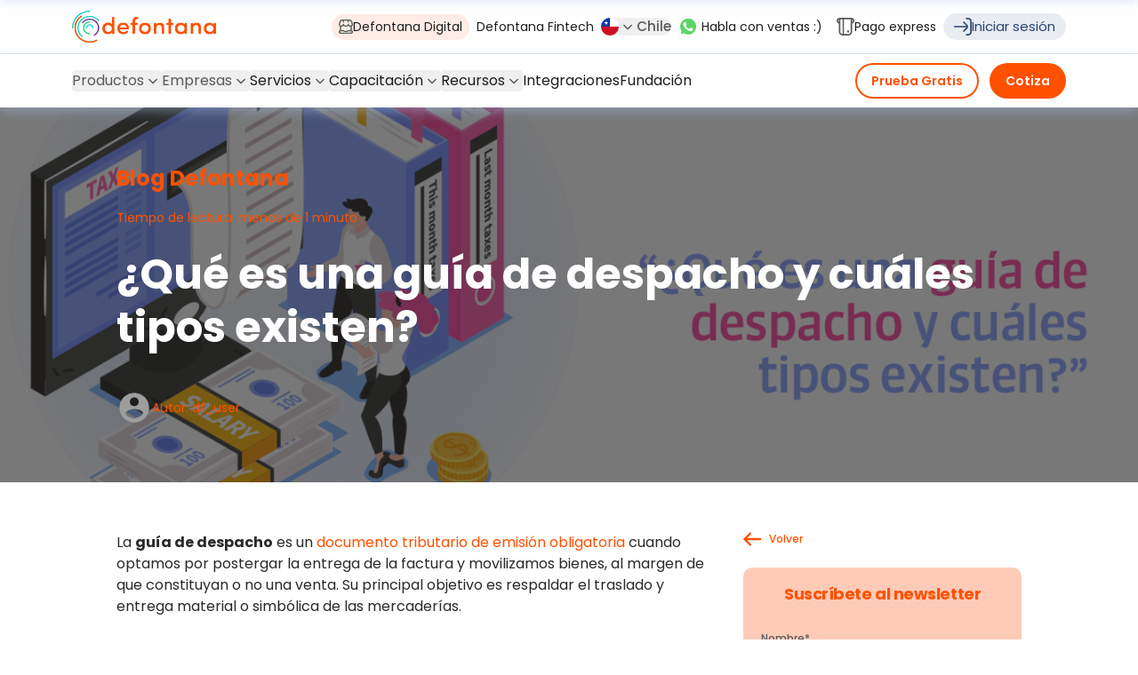

--- FILE ---
content_type: text/html; charset=UTF-8
request_url: https://www.defontana.com/blog/cl/que-es-una-guia-de-despacho-y-cuales-tipos-existen
body_size: 27450
content:
<!doctype html><html lang="es-cl"><head>
        <meta charset="utf-8">
        <link rel="alternate" href="https://www.defontana.com/blog/cl/que-es-una-guia-de-despacho-y-cuales-tipos-existen" hreflang="es-cl">
        <link rel="alternate" href="https://www.defontana.com/co/" hreflang="es-co">
        <link rel="alternate" href="https://www.defontana.com/pe" hreflang="es-pe">
        <link rel="alternate" href="https://www.defontana.com/mx/" hreflang="es-mx">
        <link rel="alternate" href="https://www.defontana.com/cl" hreflang="x-default">
        
        <title>¿Qué es una guía de despacho y cuáles tipos existen? | Defontana Chile</title>
        <meta name="description" content="La guía de despacho es un documento tributario de emisión obligatoria cuando optamos por postergar la entrega de la factura y movilizamos bienes, al margen de que constituyan o no una venta. Su principal objetivo es respaldar el traslado y entrega material o simbólica de las mercaderías.&nbsp; Desde el 17 de enero de 2020, debes […]">
        
        <link rel="shortcut icon" href="https://www.defontana.com/hubfs/favicon-2022.svg">
        

        

        <meta name="viewport" content="width=device-width, initial-scale=1">

    <script src="/hs/hsstatic/jquery-libs/static-1.1/jquery/jquery-1.7.1.js"></script>
<script>hsjQuery = window['jQuery'];</script>
    <meta property="og:description" content="La guía de despacho es un documento tributario de emisión obligatoria cuando optamos por postergar la entrega de la factura y movilizamos bienes, al margen de que constituyan o no una venta. Su principal objetivo es respaldar el traslado y entrega material o simbólica de las mercaderías.&nbsp; Desde el 17 de enero de 2020, debes […]">
    <meta property="og:title" content="¿Qué es una guía de despacho y cuáles tipos existen? | Defontana Chile">
    <meta name="twitter:description" content="La guía de despacho es un documento tributario de emisión obligatoria cuando optamos por postergar la entrega de la factura y movilizamos bienes, al margen de que constituyan o no una venta. Su principal objetivo es respaldar el traslado y entrega material o simbólica de las mercaderías.&nbsp; Desde el 17 de enero de 2020, debes […]">
    <meta name="twitter:title" content="¿Qué es una guía de despacho y cuáles tipos existen? | Defontana Chile">

    

    
    <style>
a.cta_button{-moz-box-sizing:content-box !important;-webkit-box-sizing:content-box !important;box-sizing:content-box !important;vertical-align:middle}.hs-breadcrumb-menu{list-style-type:none;margin:0px 0px 0px 0px;padding:0px 0px 0px 0px}.hs-breadcrumb-menu-item{float:left;padding:10px 0px 10px 10px}.hs-breadcrumb-menu-divider:before{content:'›';padding-left:10px}.hs-featured-image-link{border:0}.hs-featured-image{float:right;margin:0 0 20px 20px;max-width:50%}@media (max-width: 568px){.hs-featured-image{float:none;margin:0;width:100%;max-width:100%}}.hs-screen-reader-text{clip:rect(1px, 1px, 1px, 1px);height:1px;overflow:hidden;position:absolute !important;width:1px}
</style>

<link rel="stylesheet" href="https://www.defontana.com/hubfs/hub_generated/template_assets/1/177759081862/1768592223848/template_main.min.css">
<link rel="stylesheet" href="https://www.defontana.com/hubfs/hub_generated/module_assets/1/189216818545/1768566341136/module_FX_-_headerCL.min.css">
<link rel="stylesheet" href="https://www.defontana.com/hubfs/hub_generated/module_assets/1/177730632964/1765678138939/module_FX_-_footer.min.css">
    <script type="application/ld+json">
{
  "mainEntityOfPage" : {
    "@type" : "WebPage",
    "@id" : "https://www.defontana.com/blog/cl/que-es-una-guia-de-despacho-y-cuales-tipos-existen"
  },
  "author" : {
    "name" : "df_user",
    "url" : "https://www.defontana.com/blog/cl/author/df_user",
    "@type" : "Person"
  },
  "headline" : "¿Qué es una guía de despacho y cuáles tipos existen? | Defontana Chile",
  "datePublished" : "2022-09-26T14:28:00.000Z",
  "dateModified" : "2024-02-12T18:00:47.042Z",
  "publisher" : {
    "name" : "Defontana",
    "logo" : {
      "url" : "https://www.defontana.com/hubfs/LOGO-DEFONTANA%20(2)-1.png",
      "@type" : "ImageObject"
    },
    "@type" : "Organization"
  },
  "@context" : "https://schema.org",
  "@type" : "BlogPosting",
  "image" : [ "https://www.defontana.com/hubfs/Imported_Blog_Media/1200-blog-22SEP_2-copia-7-2.png" ]
}
</script>


    
<!--  Added by GoogleTagManager integration -->
<script>
var _hsp = window._hsp = window._hsp || [];
window.dataLayer = window.dataLayer || [];
function gtag(){dataLayer.push(arguments);}

var useGoogleConsentModeV2 = true;
var waitForUpdateMillis = 1000;



var hsLoadGtm = function loadGtm() {
    if(window._hsGtmLoadOnce) {
      return;
    }

    if (useGoogleConsentModeV2) {

      gtag('set','developer_id.dZTQ1Zm',true);

      gtag('consent', 'default', {
      'ad_storage': 'denied',
      'analytics_storage': 'denied',
      'ad_user_data': 'denied',
      'ad_personalization': 'denied',
      'wait_for_update': waitForUpdateMillis
      });

      _hsp.push(['useGoogleConsentModeV2'])
    }

    (function(w,d,s,l,i){w[l]=w[l]||[];w[l].push({'gtm.start':
    new Date().getTime(),event:'gtm.js'});var f=d.getElementsByTagName(s)[0],
    j=d.createElement(s),dl=l!='dataLayer'?'&l='+l:'';j.async=true;j.src=
    'https://www.googletagmanager.com/gtm.js?id='+i+dl;f.parentNode.insertBefore(j,f);
    })(window,document,'script','dataLayer','GTM-PLPC2LF3');

    window._hsGtmLoadOnce = true;
};

_hsp.push(['addPrivacyConsentListener', function(consent){
  if(consent.allowed || (consent.categories && consent.categories.analytics)){
    hsLoadGtm();
  }
}]);

</script>

<!-- /Added by GoogleTagManager integration -->


<script>
(function(g,e,o,t,a,r,ge,tl,y,s){
g.getElementsByTagName(o)[0].insertAdjacentHTML('afterbegin','<style id="georedirect1712450399861style">body{opacity:0.0 !important;}</style>');
s=function(){g.getElementById('georedirect1712450399861style').innerHTML='body{opacity:1.0 !important;}';};
t=g.getElementsByTagName(o)[0];y=g.createElement(e);y.async=true;
y.src='https://g10498469755.co/gr?id=-NupzqqwtA__a-VI-EVk&refurl='+g.referrer+'&winurl='+encodeURIComponent(window.location);
t.parentNode.insertBefore(y,t);y.onerror=function(){s()};
georedirect1712450399861loaded=function(redirect){var to=0;if(redirect){to=5000};
setTimeout(function(){s();},to)};
})(document,'script','head');
</script>
<link rel="amphtml" href="https://www.defontana.com/blog/cl/que-es-una-guia-de-despacho-y-cuales-tipos-existen?hs_amp=true">

<meta property="og:image" content="https://www.defontana.com/hubfs/Imported_Blog_Media/1200-blog-22SEP_2-copia-7-2.png">
<meta property="og:image:width" content="1200">
<meta property="og:image:height" content="628">

<meta name="twitter:image" content="https://www.defontana.com/hubfs/Imported_Blog_Media/1200-blog-22SEP_2-copia-7-2.png">


<meta property="og:url" content="https://www.defontana.com/blog/cl/que-es-una-guia-de-despacho-y-cuales-tipos-existen">
<meta name="twitter:card" content="summary_large_image">

<link rel="canonical" href="https://www.defontana.com/blog/cl/que-es-una-guia-de-despacho-y-cuales-tipos-existen">

<meta property="og:type" content="article">
<link rel="alternate" type="application/rss+xml" href="https://www.defontana.com/blog/cl/rss.xml">
<meta name="twitter:domain" content="www.defontana.com">
<script src="//platform.linkedin.com/in.js" type="text/javascript">
    lang: es_ES
</script>

<meta http-equiv="content-language" content="es">







        
        <link rel="stylesheet" href="https://www.defontana.com/hubfs/hub_generated/template_assets/1/202485455936/1765590229712/template_fonts.min.css">
        
        <link rel="stylesheet" href="https://www.defontana.com/hubfs/hub_generated/template_assets/1/202485456532/1765592775603/template_splide.min.css">
    
        
    <meta name="generator" content="HubSpot"></head>
    <body>
<!--  Added by GoogleTagManager integration -->
<noscript><iframe src="https://www.googletagmanager.com/ns.html?id=GTM-PLPC2LF3" height="0" width="0" style="display:none;visibility:hidden"></iframe></noscript>

<!-- /Added by GoogleTagManager integration -->

        <!-- Begin partial -->
<div class="sticky top-0 lg:-top-[4rem] z-50 z-*"> 
<div id="hs_cos_wrapper_module_17453564923081" class="hs_cos_wrapper hs_cos_wrapper_widget hs_cos_wrapper_type_module" style="" data-hs-cos-general-type="widget" data-hs-cos-type="module"><!-- header top -->


<!-- logo -->


<!-- item mega menu -->





 

<!-- item mega menu 2 -->


<!-- mega menu -->


<!-- mega menu simple -->
   

<div>
     
<div class="border-b border-[#E5E5E5]"> 
    <div class="max-w-screen-xl flex flex-wrap items-center justify-between mx-auto py-3 bg-white px-4">
        <div class="flex items-center justify-between gap-4 w-full md:w-auto mb-2 md:mb-0">
            <a href="/" class=""> 
<img src="https://www.defontana.com/hubfs/logo%20defontana.svg" class="h-8 sm:h-9" alt="logo defontana">
 </a>
            <div class="flex gap-4 items-center md:hidden">
                
                
                    <div class="">
                        <a href="https://portal.defontana.com/" class="px-3 py-1 bg-[#2846771A]  text-[#284677] rounded-full flex items-center gap-2 transition ease-in duration-200 hover:bg-[#284677] hover:text-white">
                            <svg width="20" height="20" class="w-[15px] h-[15px] md:w-[20px] md:h-[20px]" viewbox="0 0 20 20" fill="none" xmlns="http://www.w3.org/2000/svg">
                                <g clip-path="url(#clip0_1862_825)">
                                <path d="M14.1667 1.66667L15.8333 1.66667C16.4964 1.66667 17.1323 1.93006 17.6011 2.3989C18.0699 2.86774 18.3333 3.50363 18.3333 4.16667L18.3333 15.8333C18.3333 16.4964 18.0699 17.1323 17.6011 17.6011C17.1323 18.0699 16.4964 18.3333 15.8333 18.3333L14.1667 18.3333C13.9457 18.3333 13.7337 18.4211 13.5774 18.5774C13.4211 18.7337 13.3333 18.9457 13.3333 19.1667C13.3333 19.3877 13.4211 19.5996 13.5774 19.7559C13.7337 19.9122 13.9457 20 14.1667 20L15.8333 20C16.938 19.9987 17.997 19.5593 18.7782 18.7781C19.5593 17.997 19.9987 16.938 20 15.8333L20 4.16667C19.9987 3.062 19.5593 2.00296 18.7782 1.22185C17.997 0.440735 16.938 0.00132343 15.8333 -3.64262e-07L14.1667 -5.09966e-07C13.9457 -5.29288e-07 13.7337 0.0877966 13.5774 0.244077C13.4211 0.400358 13.3333 0.612319 13.3333 0.833333C13.3333 1.05435 13.4211 1.26631 13.5774 1.42259C13.7337 1.57887 13.9457 1.66667 14.1667 1.66667Z" fill="currentColor" />
                                <path d="M0.833445 10.8331L13.9809 10.8064C13.9079 10.9422 13.8164 11.0672 13.7093 11.1781L10.4768 14.4106C10.3972 14.4875 10.3337 14.5794 10.29 14.6811C10.2464 14.7827 10.2234 14.8921 10.2224 15.0027C10.2214 15.1134 10.2425 15.2231 10.2844 15.3255C10.3263 15.428 10.3882 15.521 10.4664 15.5992C10.5447 15.6775 10.6377 15.7394 10.7402 15.7813C10.8426 15.8232 10.9523 15.8443 11.0629 15.8433C11.1736 15.8423 11.2829 15.8193 11.3846 15.7757C11.4863 15.732 11.5782 15.6685 11.6551 15.5889L14.8893 12.3564C15.5142 11.7313 15.8652 10.8836 15.8652 9.99975C15.8652 9.11587 15.5142 8.26817 14.8893 7.64308L11.6568 4.41058C11.5799 4.33099 11.488 4.26751 11.3863 4.22383C11.2846 4.18016 11.1753 4.15717 11.0646 4.15621C10.954 4.15524 10.8442 4.17633 10.7418 4.21823C10.6394 4.26013 10.5464 4.32201 10.4681 4.40025C10.3899 4.4785 10.328 4.57154 10.2861 4.67395C10.2442 4.77637 10.2231 4.8861 10.2241 4.99675C10.225 5.1074 10.248 5.21675 10.2917 5.31842C10.3354 5.42009 10.3989 5.51204 10.4784 5.58892L13.7109 8.82142C13.8042 8.91746 13.8856 9.02433 13.9534 9.13975L0.833445 9.16641C0.612431 9.16641 0.400469 9.25421 0.244189 9.41049C0.0879083 9.56677 0.00011211 9.77873 0.000112091 9.99975C0.000112071 10.2208 0.0879083 10.4327 0.244189 10.589C0.400469 10.7453 0.612431 10.8331 0.833445 10.8331Z" fill="currentColor" />
                                </g>
                                <defs>
                                <clippath id="clip0_1862_825">
                                <rect width="20" height="20" fill="currentColor" />
                                </clippath>
                                </defs>
                            </svg>
                            <span class="text-[12px] sm:text-[15px]">Iniciar sesión</span>
                        </a>
                    </div>
            
            </div>

            
    
<!-- drawer init and toggle -->
<div class="text-center h-10 md:hidden">
    <button type="button" class="w-10 h-10" data-drawer-target="drawer-top-example" data-drawer-show="drawer-top-example" data-drawer-placement="top" aria-controls="drawer-top-example">
        <span class="sr-only">Open main menu</span>
        <svg viewbox="0 0 39 40" fill="none" xmlns="http://www.w3.org/2000/svg">
            <rect x="5" y="9.78564" width="29" height="4.14286" rx="2.07143" fill="#595959" />
            <rect x="5" y="17.9285" width="29" height="4.14286" rx="2.07143" fill="#595959" />
            <rect x="5" y="26.0715" width="29" height="4.14286" rx="2.07143" fill="#595959" />
        </svg>
    </button>
</div>

<!-- drawer component -->
<div id="drawer-top-example" class="fixed top-0 left-0 right-0 z-40 w-full transition-transform -translate-y-full bg-white dark:bg-gray-800 !m-0" tabindex="-1" aria-labelledby="drawer-top-label">
    <nav class="bg-white w-full shadow-[0px_4px_12px_0px_#A5BCE180] z-10 relative">
        <div class="max-w-screen-xl flex flex-wrap items-center justify-between mx-auto py-2.5 px-4">
            <div class="flex lg:order-2 space-x-3 lg:space-x-3 rtl:space-x-reverse">
                <button type="button" data-drawer-hide="drawer-top-example" aria-controls="drawer-top-example" class="w-10 h-10 p-2">
                    <svg viewbox="0 0 23 24" fill="none" xmlns="http://www.w3.org/2000/svg">
                        <path d="M3.42933 1.0645L11.5 9.13483L19.5289 1.10632C19.7062 0.917561 19.9198 0.766561 20.157 0.662373C20.3941 0.558185 20.6498 0.502957 20.9088 0.5C21.4633 0.5 21.9952 0.720276 22.3873 1.11237C22.7794 1.50446 22.9997 2.03626 22.9997 2.59076C23.0045 2.84709 22.957 3.10171 22.8599 3.339C22.7628 3.57629 22.6183 3.79124 22.4351 3.97066L14.3017 11.9992L22.4351 20.1322C22.7797 20.4693 22.9818 20.9259 22.9997 21.4076C22.9997 21.9621 22.7794 22.4939 22.3873 22.886C21.9952 23.2781 21.4633 23.4983 20.9088 23.4983C20.6423 23.5094 20.3765 23.4649 20.1281 23.3677C19.8798 23.2706 19.6543 23.1228 19.4661 22.9338L11.5 14.8635L3.45024 22.9129C3.27357 23.0954 3.06252 23.2411 2.82926 23.3416C2.596 23.442 2.34515 23.4953 2.09119 23.4983C1.53666 23.4983 1.00485 23.2781 0.612735 22.886C0.220625 22.4939 0.000340195 21.9621 0.000340195 21.4076C-0.0045346 21.1513 0.0430257 20.8966 0.140103 20.6593C0.23718 20.4221 0.381726 20.2071 0.564869 20.0277L8.69826 11.9992L0.564869 3.86612C0.220266 3.52901 0.0181952 3.07249 0.000340195 2.59076C0.000340195 2.03626 0.220625 1.50446 0.612735 1.11237C1.00485 0.720276 1.53666 0.5 2.09119 0.5C2.59299 0.506272 3.07389 0.709076 3.42933 1.0645Z" fill="#595959" />
                    </svg>
                    <span class="sr-only">Close menu</span>
                </button>
            </div>
        </div>
    </nav>
    <div class="overflow-y-auto h-[calc(100dvh-124px)]">

    
        <div class="px-3 md:hidden mt-6">
            <a href="https://www.defontanafintech.com" class="text-[14px] items-center transition ease-in duration-200 bg-[#E73E681A] rounded-full px-2 py-1 text-[#E83E68] font-normal" target="_blank" rel="noopener"> 
                Defontana Fintech
            </a>
        </div>
    
        <ul class="font-medium mt-4">
             
            <!-- item simple -->
            

            <!-- item mega -->

            
            
            
            <li class="border-b border-[#E0E0E0]">
                <button type="button" class="flex items-center w-full py-3 px-4 text-lg text-gray-dark transition duration-75 rounded-lg group hover:bg-gray-100" aria-controls="dropdown-menuproductos" data-collapse-toggle="dropdown-menuproductos">
                    <span class="flex-1 text-left rtl:text-right whitespace-nowrap"> Productos </span>
                    <svg width="24" height="12" viewbox="0 0 24 12" fill="none" xmlns="http://www.w3.org/2000/svg">
                        <g clip-path="url(#clip0_5_4328)">
                            <path d="M10.9393 11.0608C11.5251 11.6465 12.4749 11.6465 13.0607 11.0608L22.6066 1.51482C23.1924 0.929032 23.1924 -0.0207157 22.6066 -0.606502C22.0208 -1.19229 21.0711 -1.19229 20.4853 -0.606502L12 7.87878L3.51472 -0.606502C2.92893 -1.19229 1.97919 -1.19229 1.3934 -0.606502C0.807611 -0.0207157 0.807611 0.929032 1.3934 1.51482L10.9393 11.0608ZM10.5 10V10.0001H13.5V10H10.5Z" fill="#595959" />
                        </g>
                        <defs>
                            <clippath id="clip0_5_4328"><rect x="24" width="12" height="24" rx="6" transform="rotate(90 24 0)" fill="white" /></clippath>
                        </defs>
                    </svg>
                </button>
                <div id="dropdown-menuproductos" class="hidden py-2">
                    <div class="px-4">
                        
                            <div class="grid grid-cols-1 sm:grid-cols-2 gap-4"> 
                                
                                    <div>
<a href="https://www.defontana.com/cl/erp-genesis" class="block flex items-start gap-3 max-w-[370px] transition duration-300 ease-in-out group hover:bg-primary/5 rounded-lg p-2.5 hover:shadow-primary4">
    <div class="svg-mask h-14 w-8 mx-auto bg-primary" style="mask: url('https://www.defontana.com/hubfs/Capa_1%20%288%29.svg') no-repeat top; -webkit-mask: url('https://www.defontana.com/hubfs/Capa_1%20%288%29.svg') no-repeat top;"></div>
    <div class="flex-1">
        <div class="text-sm font-bold text-gray-dark mb-1 transition duration-300 ease-in-out group-hover:text-primary">ERP Pymes</div> 
        <p class="text-xs font-normal text-[#5B5B5B]">Impulsa tu PYME con nuestro ERP 100% web: gestiona ventas, inventario, compras y contabilidad con soporte continuo.</p>   
    </div>
</a>
</div>
                                
                                    <div>
<a href="https://www.defontana.com/cl/erp-para-mediana-empresas" class="block flex items-start gap-3 max-w-[370px] transition duration-300 ease-in-out group hover:bg-primary/5 rounded-lg p-2.5 hover:shadow-primary4">
    <div class="svg-mask h-14 w-8 mx-auto bg-primary" style="mask: url('https://www.defontana.com/hubfs/Capa_1%20%288%29.svg') no-repeat top; -webkit-mask: url('https://www.defontana.com/hubfs/Capa_1%20%288%29.svg') no-repeat top;"></div>
    <div class="flex-1">
        <div class="text-sm font-bold text-gray-dark mb-1 transition duration-300 ease-in-out group-hover:text-primary">ERP Medianas Empresas</div> 
        <p class="text-xs font-normal text-[#5B5B5B]">Para empresas en crecimiento que necesitan centralización, automatización y decisiones más inteligentes con tecnología avanzada.</p>   
    </div>
</a>
</div>
                                
                                    <div>
<a href="https://www.defontana.com/cl/erp-sapiens" class="block flex items-start gap-3 max-w-[370px] transition duration-300 ease-in-out group hover:bg-primary/5 rounded-lg p-2.5 hover:shadow-primary4">
    <div class="svg-mask h-14 w-8 mx-auto bg-primary" style="mask: url('https://www.defontana.com/hubfs/Capa_1%20%288%29.svg') no-repeat top; -webkit-mask: url('https://www.defontana.com/hubfs/Capa_1%20%288%29.svg') no-repeat top;"></div>
    <div class="flex-1">
        <div class="text-sm font-bold text-gray-dark mb-1 transition duration-300 ease-in-out group-hover:text-primary">ERP Grandes Empresas</div> 
        <p class="text-xs font-normal text-[#5B5B5B]">Para compañías que buscan integración, escalabilidad, agilidad y visión estratégica en cada área del negocio a gran escala.</p>   
    </div>
</a>
</div>
                                
                                    <div>
<a href="https://www.defontana.com/cl/software-rrhh-zenda" class="block flex items-start gap-3 max-w-[370px] transition duration-300 ease-in-out group hover:bg-zenda/5 rounded-lg p-2.5 hover:shadow-zenda4">
    <div class="svg-mask h-14 w-8 mx-auto bg-zenda" style="mask: url('https://www.defontana.com/hubfs/Group%20%282%29.png') no-repeat top; -webkit-mask: url('https://www.defontana.com/hubfs/Group%20%282%29.png') no-repeat top;"></div>
    <div class="flex-1">
        <div class="text-sm font-bold text-gray-dark mb-1 transition duration-300 ease-in-out group-hover:text-zenda">Gestión de personas</div> 
        <p class="text-xs font-normal text-[#5B5B5B]">Centraliza la administración de recursos humanos en un solo lugar: gestiona todos los aspectos de tu capital humano con facilidad.</p>   
    </div>
</a>
</div>
                                
                                    <div>
<a href="https://www.defontana.com/cl/sistema-crm" class="block flex items-start gap-3 max-w-[370px] transition duration-300 ease-in-out group hover:bg-crm/5 rounded-lg p-2.5 hover:shadow-crm4">
    <div class="svg-mask h-14 w-8 mx-auto bg-crm" style="mask: url('https://www.defontana.com/hubfs/CRM-icono.svg') no-repeat top; -webkit-mask: url('https://www.defontana.com/hubfs/CRM-icono.svg') no-repeat top;"></div>
    <div class="flex-1">
        <div class="text-sm font-bold text-gray-dark mb-1 transition duration-300 ease-in-out group-hover:text-crm">CRM</div> 
        <p class="text-xs font-normal text-[#5B5B5B]">Un software 100% web de gestión de clientes que facilita la administración eficiente de oportunidades de venta.</p>   
    </div>
</a>
</div>
                                
                                    <div>
<a href="https://www.defontana.com/cl/pos-tivendo" class="block flex items-start gap-3 max-w-[370px] transition duration-300 ease-in-out group hover:bg-tivendo/5 rounded-lg p-2.5 hover:shadow-tivendo4">
    <div class="svg-mask h-14 w-8 mx-auto bg-tivendo" style="mask: url('https://www.defontana.com/hubfs/Group%20%283%29.png') no-repeat top; -webkit-mask: url('https://www.defontana.com/hubfs/Group%20%283%29.png') no-repeat top;"></div>
    <div class="flex-1">
        <div class="text-sm font-bold text-gray-dark mb-1 transition duration-300 ease-in-out group-hover:text-tivendo">Punto de ventas</div> 
        <p class="text-xs font-normal text-[#5B5B5B]">Vende de forma ágil, con nuestro avanzado sistema de ventas. Controla tus canales de ventas físicos y e-commerce.</p>   
    </div>
</a>
</div>
                                
                                    <div>
<a href="https://www.defontana.com/cl/software-contabilidad-booker" class="block flex items-start gap-3 max-w-[370px] transition duration-300 ease-in-out group hover:bg-booker/5 rounded-lg p-2.5 hover:shadow-booker4">
    <div class="svg-mask h-14 w-8 mx-auto bg-booker" style="mask: url('https://www.defontana.com/hubfs/softwarecontable.svg') no-repeat top; -webkit-mask: url('https://www.defontana.com/hubfs/softwarecontable.svg') no-repeat top;"></div>
    <div class="flex-1">
        <div class="text-sm font-bold text-gray-dark mb-1 transition duration-300 ease-in-out group-hover:text-booker">Software Contable</div> 
        <p class="text-xs font-normal text-[#5B5B5B]">Transforma la gestión contable con nuestra solución 100% web, sin necesidad de instalaciones ni cobros por actualizaciones.</p>   
    </div>
</a>
</div>
                                
                                    <div>
<a href="https://www.defontana.com/cl/agentes-ia" class="block flex items-start gap-3 max-w-[370px] transition duration-300 ease-in-out group hover:bg-primary/5 rounded-lg p-2.5 hover:shadow-primary4">
    <div class="svg-mask h-14 w-8 mx-auto bg-primary" style="mask: url('https://www.defontana.com/hubfs/Capa_1%20%288%29.svg') no-repeat top; -webkit-mask: url('https://www.defontana.com/hubfs/Capa_1%20%288%29.svg') no-repeat top;"></div>
    <div class="flex-1">
        <div class="text-sm font-bold text-gray-dark mb-1 transition duration-300 ease-in-out group-hover:text-primary">Agentes IA</div> 
        <p class="text-xs font-normal text-[#5B5B5B]"> Automatiza atención al cliente 24/7, reduce costos operativos, integración ERP nativa, implementación rápida.</p>   
    </div>
</a>
</div>
                                
                            </div>
                        
                    </div>
                </div>
            </li>
            

            <!-- item mega simple -->
              
            <!-- item simple -->
            

            <!-- item mega -->

            
            
            
            <li class="border-b border-[#E0E0E0]">
                <button type="button" class="flex items-center w-full py-3 px-4 text-lg text-gray-dark transition duration-75 rounded-lg group hover:bg-gray-100" aria-controls="dropdown-menuempresas" data-collapse-toggle="dropdown-menuempresas">
                    <span class="flex-1 text-left rtl:text-right whitespace-nowrap"> Empresas </span>
                    <svg width="24" height="12" viewbox="0 0 24 12" fill="none" xmlns="http://www.w3.org/2000/svg">
                        <g clip-path="url(#clip0_5_4328)">
                            <path d="M10.9393 11.0608C11.5251 11.6465 12.4749 11.6465 13.0607 11.0608L22.6066 1.51482C23.1924 0.929032 23.1924 -0.0207157 22.6066 -0.606502C22.0208 -1.19229 21.0711 -1.19229 20.4853 -0.606502L12 7.87878L3.51472 -0.606502C2.92893 -1.19229 1.97919 -1.19229 1.3934 -0.606502C0.807611 -0.0207157 0.807611 0.929032 1.3934 1.51482L10.9393 11.0608ZM10.5 10V10.0001H13.5V10H10.5Z" fill="#595959" />
                        </g>
                        <defs>
                            <clippath id="clip0_5_4328"><rect x="24" width="12" height="24" rx="6" transform="rotate(90 24 0)" fill="white" /></clippath>
                        </defs>
                    </svg>
                </button>
                <div id="dropdown-menuempresas" class="hidden py-2">
                    <div class="px-4">
                        
                            <div class="text-sm font-normal text-[#595959B2] mb-6 px-4">Tipos de empresa</div>
                            <div class="grid grid-cols-1 sm:grid-cols-2 gap-4"> 
                                
                                    <article>
    <a href="https://www.defontana.com/cl/erp-genesis" class="block flex items-start gap-3 max-w-[370px] transition duration-300 ease-in-out group hover:bg-genesis/5 rounded-lg p-2.5 hover:shadow-genesis4">
        <div class="flex gap-4">
            <div class="svg-mask h-14 w-8 mx-auto bg-genesis" style="mask: url('https://www.defontana.com/hubfs/pymes.svg') no-repeat top; -webkit-mask: url('https://www.defontana.com/hubfs/pymes.svg') no-repeat top;"></div>
            <div class="flex-1">
                <div class="text-sm font-bold text-gray-dark mb-1 transition duration-300 ease-in-out group-hover:text-genesis">PYMES</div> 
                <p class="text-xs font-normal text-[#5B5B5B]">Usa un software de gestión pensado para ayudarte a hacer crecer tu pyme y controlar tus procesos.</p>   
            </div>
        </div>
    </a>
</article>
                                
                                    <article>
    <a href="https://www.defontana.com/cl/erp-corporativo" class="block flex items-start gap-3 max-w-[370px] transition duration-300 ease-in-out group hover:bg-zenda/5 rounded-lg p-2.5 hover:shadow-zenda4">
        <div class="flex gap-4">
            <div class="svg-mask h-14 w-8 mx-auto bg-zenda" style="mask: url('https://www.defontana.com/hubfs/Vector%20%286%29.svg') no-repeat top; -webkit-mask: url('https://www.defontana.com/hubfs/Vector%20%286%29.svg') no-repeat top;"></div>
            <div class="flex-1">
                <div class="text-sm font-bold text-gray-dark mb-1 transition duration-300 ease-in-out group-hover:text-zenda">Empresas</div> 
                <p class="text-xs font-normal text-[#5B5B5B]">Revoluciona y optimiza tu gestión empresarial, Controla todas las áreas de tu empresa en un solo lugar.</p>   
            </div>
        </div>
    </a>
</article>
                                
                                    <article>
    <a href="https://www.defontana.com/cl/industrias" class="block flex items-start gap-3 max-w-[370px] transition duration-300 ease-in-out group hover:bg-sapiens/5 rounded-lg p-2.5 hover:shadow-sapiens4">
        <div class="flex gap-4">
            <div class="svg-mask h-14 w-8 mx-auto bg-sapiens" style="mask: url('https://www.defontana.com/hubfs/blog%20relleno%20%281%29.svg') no-repeat top; -webkit-mask: url('https://www.defontana.com/hubfs/blog%20relleno%20%281%29.svg') no-repeat top;"></div>
            <div class="flex-1">
                <div class="text-sm font-bold text-gray-dark mb-1 transition duration-300 ease-in-out group-hover:text-sapiens">Industrias</div> 
                <p class="text-xs font-normal text-[#5B5B5B]">Ofrecemos soluciones para distintas industrias, mejorando decisiones y aumentando la rentabilidad</p>   
            </div>
        </div>
    </a>
</article>
                                
                                    <article>
    <a href="https://www.defontana.com/cl/software-contabilidad-booker" class="block flex items-start gap-3 max-w-[370px] transition duration-300 ease-in-out group hover:bg-booker/5 rounded-lg p-2.5 hover:shadow-booker4">
        <div class="flex gap-4">
            <div class="svg-mask h-14 w-8 mx-auto bg-booker" style="mask: url('https://www.defontana.com/hubfs/blog%20relleno%20%282%29.svg') no-repeat top; -webkit-mask: url('https://www.defontana.com/hubfs/blog%20relleno%20%282%29.svg') no-repeat top;"></div>
            <div class="flex-1">
                <div class="text-sm font-bold text-gray-dark mb-1 transition duration-300 ease-in-out group-hover:text-booker">Contadores</div> 
                <p class="text-xs font-normal text-[#5B5B5B]">Un solo lugar para llevar la contabilidad de todos tus clientes, fácil, rápido y en tiempo real.</p>   
            </div>
        </div>
    </a>
</article>
                                
                            </div>
                            <div class="text-sm font-normal text-[#595959B2] mb-6 px-4 mt-6">Industrias</div>
                            <div class="grid grid-cols-1 sm:grid-cols-2 md:grid-cols-3 gap-4"> 
                                
                                    <article>
    <a href="https://www.defontana.com/cl/industrias-mineria" class="block flex items-start gap-3 max-w-[370px] transition duration-300 ease-in-out group hover:bg-primary/5 rounded-lg p-2.5 hover:shadow-primary4">
        <div class="flex gap-4">
            <div class="svg-mask h-14 w-8 mx-auto bg-primary" style="mask: url('https://www.defontana.com/hubfs/Component%2067.svg') no-repeat top; -webkit-mask: url('https://www.defontana.com/hubfs/Component%2067.svg') no-repeat top;"></div>
            <div class="flex-1">
                <div class="text-sm font-bold text-gray-dark mb-1 transition duration-300 ease-in-out group-hover:text-primary">Minería</div> 
                <p class="text-xs font-normal text-[#5B5B5B]">Resuelve desafíos operativos con mejor control y gestión centralizada.</p>   
            </div>
        </div>
    </a>
</article>
                                
                                    <article>
    <a href="https://www.defontana.com/cl/industrias-hoteleria" class="block flex items-start gap-3 max-w-[370px] transition duration-300 ease-in-out group hover:bg-primary/5 rounded-lg p-2.5 hover:shadow-primary4">
        <div class="flex gap-4">
            <div class="svg-mask h-14 w-8 mx-auto bg-primary" style="mask: url('https://www.defontana.com/hubfs/Component%2068.png') no-repeat top; -webkit-mask: url('https://www.defontana.com/hubfs/Component%2068.png') no-repeat top;"></div>
            <div class="flex-1">
                <div class="text-sm font-bold text-gray-dark mb-1 transition duration-300 ease-in-out group-hover:text-primary">Hotelería</div> 
                <p class="text-xs font-normal text-[#5B5B5B]">Procesos automáticos para una mejor administración y atención al cliente.</p>   
            </div>
        </div>
    </a>
</article>
                                
                                    <article>
    <a href="https://www.defontana.com/cl/industrias-comercioyretail" class="block flex items-start gap-3 max-w-[370px] transition duration-300 ease-in-out group hover:bg-primary/5 rounded-lg p-2.5 hover:shadow-primary4">
        <div class="flex gap-4">
            <div class="svg-mask h-14 w-8 mx-auto bg-primary" style="mask: url('https://www.defontana.com/hubfs/Component%2068.svg') no-repeat top; -webkit-mask: url('https://www.defontana.com/hubfs/Component%2068.svg') no-repeat top;"></div>
            <div class="flex-1">
                <div class="text-sm font-bold text-gray-dark mb-1 transition duration-300 ease-in-out group-hover:text-primary">Comercio y retail</div> 
                <p class="text-xs font-normal text-[#5B5B5B]">Inventario y ventas bajo control, con datos que guían tus decisiones.</p>   
            </div>
        </div>
    </a>
</article>
                                
                                    <article>
    <a href="https://www.defontana.com/cl/industrias-constructoras" class="block flex items-start gap-3 max-w-[370px] transition duration-300 ease-in-out group hover:bg-primary/5 rounded-lg p-2.5 hover:shadow-primary4">
        <div class="flex gap-4">
            <div class="svg-mask h-14 w-8 mx-auto bg-primary" style="mask: url('https://www.defontana.com/hubfs/Component%2068%20%281%29.svg') no-repeat top; -webkit-mask: url('https://www.defontana.com/hubfs/Component%2068%20%281%29.svg') no-repeat top;"></div>
            <div class="flex-1">
                <div class="text-sm font-bold text-gray-dark mb-1 transition duration-300 ease-in-out group-hover:text-primary">Construcción</div> 
                <p class="text-xs font-normal text-[#5B5B5B]">Controla proyectos y presupuestos con precisión, optimizando recursos.</p>   
            </div>
        </div>
    </a>
</article>
                                
                                    <article>
    <a href="https://www.defontana.com/cl/industrias-servicios" class="block flex items-start gap-3 max-w-[370px] transition duration-300 ease-in-out group hover:bg-primary/5 rounded-lg p-2.5 hover:shadow-primary4">
        <div class="flex gap-4">
            <div class="svg-mask h-14 w-8 mx-auto bg-primary" style="mask: url('https://www.defontana.com/hubfs/Component%2068%20%282%29.svg') no-repeat top; -webkit-mask: url('https://www.defontana.com/hubfs/Component%2068%20%282%29.svg') no-repeat top;"></div>
            <div class="flex-1">
                <div class="text-sm font-bold text-gray-dark mb-1 transition duration-300 ease-in-out group-hover:text-primary">Servicios</div> 
                <p class="text-xs font-normal text-[#5B5B5B]">Administra citas, cobros y recursos desde un solo lugar y con mayor control.</p>   
            </div>
        </div>
    </a>
</article>
                                
                                    <article>
    <a href="https://www.defontana.com/cl/industrias-transportes" class="block flex items-start gap-3 max-w-[370px] transition duration-300 ease-in-out group hover:bg-primary/5 rounded-lg p-2.5 hover:shadow-primary4">
        <div class="flex gap-4">
            <div class="svg-mask h-14 w-8 mx-auto bg-primary" style="mask: url('https://www.defontana.com/hubfs/Component%2068%20%283%29.svg') no-repeat top; -webkit-mask: url('https://www.defontana.com/hubfs/Component%2068%20%283%29.svg') no-repeat top;"></div>
            <div class="flex-1">
                <div class="text-sm font-bold text-gray-dark mb-1 transition duration-300 ease-in-out group-hover:text-primary">Transportes</div> 
                <p class="text-xs font-normal text-[#5B5B5B]">Automatiza mantenimiento de maquinarias y gestión de inventarios.</p>   
            </div>
        </div>
    </a>
</article>
                                
                                    <article>
    <a href="https://www.defontana.com/cl/planeducativo" class="block flex items-start gap-3 max-w-[370px] transition duration-300 ease-in-out group hover:bg-primary/5 rounded-lg p-2.5 hover:shadow-primary4">
        <div class="flex gap-4">
            <div class="svg-mask h-14 w-8 mx-auto bg-primary" style="mask: url('https://www.defontana.com/hubfs/Component%2068%20%284%29.svg') no-repeat top; -webkit-mask: url('https://www.defontana.com/hubfs/Component%2068%20%284%29.svg') no-repeat top;"></div>
            <div class="flex-1">
                <div class="text-sm font-bold text-gray-dark mb-1 transition duration-300 ease-in-out group-hover:text-primary">Educación</div> 
                <p class="text-xs font-normal text-[#5B5B5B]">Gestión educativa más eficiente, desde inscripciones hasta facturación.</p>   
            </div>
        </div>
    </a>
</article>
                                
                                    <article>
    <a href="https://www.defontana.com/cl/industrias-ingenieria" class="block flex items-start gap-3 max-w-[370px] transition duration-300 ease-in-out group hover:bg-primary/5 rounded-lg p-2.5 hover:shadow-primary4">
        <div class="flex gap-4">
            <div class="svg-mask h-14 w-8 mx-auto bg-primary" style="mask: url('https://www.defontana.com/hubfs/Component%2068%20%285%29.svg') no-repeat top; -webkit-mask: url('https://www.defontana.com/hubfs/Component%2068%20%285%29.svg') no-repeat top;"></div>
            <div class="flex-1">
                <div class="text-sm font-bold text-gray-dark mb-1 transition duration-300 ease-in-out group-hover:text-primary">Ingeniería</div> 
                <p class="text-xs font-normal text-[#5B5B5B]">Optimiza la gestión de proyectos y mejora el uso de recursos.</p>   
            </div>
        </div>
    </a>
</article>
                                
                                    <article>
    <a href="https://www.defontana.com/cl/industrias-serviciostransitorios" class="block flex items-start gap-3 max-w-[370px] transition duration-300 ease-in-out group hover:bg-zenda/5 rounded-lg p-2.5 hover:shadow-zenda4">
        <div class="flex gap-4">
            <div class="svg-mask h-14 w-8 mx-auto bg-zenda" style="mask: url('https://www.defontana.com/hubfs/Component%2067%20%281%29.svg') no-repeat top; -webkit-mask: url('https://www.defontana.com/hubfs/Component%2067%20%281%29.svg') no-repeat top;"></div>
            <div class="flex-1">
                <div class="text-sm font-bold text-gray-dark mb-1 transition duration-300 ease-in-out group-hover:text-zenda">Transitorios</div> 
                <p class="text-xs font-normal text-[#5B5B5B]">Simplifica la gestión de contratos y personal temporal.</p>   
            </div>
        </div>
    </a>
</article>
                                
                                    <article>
    <a href="https://www.defontana.com/cl/industrias-agricultura" class="block flex items-start gap-3 max-w-[370px] transition duration-300 ease-in-out group hover:bg-zenda/5 rounded-lg p-2.5 hover:shadow-zenda4">
        <div class="flex gap-4">
            <div class="svg-mask h-14 w-8 mx-auto bg-zenda" style="mask: url('https://www.defontana.com/hubfs/Component%2067%20%282%29.svg') no-repeat top; -webkit-mask: url('https://www.defontana.com/hubfs/Component%2067%20%282%29.svg') no-repeat top;"></div>
            <div class="flex-1">
                <div class="text-sm font-bold text-gray-dark mb-1 transition duration-300 ease-in-out group-hover:text-zenda">Agrícolas</div> 
                <p class="text-xs font-normal text-[#5B5B5B]">Planifica cosechas y controla insumos agrícolas con eficiencia.</p>   
            </div>
        </div>
    </a>
</article>
                                
                                    <article>
    <a href="https://www.defontana.com/cl/industrias-seguridad" class="block flex items-start gap-3 max-w-[370px] transition duration-300 ease-in-out group hover:bg-zenda/5 rounded-lg p-2.5 hover:shadow-zenda4">
        <div class="flex gap-4">
            <div class="svg-mask h-14 w-8 mx-auto bg-zenda" style="mask: url('https://www.defontana.com/hubfs/Component%2067%20%283%29.svg') no-repeat top; -webkit-mask: url('https://www.defontana.com/hubfs/Component%2067%20%283%29.svg') no-repeat top;"></div>
            <div class="flex-1">
                <div class="text-sm font-bold text-gray-dark mb-1 transition duration-300 ease-in-out group-hover:text-zenda">Seguridad</div> 
                <p class="text-xs font-normal text-[#5B5B5B]">Mejora la planificación de turnos y el control de personal de seguridad.</p>   
            </div>
        </div>
    </a>
</article>
                                
                            </div>
                        
                    </div>
                </div>
            </li>
            

            <!-- item mega simple -->
              
            <!-- item simple -->
            

            <!-- item mega -->

            
            
            

            <!-- item mega simple -->
            
            <!-- 
<li class="group/link">
    <button
        id="mega-menu2-3"
        data-dropdown-toggle="mega-menu23-dropdown"
        data-dropdown-trigger="hover"
        class="text-base flex items-center justify-between w-full py-2 px-3 md:w-auto block py-2 px-3 rounded font-normal md:hover:font-medium md:p-0"
    >
        <span class="item-menu--line after:bg-primary"> Servicios </span>
        <svg class="transition-transform duration-500 ease-in-out group-hover/link:-rotate-180 w-5 h-2" viewBox="0 0 24 12" fill="none" xmlns="http://www.w3.org/2000/svg">
            <g clip-path="url(#clip0_1531_4059)">
                <path
                    d="M11.2929 10.7072C11.6834 11.0977 12.3166 11.0977 12.7071 10.7072L19.0711 4.34325C19.4616 3.95272 19.4616 3.31956 19.0711 2.92903C18.6805 2.53851 18.0474 2.53851 17.6569 2.92903L12 8.58589L6.34315 2.92903C5.95262 2.53851 5.31946 2.53851 4.92893 2.92903C4.53841 3.31956 4.53841 3.95272 4.92893 4.34325L11.2929 10.7072ZM11 10V10.0001H13V10H11Z"
                    fill="#595959"
                />
            </g>
            <defs>
                <clipPath id="clip0_1531_4059"><rect x="24" width="12" height="24" rx="6" transform="rotate(90 24 0)" fill="white" /></clipPath>
            </defs>
        </svg>
    </button>
    <div
        id="mega-menu23-dropdown"
        class="absolute z-[999] hidden w-auto bg-white  shadow-[0px_4px_12px_0px_#A5BCE180] p-6 !left-1/2 !transform !-translate-x-1/2 !top-16 w-full rounded-[15px] max-w-[1120px]"
    >
        <div class="grid grid-cols-12 gap-3">
            
            <div class="col-span-3">
    <a
        href="https://www.defontana.com/cl/soporte"
        
        class="block flex items-start gap-3 max-w-[370px] transition duration-300 ease-in-out group rounded-lg hover:bg-primary/5 p-2 hover:shadow-primary4"
    >
        <div
            class="svg-mask h-[39px] w-8 mx-auto bg-primary"
            style="mask: url('https://5031941.fs1.hubspotusercontent-na1.net/hubfs/5031941/Vector%20(7).svg') no-repeat top; -webkit-mask: url('https://5031941.fs1.hubspotusercontent-na1.net/hubfs/5031941/Vector%20(7).svg') no-repeat top;"
        ></div>
        <div class="flex-1">
            <div class="text-sm font-bold text-gray-dark mb-1 transition duration-300 ease-in-out group-hover:text-primary">Soporte</div> 
            <p class="text-xs font-normal text-[#5B5B5B]">Digital Defontana</p>   
        </div>
    </a>
</div>
            
            <div class="col-span-3">
    <a
        href="https://portal.defontana.com/login"
        target="_blank"
        
        class="block flex items-start gap-3 max-w-[370px] transition duration-300 ease-in-out group rounded-lg hover:bg-primary/5 p-2 hover:shadow-primary4"
    >
        <div
            class="svg-mask h-[39px] w-8 mx-auto bg-primary"
            style="mask: url('https://5031941.fs1.hubspotusercontent-na1.net/hubfs/5031941/blog%20relleno%20(4).svg') no-repeat top; -webkit-mask: url('https://5031941.fs1.hubspotusercontent-na1.net/hubfs/5031941/blog%20relleno%20(4).svg') no-repeat top;"
        ></div>
        <div class="flex-1">
            <div class="text-sm font-bold text-gray-dark mb-1 transition duration-300 ease-in-out group-hover:text-primary">Tienda Defontana</div> 
            <p class="text-xs font-normal text-[#5B5B5B]">Digital Defontana</p>   
        </div>
    </a>
</div>
            
        </div>
    </div>
</li>
 -->
            <li class="border-b border-[#E0E0E0]">
                <button type="button" class="flex items-center w-full py-3 px-4 text-lg text-gray-dark transition duration-75 rounded-lg group hover:bg-gray-100" aria-controls="dropdown-menu2servicios" data-collapse-toggle="dropdown-menu2servicios">
                    <span class="flex-1 text-left rtl:text-right whitespace-nowrap"> Servicios </span>
                    <svg width="24" height="12" viewbox="0 0 24 12" fill="none" xmlns="http://www.w3.org/2000/svg">
                        <g clip-path="url(#clip0_5_4328)">
                            <path d="M10.9393 11.0608C11.5251 11.6465 12.4749 11.6465 13.0607 11.0608L22.6066 1.51482C23.1924 0.929032 23.1924 -0.0207157 22.6066 -0.606502C22.0208 -1.19229 21.0711 -1.19229 20.4853 -0.606502L12 7.87878L3.51472 -0.606502C2.92893 -1.19229 1.97919 -1.19229 1.3934 -0.606502C0.807611 -0.0207157 0.807611 0.929032 1.3934 1.51482L10.9393 11.0608ZM10.5 10V10.0001H13.5V10H10.5Z" fill="#595959" />
                        </g>
                        <defs>
                            <clippath id="clip0_5_4328"><rect x="24" width="12" height="24" rx="6" transform="rotate(90 24 0)" fill="white" /></clippath>
                        </defs>
                    </svg>
                </button>
                <div id="dropdown-menu2servicios" class="hidden py-2">
                    <div class="px-4">
                        
                        <div class="pl-2">
<a href="https://www.defontana.com/cl/soporte" class="block flex items-start gap-3 max-w-[370px] transition duration-300 ease-in-out group hover:bg-primary/5 rounded-lg p-2.5 hover:shadow-primary4">
    <div class="svg-mask h-14 w-8 mx-auto bg-primary" style="mask: url('https://www.defontana.com/hubfs/Vector%20%287%29.svg') no-repeat top; -webkit-mask: url('https://www.defontana.com/hubfs/Vector%20%287%29.svg') no-repeat top;"></div>
    <div class="flex-1">
        <div class="text-sm font-bold text-gray-dark mb-1 transition duration-300 ease-in-out group-hover:text-primary">Soporte</div> 
        <p class="text-xs font-normal text-[#5B5B5B]">Digital Defontana</p>   
    </div>
</a>
</div>
                        
                        <div class="pl-2">
<a href="https://portal.defontana.com/login" target="_blank" class="block flex items-start gap-3 max-w-[370px] transition duration-300 ease-in-out group hover:bg-primary/5 rounded-lg p-2.5 hover:shadow-primary4">
    <div class="svg-mask h-14 w-8 mx-auto bg-primary" style="mask: url('https://www.defontana.com/hubfs/blog%20relleno%20%284%29.svg') no-repeat top; -webkit-mask: url('https://www.defontana.com/hubfs/blog%20relleno%20%284%29.svg') no-repeat top;"></div>
    <div class="flex-1">
        <div class="text-sm font-bold text-gray-dark mb-1 transition duration-300 ease-in-out group-hover:text-primary">Tienda Defontana</div> 
        <p class="text-xs font-normal text-[#5B5B5B]">Digital Defontana</p>   
    </div>
</a>
</div>
                        
                    </div>
                </div>
            </li>
              
            <!-- item simple -->
            

            <!-- item mega -->

            
            
            

            <!-- item mega simple -->
            
            <!-- 
<li class="group/link">
    <button
        id="mega-menu2-4"
        data-dropdown-toggle="mega-menu24-dropdown"
        data-dropdown-trigger="hover"
        class="text-base flex items-center justify-between w-full py-2 px-3 md:w-auto block py-2 px-3 rounded font-normal md:hover:font-medium md:p-0"
    >
        <span class="item-menu--line after:bg-primary"> Capacitación </span>
        <svg class="transition-transform duration-500 ease-in-out group-hover/link:-rotate-180 w-5 h-2" viewBox="0 0 24 12" fill="none" xmlns="http://www.w3.org/2000/svg">
            <g clip-path="url(#clip0_1531_4059)">
                <path
                    d="M11.2929 10.7072C11.6834 11.0977 12.3166 11.0977 12.7071 10.7072L19.0711 4.34325C19.4616 3.95272 19.4616 3.31956 19.0711 2.92903C18.6805 2.53851 18.0474 2.53851 17.6569 2.92903L12 8.58589L6.34315 2.92903C5.95262 2.53851 5.31946 2.53851 4.92893 2.92903C4.53841 3.31956 4.53841 3.95272 4.92893 4.34325L11.2929 10.7072ZM11 10V10.0001H13V10H11Z"
                    fill="#595959"
                />
            </g>
            <defs>
                <clipPath id="clip0_1531_4059"><rect x="24" width="12" height="24" rx="6" transform="rotate(90 24 0)" fill="white" /></clipPath>
            </defs>
        </svg>
    </button>
    <div
        id="mega-menu24-dropdown"
        class="absolute z-[999] hidden w-auto bg-white  shadow-[0px_4px_12px_0px_#A5BCE180] p-6 !left-1/2 !transform !-translate-x-1/2 !top-16 w-full rounded-[15px] max-w-[1120px]"
    >
        <div class="grid grid-cols-12 gap-3">
            
            <div class="col-span-3">
    <a
        href="https://academiadigital.defontana.com/"
        target="_blank"
        
        class="block flex items-start gap-3 max-w-[370px] transition duration-300 ease-in-out group rounded-lg hover:bg-primary/5 p-2 hover:shadow-primary4"
    >
        <div
            class="svg-mask h-[39px] w-8 mx-auto bg-primary"
            style="mask: url('https://5031941.fs1.hubspotusercontent-na1.net/hubfs/5031941/blog%20relleno%20(5).svg') no-repeat top; -webkit-mask: url('https://5031941.fs1.hubspotusercontent-na1.net/hubfs/5031941/blog%20relleno%20(5).svg') no-repeat top;"
        ></div>
        <div class="flex-1">
            <div class="text-sm font-bold text-gray-dark mb-1 transition duration-300 ease-in-out group-hover:text-primary">Academia</div> 
            <p class="text-xs font-normal text-[#5B5B5B]">Digital Defontana</p>   
        </div>
    </a>
</div>
            
        </div>
    </div>
</li>
 -->
            <li class="border-b border-[#E0E0E0]">
                <button type="button" class="flex items-center w-full py-3 px-4 text-lg text-gray-dark transition duration-75 rounded-lg group hover:bg-gray-100" aria-controls="dropdown-menu2capacitación" data-collapse-toggle="dropdown-menu2capacitación">
                    <span class="flex-1 text-left rtl:text-right whitespace-nowrap"> Capacitación </span>
                    <svg width="24" height="12" viewbox="0 0 24 12" fill="none" xmlns="http://www.w3.org/2000/svg">
                        <g clip-path="url(#clip0_5_4328)">
                            <path d="M10.9393 11.0608C11.5251 11.6465 12.4749 11.6465 13.0607 11.0608L22.6066 1.51482C23.1924 0.929032 23.1924 -0.0207157 22.6066 -0.606502C22.0208 -1.19229 21.0711 -1.19229 20.4853 -0.606502L12 7.87878L3.51472 -0.606502C2.92893 -1.19229 1.97919 -1.19229 1.3934 -0.606502C0.807611 -0.0207157 0.807611 0.929032 1.3934 1.51482L10.9393 11.0608ZM10.5 10V10.0001H13.5V10H10.5Z" fill="#595959" />
                        </g>
                        <defs>
                            <clippath id="clip0_5_4328"><rect x="24" width="12" height="24" rx="6" transform="rotate(90 24 0)" fill="white" /></clippath>
                        </defs>
                    </svg>
                </button>
                <div id="dropdown-menu2capacitación" class="hidden py-2">
                    <div class="px-4">
                        
                        <div class="pl-2">
<a href="https://academiadigital.defontana.com/" target="_blank" class="block flex items-start gap-3 max-w-[370px] transition duration-300 ease-in-out group hover:bg-primary/5 rounded-lg p-2.5 hover:shadow-primary4">
    <div class="svg-mask h-14 w-8 mx-auto bg-primary" style="mask: url('https://www.defontana.com/hubfs/blog%20relleno%20%285%29.svg') no-repeat top; -webkit-mask: url('https://www.defontana.com/hubfs/blog%20relleno%20%285%29.svg') no-repeat top;"></div>
    <div class="flex-1">
        <div class="text-sm font-bold text-gray-dark mb-1 transition duration-300 ease-in-out group-hover:text-primary">Academia</div> 
        <p class="text-xs font-normal text-[#5B5B5B]">Digital Defontana</p>   
    </div>
</a>
</div>
                        
                    </div>
                </div>
            </li>
              
            <!-- item simple -->
            

            <!-- item mega -->

            
            
            

            <!-- item mega simple -->
            
            <!-- 
<li class="group/link">
    <button
        id="mega-menu2-5"
        data-dropdown-toggle="mega-menu25-dropdown"
        data-dropdown-trigger="hover"
        class="text-base flex items-center justify-between w-full py-2 px-3 md:w-auto block py-2 px-3 rounded font-normal md:hover:font-medium md:p-0"
    >
        <span class="item-menu--line after:bg-primary"> Recursos </span>
        <svg class="transition-transform duration-500 ease-in-out group-hover/link:-rotate-180 w-5 h-2" viewBox="0 0 24 12" fill="none" xmlns="http://www.w3.org/2000/svg">
            <g clip-path="url(#clip0_1531_4059)">
                <path
                    d="M11.2929 10.7072C11.6834 11.0977 12.3166 11.0977 12.7071 10.7072L19.0711 4.34325C19.4616 3.95272 19.4616 3.31956 19.0711 2.92903C18.6805 2.53851 18.0474 2.53851 17.6569 2.92903L12 8.58589L6.34315 2.92903C5.95262 2.53851 5.31946 2.53851 4.92893 2.92903C4.53841 3.31956 4.53841 3.95272 4.92893 4.34325L11.2929 10.7072ZM11 10V10.0001H13V10H11Z"
                    fill="#595959"
                />
            </g>
            <defs>
                <clipPath id="clip0_1531_4059"><rect x="24" width="12" height="24" rx="6" transform="rotate(90 24 0)" fill="white" /></clipPath>
            </defs>
        </svg>
    </button>
    <div
        id="mega-menu25-dropdown"
        class="absolute z-[999] hidden w-auto bg-white  shadow-[0px_4px_12px_0px_#A5BCE180] p-6 !left-1/2 !transform !-translate-x-1/2 !top-16 w-full rounded-[15px] max-w-[1120px]"
    >
        <div class="grid grid-cols-12 gap-3">
            
            <div class="col-span-3">
    <a
        href="https://www.defontana.com/cl/mono-porfiado-podcast"
        
        class="block flex items-start gap-3 max-w-[370px] transition duration-300 ease-in-out group rounded-lg hover:bg-primary/5 p-2 hover:shadow-primary4"
    >
        <div
            class="svg-mask h-[39px] w-8 mx-auto bg-primary"
            style="mask: url('https://5031941.fs1.hubspotusercontent-na1.net/hubfs/5031941/MonoPorfiado.svg') no-repeat top; -webkit-mask: url('https://5031941.fs1.hubspotusercontent-na1.net/hubfs/5031941/MonoPorfiado.svg') no-repeat top;"
        ></div>
        <div class="flex-1">
            <div class="text-sm font-bold text-gray-dark mb-1 transition duration-300 ease-in-out group-hover:text-primary">MonoPorfiado</div> 
            <p class="text-xs font-normal text-[#5B5B5B]">Podcast de Defontana</p>   
        </div>
    </a>
</div>
            
            <div class="col-span-3">
    <a
        href="https://www.defontana.com/blog/cl"
        
        class="block flex items-start gap-3 max-w-[370px] transition duration-300 ease-in-out group rounded-lg hover:bg-primary/5 p-2 hover:shadow-primary4"
    >
        <div
            class="svg-mask h-[39px] w-8 mx-auto bg-primary"
            style="mask: url('https://5031941.fs1.hubspotusercontent-na1.net/hubfs/5031941/blog%20relleno%20(8).svg') no-repeat top; -webkit-mask: url('https://5031941.fs1.hubspotusercontent-na1.net/hubfs/5031941/blog%20relleno%20(8).svg') no-repeat top;"
        ></div>
        <div class="flex-1">
            <div class="text-sm font-bold text-gray-dark mb-1 transition duration-300 ease-in-out group-hover:text-primary">Blog Defontana</div> 
            <p class="text-xs font-normal text-[#5B5B5B]">Contenido de interés</p>   
        </div>
    </a>
</div>
            
            <div class="col-span-3">
    <a
        href="https://www.defontana.com/cl/ebooks"
        
        class="block flex items-start gap-3 max-w-[370px] transition duration-300 ease-in-out group rounded-lg hover:bg-primary/5 p-2 hover:shadow-primary4"
    >
        <div
            class="svg-mask h-[39px] w-8 mx-auto bg-primary"
            style="mask: url('https://5031941.fs1.hubspotusercontent-na1.net/hubfs/5031941/blog%20relleno%20(7).svg') no-repeat top; -webkit-mask: url('https://5031941.fs1.hubspotusercontent-na1.net/hubfs/5031941/blog%20relleno%20(7).svg') no-repeat top;"
        ></div>
        <div class="flex-1">
            <div class="text-sm font-bold text-gray-dark mb-1 transition duration-300 ease-in-out group-hover:text-primary">Ebooks</div> 
            <p class="text-xs font-normal text-[#5B5B5B]">Material gratuito</p>   
        </div>
    </a>
</div>
            
            <div class="col-span-3">
    <a
        href="https://comunidad.defontana.com/"
        target="_blank"
        
        class="block flex items-start gap-3 max-w-[370px] transition duration-300 ease-in-out group rounded-lg hover:bg-primary/5 p-2 hover:shadow-primary4"
    >
        <div
            class="svg-mask h-[39px] w-8 mx-auto bg-primary"
            style="mask: url('https://5031941.fs1.hubspotusercontent-na1.net/hubfs/5031941/blog%20relleno.png') no-repeat top; -webkit-mask: url('https://5031941.fs1.hubspotusercontent-na1.net/hubfs/5031941/blog%20relleno.png') no-repeat top;"
        ></div>
        <div class="flex-1">
            <div class="text-sm font-bold text-gray-dark mb-1 transition duration-300 ease-in-out group-hover:text-primary">Comunidad</div> 
            <p class="text-xs font-normal text-[#5B5B5B]">Defontana conectado</p>   
        </div>
    </a>
</div>
            
        </div>
    </div>
</li>
 -->
            <li class="border-b border-[#E0E0E0]">
                <button type="button" class="flex items-center w-full py-3 px-4 text-lg text-gray-dark transition duration-75 rounded-lg group hover:bg-gray-100" aria-controls="dropdown-menu2recursos" data-collapse-toggle="dropdown-menu2recursos">
                    <span class="flex-1 text-left rtl:text-right whitespace-nowrap"> Recursos </span>
                    <svg width="24" height="12" viewbox="0 0 24 12" fill="none" xmlns="http://www.w3.org/2000/svg">
                        <g clip-path="url(#clip0_5_4328)">
                            <path d="M10.9393 11.0608C11.5251 11.6465 12.4749 11.6465 13.0607 11.0608L22.6066 1.51482C23.1924 0.929032 23.1924 -0.0207157 22.6066 -0.606502C22.0208 -1.19229 21.0711 -1.19229 20.4853 -0.606502L12 7.87878L3.51472 -0.606502C2.92893 -1.19229 1.97919 -1.19229 1.3934 -0.606502C0.807611 -0.0207157 0.807611 0.929032 1.3934 1.51482L10.9393 11.0608ZM10.5 10V10.0001H13.5V10H10.5Z" fill="#595959" />
                        </g>
                        <defs>
                            <clippath id="clip0_5_4328"><rect x="24" width="12" height="24" rx="6" transform="rotate(90 24 0)" fill="white" /></clippath>
                        </defs>
                    </svg>
                </button>
                <div id="dropdown-menu2recursos" class="hidden py-2">
                    <div class="px-4">
                        
                        <div class="pl-2">
<a href="https://www.defontana.com/cl/mono-porfiado-podcast" class="block flex items-start gap-3 max-w-[370px] transition duration-300 ease-in-out group hover:bg-primary/5 rounded-lg p-2.5 hover:shadow-primary4">
    <div class="svg-mask h-14 w-8 mx-auto bg-primary" style="mask: url('https://www.defontana.com/hubfs/MonoPorfiado.svg') no-repeat top; -webkit-mask: url('https://www.defontana.com/hubfs/MonoPorfiado.svg') no-repeat top;"></div>
    <div class="flex-1">
        <div class="text-sm font-bold text-gray-dark mb-1 transition duration-300 ease-in-out group-hover:text-primary">MonoPorfiado</div> 
        <p class="text-xs font-normal text-[#5B5B5B]">Podcast de Defontana</p>   
    </div>
</a>
</div>
                        
                        <div class="pl-2">
<a href="https://www.defontana.com/blog/cl" class="block flex items-start gap-3 max-w-[370px] transition duration-300 ease-in-out group hover:bg-primary/5 rounded-lg p-2.5 hover:shadow-primary4">
    <div class="svg-mask h-14 w-8 mx-auto bg-primary" style="mask: url('https://www.defontana.com/hubfs/blog%20relleno%20%288%29.svg') no-repeat top; -webkit-mask: url('https://www.defontana.com/hubfs/blog%20relleno%20%288%29.svg') no-repeat top;"></div>
    <div class="flex-1">
        <div class="text-sm font-bold text-gray-dark mb-1 transition duration-300 ease-in-out group-hover:text-primary">Blog Defontana</div> 
        <p class="text-xs font-normal text-[#5B5B5B]">Contenido de interés</p>   
    </div>
</a>
</div>
                        
                        <div class="pl-2">
<a href="https://www.defontana.com/cl/ebooks" class="block flex items-start gap-3 max-w-[370px] transition duration-300 ease-in-out group hover:bg-primary/5 rounded-lg p-2.5 hover:shadow-primary4">
    <div class="svg-mask h-14 w-8 mx-auto bg-primary" style="mask: url('https://www.defontana.com/hubfs/blog%20relleno%20%287%29.svg') no-repeat top; -webkit-mask: url('https://www.defontana.com/hubfs/blog%20relleno%20%287%29.svg') no-repeat top;"></div>
    <div class="flex-1">
        <div class="text-sm font-bold text-gray-dark mb-1 transition duration-300 ease-in-out group-hover:text-primary">Ebooks</div> 
        <p class="text-xs font-normal text-[#5B5B5B]">Material gratuito</p>   
    </div>
</a>
</div>
                        
                        <div class="pl-2">
<a href="https://comunidad.defontana.com/" target="_blank" class="block flex items-start gap-3 max-w-[370px] transition duration-300 ease-in-out group hover:bg-primary/5 rounded-lg p-2.5 hover:shadow-primary4">
    <div class="svg-mask h-14 w-8 mx-auto bg-primary" style="mask: url('https://www.defontana.com/hubfs/blog%20relleno.png') no-repeat top; -webkit-mask: url('https://www.defontana.com/hubfs/blog%20relleno.png') no-repeat top;"></div>
    <div class="flex-1">
        <div class="text-sm font-bold text-gray-dark mb-1 transition duration-300 ease-in-out group-hover:text-primary">Comunidad</div> 
        <p class="text-xs font-normal text-[#5B5B5B]">Defontana conectado</p>   
    </div>
</a>
</div>
                        
                    </div>
                </div>
            </li>
              
            <!-- item simple -->
            
            <li class="border-b border-[#E0E0E0]">
                <a href="https://www.defontana.com/cl/integraciones" class="flex items-center py-3 px-4 text-lg text-gray-dark rounded-lg dark:text-white hover:bg-gray-100 group">
                    <span>Integraciones</span>
                </a>
            </li>
            

            <!-- item mega -->

            
            
            

            <!-- item mega simple -->
              
            <!-- item simple -->
            
            <li class="border-b border-[#E0E0E0]">
                <a href="https://www.defontana.com/cl/fundacion" class="flex items-center py-3 px-4 text-lg text-gray-dark rounded-lg dark:text-white hover:bg-gray-100 group">
                    <span>Fundación</span>
                </a>
            </li>
            

            <!-- item mega -->

            
            
            

            <!-- item mega simple -->
             
            <li class="border-b border-[#E0E0E0]">
                <div class="py-3 px-4"> 
<!-- Language button -->
<div class="group/link flex">
    <button type="button" data-dropdown-toggle="language-dropdown-mobile" data-dropdown-trigger="hover" class="flex items-center font-medium justify-center text-sm text-gray-dark rounded-lg cursor-pointer ">
        <img src="https://www.defontana.com/hubfs/chile.svg" alt="chile" class="w-[20px] mr-1">
        <svg class="transition-transform duration-500 ease-in-out group-hover/link:-rotate-180 w-5 h-2 -ml-1" viewbox="0 0 24 12" fill="none" xmlns="http://www.w3.org/2000/svg">
            <g clip-path="url(#clip0_1531_4059)">
                <path d="M11.2929 10.7072C11.6834 11.0977 12.3166 11.0977 12.7071 10.7072L19.0711 4.34325C19.4616 3.95272 19.4616 3.31956 19.0711 2.92903C18.6805 2.53851 18.0474 2.53851 17.6569 2.92903L12 8.58589L6.34315 2.92903C5.95262 2.53851 5.31946 2.53851 4.92893 2.92903C4.53841 3.31956 4.53841 3.95272 4.92893 4.34325L11.2929 10.7072ZM11 10V10.0001H13V10H11Z" fill="#595959" />
            </g>
            <defs>
                <clippath id="clip0_1531_4059"><rect x="24" width="12" height="24" rx="6" transform="rotate(90 24 0)" fill="white" /></clippath>
            </defs>
        </svg>
        <span class="text-[15px] text-gray-dark">Chile</span> 
    </button>
    <!-- Dropdown -->
    <div class="absolute z-[999] hidden w-auto bg-white rounded-2xl shadow-[0px_4px_12px_0px_#A5BCE180] p-2 !top-4" id="language-dropdown-mobile">
        <ul class="font-medium" role="none">
               
            <li>
                <a href="https://www.defontana.com/pe" class="block px-4 py-2 text-sm text-gray-700 hover:bg-gray-dark00" role="menuitem">
                    <div class="inline-flex items-center">
                        <img src="https://www.defontana.com/hubfs/peru.svg" alt="peru" class="w-6 mr-2">
                        Perú
                    </div>
                </a>
            </li>
              
            <li>
                <a href="https://www.defontana.com/mx/" class="block px-4 py-2 text-sm text-gray-700 hover:bg-gray-dark00" role="menuitem">
                    <div class="inline-flex items-center">
                        <img src="https://www.defontana.com/hubfs/mexico.svg" alt="mexico" class="w-6 mr-2">
                        México
                    </div>
                </a>
            </li>
              
            <li>
                <a href="https://www.defontana.com/co/" class="block px-4 py-2 text-sm text-gray-700 hover:bg-gray-dark00" role="menuitem">
                    <div class="inline-flex items-center">
                        <img src="https://www.defontana.com/hubfs/colombi.svg" alt="colombi" class="w-6 mr-2">
                        Colombia
                    </div>
                </a>
            </li>
             
        </ul>
    </div>
</div>
</div>
            </li>
        </ul>
    </div>
    <div class="bg-white shadow-[0px_0px_12px_0px_#A5BCE180] py-3 px-4 text-center">
<div class="md:space-x-2">
      
    <!-- button primary outline -->
    
    
        
    <button type="button" data-dropdown-toggle="free-dropdown-free-mobile" class="relative inline-flex transition-shadow ease-in duration-200 items-center justify-center p-0.5 overflow-hidden text-[11px] md:text-sm font-semibold text-primary hover:text-white rounded-full group bg-gradient-to-r from-primary to-primary hover:from-[#FF7100] hover:to-[#FFC400] hover:shadow-[0px_4px_12px_0px_#FF710066] hover:text-white focus:outline-none focus:ring-0 focus:from-[#D93C00] focus:to-[#FF9100]">
        <span class="relative px-4 py-2 transition-all ease-in duration-200 bg-white rounded-full group-hover:bg-opacity-0"> Prueba Gratis </span>
    </button>
    <!-- Dropdown -->
    <div class="absolute z-[999] hidden w-auto bg-white rounded-[15px] shadow-[0px_4px_12px_0px_#A5BCE180] p-3 !top[-10rem] lg:!top-1" id="free-dropdown-free-mobile">
        <ul class="font-medium" role="none">
            
            <li class="flex gap-2 p-2">
                <a href="https://nuevacuenta-ux.defontana.com/index?country=CL&amp;producto=genesis" class="flex items-center gap-2 text-sm text-[#595959]">
                    <div>
                        <img src="https://www.defontana.com/hubfs/Capa_1%20(5).svg" alt="Soy Pyme" class="h-[30px] w-[25px]">
                    </div>
                    Soy Pyme
                </a>
            </li>
            
            <li class="flex gap-2 p-2">
                <a href="https://nuevacuenta-ux.defontana.com/index?country=CL&amp;producto=sapiens" class="flex items-center gap-2 text-sm text-[#595959]">
                    <div>
                        <img src="https://www.defontana.com/hubfs/Capa_1%20(2).svg" alt="Soy gran empresa" class="h-[30px] w-[25px]">
                    </div>
                    Soy gran empresa
                </a>
            </li>
            
            <li class="flex gap-2 p-2">
                <a href="https://nuevacuenta-ux.defontana.com/index?country=CL&amp;producto=tivendo" class="flex items-center gap-2 text-sm text-[#595959]">
                    <div>
                        <img src="https://www.defontana.com/hubfs/Group%20(3).png" alt="Soy negocio" class="h-[30px] w-[25px]">
                    </div>
                    Soy negocio
                </a>
            </li>
            
            <li class="flex gap-2 p-2">
                <a href="https://nuevacuenta-ux.defontana.com/index?country=CL&amp;producto=booker" class="flex items-center gap-2 text-sm text-[#595959]">
                    <div>
                        <img src="https://www.defontana.com/hubfs/Capa_1%20(3).svg" alt="Soy contador" class="h-[30px] w-[25px]">
                    </div>
                    Soy contador
                </a>
            </li>
            
            <li class="flex gap-2 p-2">
                <a href="https://nuevacuenta-ux.defontana.com/index?country=CL&amp;producto=zenda" class="flex items-center gap-2 text-sm text-[#595959]">
                    <div>
                        <img src="https://www.defontana.com/hubfs/Capa_1%20(4).svg" alt="Capa_1 (4)" class="h-[30px] w-[25px]">
                    </div>
                    Soy gestión de personas
                </a>
            </li>
            
            <li class="flex gap-2 p-2">
                <a href="https://www.defontana.com/cl/erp-gratuito" class="flex items-center gap-2 text-sm text-[#595959]">
                    <div>
                        <img src="https://www.defontana.com/hubfs/Vector%20(9).svg" alt="Conocer más" class="h-[30px] w-[25px]">
                    </div>
                    Conocer más
                </a>
            </li>
            
        </ul>
    </div>
    
    
     
    <!-- button primary -->
    <a href="https://www.defontana.com/cl/cotizar" class="relative inline-flex transition-all ease-in duration-200 items-center justify-center py-0.5 px-0.5 overflow-hidden text-[11px] md:text-sm font-semibold text-white rounded-full group bg-gradient-to-r from-primary to-primary hover:from-[#FF7100] hover:to-[#FFC400] hover:shadow-[0px_4px_12px_0px_#FF710066] hover:text-white focus:outline-none focus:ring-0 focus:from-[#D93C00] focus:to-[#FF9100]" id="" data-idlogged="">
        <span class="relative px-4 py-2 transition-all ease-in duration-200 bg-primary rounded-full group-hover:bg-opacity-0"> Cotiza </span>
    </a>
     
    <!-- button primary outline -->
    
    
    
</div>
</div>
</div>

        </div>
        <div class="flex items-center gap-1 md:gap-4 justify-between w-full md:justify-end md:w-auto">
        
            <a href="https://digital.defontana.com" class="group text-[9px] sm:text-[14px] gap-1 flex items-center transition ease-in duration-200 bg-[#FF51001A] rounded-full px-2 py-1 hover:text-[#FF5100] font-normal"> 
                <svg width="16" height="16" viewbox="0 0 16 16" fill="none" xmlns="http://www.w3.org/2000/svg">
                    <path class="fill-[#595959] group-hover:fill-[#FF5100] transition-colors duration-200" d="M14.6667 12.1224V7.62836C15.46 7.16569 16 6.31502 16 5.33236C16 5.27036 15.9913 5.20836 15.9747 5.14902L15.1933 2.41636C14.7867 0.993023 13.468 -0.000976562 11.988 -0.000976562H4.012C2.532 -0.000309896 1.21333 0.99369 0.806 2.41702L0.0253333 5.14969C0.00866667 5.20902 0 5.27102 0 5.33302C0 6.31569 0.54 7.16636 1.33333 7.62902V12.123C0.559333 12.399 0 13.1324 0 14.0004C0 15.103 0.897333 16.0004 2 16.0004H14C15.1027 16.0004 16 15.103 16 14.0004C16 13.1324 15.4407 12.3984 14.6667 12.1224ZM2.088 2.78369C2.33267 1.92969 3.124 1.33302 4.012 1.33302H4.66667V2.66636C4.66667 3.03436 4.96467 3.33302 5.33333 3.33302C5.702 3.33302 6 3.03436 6 2.66636V1.33302H10V2.66636C10 3.03436 10.298 3.33302 10.6667 3.33302C11.0353 3.33302 11.3333 3.03436 11.3333 2.66636V1.33302H11.988C12.876 1.33302 13.6673 1.92969 13.9113 2.78369L14.664 5.41769C14.6207 6.11369 14.04 6.66702 13.3333 6.66702H12.6667C11.9313 6.66702 11.3333 6.06902 11.3333 5.33369C11.3333 4.96569 11.0353 4.66702 10.6667 4.66702C10.298 4.66702 10 4.96569 10 5.33369C10 6.06902 9.402 6.66702 8.66667 6.66702H7.33333C6.598 6.66702 6 6.06902 6 5.33369C6 4.96569 5.702 4.66702 5.33333 4.66702C4.96467 4.66702 4.66667 4.96569 4.66667 5.33369C4.66667 6.06902 4.06867 6.66702 3.33333 6.66702H2.66667C1.95933 6.66702 1.37933 6.11369 1.336 5.41769L2.088 2.78369ZM3.33333 7.99969C4.134 7.99969 4.844 7.63836 5.33333 7.07836C5.82267 7.63836 6.53267 7.99969 7.33333 7.99969H8.66667C9.46733 7.99969 10.1773 7.63836 10.6667 7.07836C11.156 7.63836 11.866 7.99969 12.6667 7.99969H13.3333V11.9997H10.3333C10.156 11.9997 9.98667 12.0697 9.862 12.195L9.39067 12.6664H6.60933L6.138 12.195C6.01267 12.0697 5.844 11.9997 5.66667 11.9997H2.66667V7.99969H3.33333ZM14 14.6664H2C1.632 14.6664 1.33333 14.367 1.33333 13.9997C1.33333 13.6324 1.632 13.333 2 13.333H5.39067L5.862 13.8044C5.98733 13.9297 6.156 13.9997 6.33333 13.9997H9.66667C9.844 13.9997 10.0133 13.9297 10.138 13.8044L10.6093 13.333H14C14.368 13.333 14.6667 13.6324 14.6667 13.9997C14.6667 14.367 14.368 14.6664 14 14.6664Z" />
                </svg>

                Defontana Digital 
            </a>
        
        
            <a href="https://www.defontanafintech.com" class="text-[9px] sm:text-[14px] hidden md:flex items-center transition ease-in duration-200 hover:bg-[#E73E681A] rounded-full px-2 py-1 hover:text-[#E83E68] font-normal" target="_blank" rel="noopener"> 
                Defontana Fintech
            </a>
        
             
<!-- Language button -->
<div class="group/link flex">
    <button type="button" data-dropdown-toggle="language-dropdown-dektop" data-dropdown-trigger="hover" class="flex items-center font-medium justify-center text-sm text-gray-dark rounded-lg cursor-pointer hidden lg:inline-flex">
        <img src="https://www.defontana.com/hubfs/chile.svg" alt="chile" class="w-[20px] mr-1">
        <svg class="transition-transform duration-500 ease-in-out group-hover/link:-rotate-180 w-5 h-2 -ml-1" viewbox="0 0 24 12" fill="none" xmlns="http://www.w3.org/2000/svg">
            <g clip-path="url(#clip0_1531_4059)">
                <path d="M11.2929 10.7072C11.6834 11.0977 12.3166 11.0977 12.7071 10.7072L19.0711 4.34325C19.4616 3.95272 19.4616 3.31956 19.0711 2.92903C18.6805 2.53851 18.0474 2.53851 17.6569 2.92903L12 8.58589L6.34315 2.92903C5.95262 2.53851 5.31946 2.53851 4.92893 2.92903C4.53841 3.31956 4.53841 3.95272 4.92893 4.34325L11.2929 10.7072ZM11 10V10.0001H13V10H11Z" fill="#595959" />
            </g>
            <defs>
                <clippath id="clip0_1531_4059"><rect x="24" width="12" height="24" rx="6" transform="rotate(90 24 0)" fill="white" /></clippath>
            </defs>
        </svg>
        <span class="text-[15px] text-gray-dark">Chile</span> 
    </button>
    <!-- Dropdown -->
    <div class="absolute z-[999] hidden w-auto bg-white rounded-2xl shadow-[0px_4px_12px_0px_#A5BCE180] p-2 !top-4" id="language-dropdown-dektop">
        <ul class="font-medium" role="none">
               
            <li>
                <a href="https://www.defontana.com/pe" class="block px-4 py-2 text-sm text-gray-700 hover:bg-gray-dark00" role="menuitem">
                    <div class="inline-flex items-center">
                        <img src="https://www.defontana.com/hubfs/peru.svg" alt="peru" class="w-6 mr-2">
                        Perú
                    </div>
                </a>
            </li>
              
            <li>
                <a href="https://www.defontana.com/mx/" class="block px-4 py-2 text-sm text-gray-700 hover:bg-gray-dark00" role="menuitem">
                    <div class="inline-flex items-center">
                        <img src="https://www.defontana.com/hubfs/mexico.svg" alt="mexico" class="w-6 mr-2">
                        México
                    </div>
                </a>
            </li>
              
            <li>
                <a href="https://www.defontana.com/co/" class="block px-4 py-2 text-sm text-gray-700 hover:bg-gray-dark00" role="menuitem">
                    <div class="inline-flex items-center">
                        <img src="https://www.defontana.com/hubfs/colombi.svg" alt="colombi" class="w-6 mr-2">
                        Colombia
                    </div>
                </a>
            </li>
             
        </ul>
    </div>
</div>
 
            
            <a href="https://api.whatsapp.com/send?phone=56981354325&amp;text=%C2%A1Hola!%20Quisiera%20obtener%20m%C3%A1s%20informaci%C3%B3n%20acerca%20de%20las%20soluciones%20Defontana.%20%20" class="text-[9px] sm:text-[14px] flex items-center transition ease-in duration-200 hover:bg-[#60D66933] rounded-full px-2 py-1 hover:text-[#595959] font-normal">
                <svg width="22" height="22" class="mr-1 w-[15px] h-[15px] md:w-[22px] md:h-[22px]" viewbox="0 0 20 20" fill="none" xmlns="http://www.w3.org/2000/svg">
                    <g clip-path="url(#clip0_1547_7988)">
                        <path d="M0.500988 9.87992C0.500522 11.5603 0.939592 13.2011 1.77448 14.6473L0.421143 19.5885L5.47789 18.2626C6.87652 19.024 8.44358 19.423 10.036 19.4231H10.0402C15.2972 19.4231 19.5765 15.1453 19.5787 9.88744C19.5797 7.33961 18.5884 4.9438 16.7873 3.14132C14.9866 1.33899 12.5916 0.345889 10.0398 0.344727C4.78223 0.344727 0.503236 4.62225 0.501065 9.87992" fill="url(#paint0_linear_1547_7988)" />
                        <path d="M0.16046 9.87721C0.159918 11.6181 0.614724 13.3175 1.47938 14.8155L0.0775146 19.9339L5.31558 18.5605C6.75883 19.3474 8.38379 19.7622 10.0373 19.7629H10.0415C15.4871 19.7629 19.9202 15.3312 19.9225 9.88512C19.9234 7.24574 18.8964 4.7638 17.031 2.89674C15.1653 1.02992 12.6847 0.00108527 10.0415 0C4.59503 0 0.162631 4.43101 0.16046 9.87721ZM3.27992 14.5575L3.08434 14.2471C2.26217 12.9398 1.82821 11.4291 1.82883 9.87783C1.83054 5.35109 5.51457 1.66822 10.0446 1.66822C12.2384 1.66915 14.3001 2.52434 15.8508 4.07597C17.4015 5.62775 18.2547 7.69054 18.2542 9.8845C18.2522 14.4112 14.5681 18.0946 10.0415 18.0946H10.0383C8.56441 18.0938 7.11891 17.698 5.85829 16.95L5.55829 16.7721L2.44992 17.5871L3.27992 14.5575Z" fill="url(#paint1_linear_1547_7988)" />
                        <path d="M7.57191 5.74776C7.38695 5.33668 7.1923 5.32838 7.01641 5.32117C6.87238 5.31497 6.70773 5.31544 6.54323 5.31544C6.37858 5.31544 6.11106 5.37738 5.88494 5.62427C5.65858 5.87141 5.02075 6.46862 5.02075 7.68327C5.02075 8.89792 5.90548 10.0719 6.02881 10.2368C6.1523 10.4013 7.7368 12.9737 10.2463 13.9633C12.3318 14.7857 12.7563 14.6222 13.2089 14.5809C13.6616 14.5399 14.6697 13.9839 14.8753 13.4074C15.0811 12.8309 15.0811 12.3368 15.0194 12.2336C14.9577 12.1307 14.7931 12.0689 14.5462 11.9455C14.2993 11.8221 13.0854 11.2247 12.8591 11.1423C12.6328 11.06 12.4682 11.0189 12.3035 11.2661C12.1389 11.513 11.6661 12.0689 11.522 12.2336C11.378 12.3986 11.2339 12.4192 10.9871 12.2957C10.7401 12.1718 9.94494 11.9114 9.0016 11.0704C8.26765 10.416 7.77215 9.60784 7.62812 9.36063C7.48409 9.11381 7.61269 8.98001 7.73649 8.85699C7.84742 8.74637 7.98347 8.56869 8.10703 8.42459C8.23013 8.2804 8.27122 8.17753 8.35354 8.01288C8.43595 7.84807 8.39471 7.70389 8.33308 7.5804C8.27122 7.45691 7.79145 6.2359 7.57191 5.74776Z" fill="white" />
                    </g>
                    <defs>
                        <lineargradient id="paint0_linear_1547_7988" x1="958.301" y1="1924.72" x2="958.301" y2="0.344727" gradientunits="userSpaceOnUse">
                            <stop stop-color="#1FAF38" />
                            <stop offset="1" stop-color="#60D669" />
                        </lineargradient>
                        <lineargradient id="paint1_linear_1547_7988" x1="992.326" y1="1993.39" x2="992.326" y2="0" gradientunits="userSpaceOnUse">
                            <stop stop-color="#F9F9F9" />
                            <stop offset="1" stop-color="white" />
                        </lineargradient>
                        <clippath id="clip0_1547_7988"><rect width="19.845" height="20" fill="white" transform="translate(0.0775146)" /></clippath>
                    </defs>
                </svg>
                Habla con ventas :)
            </a>
            
            <div>
                 
                <a href="https://micuenta-ux.defontana.com/#/pago-express" class="text-[9px] sm:text-[14px] font-normal flex items-center gap-2 hover:bg-[#2846771A] rounded-full px-2 py-1 hover:text-[#595959]">
                    <svg width="20" height="20" class="w-[15px] h-[15px] md:w-[20px] md:h-[20px]" viewbox="0 0 20 20" fill="none" xmlns="http://www.w3.org/2000/svg">
                        <g clip-path="url(#clip0_1862_791)">
                        <path d="M20 3.33333C20 1.495 18.505 0 16.6667 0H3.33333C1.495 0 0 1.495 0 3.33333C0 4.88167 1.06583 6.17583 2.5 6.54833V15.8333C2.5 18.1308 4.36917 20 6.66667 20H13.3333C15.6308 20 17.5 18.1308 17.5 15.8333V6.54833C18.9342 6.17583 20 4.88167 20 3.33333ZM1.66667 3.33333C1.66667 2.71917 2.00417 2.1875 2.5 1.89833V4.7675C2.00417 4.47833 1.66667 3.9475 1.66667 3.33333ZM4.16667 15.8333V1.66667H6.66667V18.3333C5.28833 18.3333 4.16667 17.2117 4.16667 15.8333ZM15.8333 15.8333C15.8333 17.2117 14.7117 18.3333 13.3333 18.3333H8.33333V1.66667H15.8333V15.8333ZM17.5 4.76833V1.89833C17.9958 2.1875 18.3333 2.71917 18.3333 3.33333C18.3333 3.9475 17.9958 4.47917 17.5 4.76833ZM14.1667 15.4167C14.1667 16.1067 13.6067 16.6667 12.9167 16.6667C12.2267 16.6667 11.6667 16.1067 11.6667 15.4167C11.6667 14.7267 12.2267 14.1667 12.9167 14.1667C13.6067 14.1667 14.1667 14.7267 14.1667 15.4167Z" fill="#595959" />
                        </g>
                        <defs>
                        <clippath id="clip0_1862_791">
                        <rect width="20" height="20" fill="white" />
                        </clippath>
                        </defs>
                    </svg>
                    <span>
                        Pago express
                    </span>
                </a>
                
            </div>

            
            
            <div class="hidden md:block">
                <a href="https://portal.defontana.com/" data-idlogged="cta_header_logged_cl" class="btn_login px-3 py-1 bg-[#2846771A]  text-[#284677] rounded-full flex items-center gap-2 transition ease-in duration-200 hover:bg-[#284677] hover:text-white">
                    <svg width="20" height="20" class="w-[15px] h-[15px] md:w-[20px] md:h-[20px]" viewbox="0 0 20 20" fill="none" xmlns="http://www.w3.org/2000/svg">
                        <g clip-path="url(#clip0_1862_825)">
                        <path d="M14.1667 1.66667L15.8333 1.66667C16.4964 1.66667 17.1323 1.93006 17.6011 2.3989C18.0699 2.86774 18.3333 3.50363 18.3333 4.16667L18.3333 15.8333C18.3333 16.4964 18.0699 17.1323 17.6011 17.6011C17.1323 18.0699 16.4964 18.3333 15.8333 18.3333L14.1667 18.3333C13.9457 18.3333 13.7337 18.4211 13.5774 18.5774C13.4211 18.7337 13.3333 18.9457 13.3333 19.1667C13.3333 19.3877 13.4211 19.5996 13.5774 19.7559C13.7337 19.9122 13.9457 20 14.1667 20L15.8333 20C16.938 19.9987 17.997 19.5593 18.7782 18.7781C19.5593 17.997 19.9987 16.938 20 15.8333L20 4.16667C19.9987 3.062 19.5593 2.00296 18.7782 1.22185C17.997 0.440735 16.938 0.00132343 15.8333 -3.64262e-07L14.1667 -5.09966e-07C13.9457 -5.29288e-07 13.7337 0.0877966 13.5774 0.244077C13.4211 0.400358 13.3333 0.612319 13.3333 0.833333C13.3333 1.05435 13.4211 1.26631 13.5774 1.42259C13.7337 1.57887 13.9457 1.66667 14.1667 1.66667Z" fill="currentColor" />
                        <path d="M0.833445 10.8331L13.9809 10.8064C13.9079 10.9422 13.8164 11.0672 13.7093 11.1781L10.4768 14.4106C10.3972 14.4875 10.3337 14.5794 10.29 14.6811C10.2464 14.7827 10.2234 14.8921 10.2224 15.0027C10.2214 15.1134 10.2425 15.2231 10.2844 15.3255C10.3263 15.428 10.3882 15.521 10.4664 15.5992C10.5447 15.6775 10.6377 15.7394 10.7402 15.7813C10.8426 15.8232 10.9523 15.8443 11.0629 15.8433C11.1736 15.8423 11.2829 15.8193 11.3846 15.7757C11.4863 15.732 11.5782 15.6685 11.6551 15.5889L14.8893 12.3564C15.5142 11.7313 15.8652 10.8836 15.8652 9.99975C15.8652 9.11587 15.5142 8.26817 14.8893 7.64308L11.6568 4.41058C11.5799 4.33099 11.488 4.26751 11.3863 4.22383C11.2846 4.18016 11.1753 4.15717 11.0646 4.15621C10.954 4.15524 10.8442 4.17633 10.7418 4.21823C10.6394 4.26013 10.5464 4.32201 10.4681 4.40025C10.3899 4.4785 10.328 4.57154 10.2861 4.67395C10.2442 4.77637 10.2231 4.8861 10.2241 4.99675C10.225 5.1074 10.248 5.21675 10.2917 5.31842C10.3354 5.42009 10.3989 5.51204 10.4784 5.58892L13.7109 8.82142C13.8042 8.91746 13.8856 9.02433 13.9534 9.13975L0.833445 9.16641C0.612431 9.16641 0.400469 9.25421 0.244189 9.41049C0.0879083 9.56677 0.00011211 9.77873 0.000112091 9.99975C0.000112071 10.2208 0.0879083 10.4327 0.244189 10.589C0.400469 10.7453 0.612431 10.8331 0.833445 10.8331Z" fill="currentColor" />
                        </g>
                        <defs>
                        <clippath id="clip0_1862_825">
                        <rect width="20" height="20" fill="currentColor" />
                        </clippath>
                        </defs>
                    </svg>
                    <span class="text-[12px] sm:text-[15px]">Iniciar sesión</span>
                </a>
            </div>
            
            <div class="text-center h-10 hidden md:block lg:hidden">
                <button type="button" class="w-10 h-10" data-drawer-target="drawer-top-example" data-drawer-show="drawer-top-example" data-drawer-placement="top" aria-controls="drawer-top-example">
                    <span class="sr-only">Open main menu</span>
                    <svg viewbox="0 0 39 40" fill="none" xmlns="http://www.w3.org/2000/svg">
                        <rect x="5" y="9.78564" width="29" height="4.14286" rx="2.07143" fill="#595959" />
                        <rect x="5" y="17.9285" width="29" height="4.14286" rx="2.07143" fill="#595959" />
                        <rect x="5" y="26.0715" width="29" height="4.14286" rx="2.07143" fill="#595959" />
                    </svg>
                </button>
            </div>
        </div>
    </div>
</div>


    <nav class="bg-white w-full shadow-[0px_4px_12px_0px_#A5BCE180] z-10 relative hidden lg:block">
        <div class="max-w-screen-xl flex flex-wrap items-center justify-between mx-auto py-2.5 px-4">
            <div class="flex lg:order-2 space-x-3 lg:space-x-3 rtl:space-x-reverse">
                <div class="hidden lg:block">
<div class="md:space-x-2">
      
    <!-- button primary outline -->
    
    
        
    <button type="button" data-dropdown-toggle="free-dropdown-free" class="relative inline-flex transition-shadow ease-in duration-200 items-center justify-center p-0.5 overflow-hidden text-[11px] md:text-sm font-semibold text-primary hover:text-white rounded-full group bg-gradient-to-r from-primary to-primary hover:from-[#FF7100] hover:to-[#FFC400] hover:shadow-[0px_4px_12px_0px_#FF710066] hover:text-white focus:outline-none focus:ring-0 focus:from-[#D93C00] focus:to-[#FF9100]">
        <span class="relative px-4 py-2 transition-all ease-in duration-200 bg-white rounded-full group-hover:bg-opacity-0"> Prueba Gratis </span>
    </button>
    <!-- Dropdown -->
    <div class="absolute z-[999] hidden w-auto bg-white rounded-[15px] shadow-[0px_4px_12px_0px_#A5BCE180] p-3 !top[-10rem] lg:!top-1" id="free-dropdown-free">
        <ul class="font-medium" role="none">
            
            <li class="flex gap-2 p-2">
                <a href="https://nuevacuenta-ux.defontana.com/index?country=CL&amp;producto=genesis" class="flex items-center gap-2 text-sm text-[#595959]">
                    <div>
                        <img src="https://www.defontana.com/hubfs/Capa_1%20(5).svg" alt="Soy Pyme" class="h-[30px] w-[25px]">
                    </div>
                    Soy Pyme
                </a>
            </li>
            
            <li class="flex gap-2 p-2">
                <a href="https://nuevacuenta-ux.defontana.com/index?country=CL&amp;producto=sapiens" class="flex items-center gap-2 text-sm text-[#595959]">
                    <div>
                        <img src="https://www.defontana.com/hubfs/Capa_1%20(2).svg" alt="Soy gran empresa" class="h-[30px] w-[25px]">
                    </div>
                    Soy gran empresa
                </a>
            </li>
            
            <li class="flex gap-2 p-2">
                <a href="https://nuevacuenta-ux.defontana.com/index?country=CL&amp;producto=tivendo" class="flex items-center gap-2 text-sm text-[#595959]">
                    <div>
                        <img src="https://www.defontana.com/hubfs/Group%20(3).png" alt="Soy negocio" class="h-[30px] w-[25px]">
                    </div>
                    Soy negocio
                </a>
            </li>
            
            <li class="flex gap-2 p-2">
                <a href="https://nuevacuenta-ux.defontana.com/index?country=CL&amp;producto=booker" class="flex items-center gap-2 text-sm text-[#595959]">
                    <div>
                        <img src="https://www.defontana.com/hubfs/Capa_1%20(3).svg" alt="Soy contador" class="h-[30px] w-[25px]">
                    </div>
                    Soy contador
                </a>
            </li>
            
            <li class="flex gap-2 p-2">
                <a href="https://nuevacuenta-ux.defontana.com/index?country=CL&amp;producto=zenda" class="flex items-center gap-2 text-sm text-[#595959]">
                    <div>
                        <img src="https://www.defontana.com/hubfs/Capa_1%20(4).svg" alt="Capa_1 (4)" class="h-[30px] w-[25px]">
                    </div>
                    Soy gestión de personas
                </a>
            </li>
            
            <li class="flex gap-2 p-2">
                <a href="https://www.defontana.com/cl/erp-gratuito" class="flex items-center gap-2 text-sm text-[#595959]">
                    <div>
                        <img src="https://www.defontana.com/hubfs/Vector%20(9).svg" alt="Conocer más" class="h-[30px] w-[25px]">
                    </div>
                    Conocer más
                </a>
            </li>
            
        </ul>
    </div>
    
    
     
    <!-- button primary -->
    <a href="https://www.defontana.com/cl/cotizar" class="relative inline-flex transition-all ease-in duration-200 items-center justify-center py-0.5 px-0.5 overflow-hidden text-[11px] md:text-sm font-semibold text-white rounded-full group bg-gradient-to-r from-primary to-primary hover:from-[#FF7100] hover:to-[#FFC400] hover:shadow-[0px_4px_12px_0px_#FF710066] hover:text-white focus:outline-none focus:ring-0 focus:from-[#D93C00] focus:to-[#FF9100]" id="" data-idlogged="">
        <span class="relative px-4 py-2 transition-all ease-in duration-200 bg-primary rounded-full group-hover:bg-opacity-0"> Cotiza </span>
    </a>
     
    <!-- button primary outline -->
    
    
    
</div>
</div>
            </div>
            <div class="items-center justify-between hidden w-full lg:flex lg:w-auto lg:order-1 mr-auto" id="navbar-sticky">
                <ul class="flex gap-3">
                    
                    <!-- item simple -->
                    

                    <!-- item mega -->
                     
<li class="group/link">
    <button id="mega-menu-1" data-dropdown-toggle="mega-menu1-dropdown" data-dropdown-trigger="hover" class="text-base flex items-center justify-between w-full py-2 px-3 md:w-auto block py-2 px-3 rounded font-normal md:hover:font-medium md:p-0">
        <span class="item-menu--line text-[#595959] after:bg-primary"> Productos </span>
        <svg class="transition-transform duration-500 ease-in-out group-hover/link:-rotate-180 w-5 h-2" viewbox="0 0 24 12" fill="none" xmlns="http://www.w3.org/2000/svg">
            <g clip-path="url(#clip0_1531_4059)">
                <path d="M11.2929 10.7072C11.6834 11.0977 12.3166 11.0977 12.7071 10.7072L19.0711 4.34325C19.4616 3.95272 19.4616 3.31956 19.0711 2.92903C18.6805 2.53851 18.0474 2.53851 17.6569 2.92903L12 8.58589L6.34315 2.92903C5.95262 2.53851 5.31946 2.53851 4.92893 2.92903C4.53841 3.31956 4.53841 3.95272 4.92893 4.34325L11.2929 10.7072ZM11 10V10.0001H13V10H11Z" fill="#595959" />
            </g>
            <defs>
                <clippath id="clip0_1531_4059"><rect x="24" width="12" height="24" rx="6" transform="rotate(90 24 0)" fill="white" /></clippath>
            </defs>
        </svg>
    </button>
    <div id="mega-menu1-dropdown" class="absolute z-[999] hidden w-auto bg-white  shadow-[0px_4px_12px_0px_#A5BCE180] p-4 !left-1/2 !transform !-translate-x-1/2 !top-16 w-full rounded-[15px] max-w-[1120px]">
        
            <div>
                
                <div class="grid grid-cols-12 gap-3">
                    
                    <div class="col-span-4">
<a href="https://www.defontana.com/cl/erp-genesis" class="block flex items-start gap-3 max-w-[370px] transition duration-300 ease-in-out group hover:bg-primary/5 rounded-lg p-2.5 hover:shadow-primary4">
    <div class="svg-mask h-14 w-8 mx-auto bg-primary" style="mask: url('https://www.defontana.com/hubfs/Capa_1%20%288%29.svg') no-repeat top; -webkit-mask: url('https://www.defontana.com/hubfs/Capa_1%20%288%29.svg') no-repeat top;"></div>
    <div class="flex-1">
        <div class="text-sm font-bold text-gray-dark mb-1 transition duration-300 ease-in-out group-hover:text-primary">ERP Pymes</div> 
        <p class="text-xs font-normal text-[#5B5B5B]">Impulsa tu PYME con nuestro ERP 100% web: gestiona ventas, inventario, compras y contabilidad con soporte continuo.</p>   
    </div>
</a>
</div>
                    
                    <div class="col-span-4">
<a href="https://www.defontana.com/cl/erp-para-mediana-empresas" class="block flex items-start gap-3 max-w-[370px] transition duration-300 ease-in-out group hover:bg-primary/5 rounded-lg p-2.5 hover:shadow-primary4">
    <div class="svg-mask h-14 w-8 mx-auto bg-primary" style="mask: url('https://www.defontana.com/hubfs/Capa_1%20%288%29.svg') no-repeat top; -webkit-mask: url('https://www.defontana.com/hubfs/Capa_1%20%288%29.svg') no-repeat top;"></div>
    <div class="flex-1">
        <div class="text-sm font-bold text-gray-dark mb-1 transition duration-300 ease-in-out group-hover:text-primary">ERP Medianas Empresas</div> 
        <p class="text-xs font-normal text-[#5B5B5B]">Para empresas en crecimiento que necesitan centralización, automatización y decisiones más inteligentes con tecnología avanzada.</p>   
    </div>
</a>
</div>
                    
                    <div class="col-span-4">
<a href="https://www.defontana.com/cl/erp-sapiens" class="block flex items-start gap-3 max-w-[370px] transition duration-300 ease-in-out group hover:bg-primary/5 rounded-lg p-2.5 hover:shadow-primary4">
    <div class="svg-mask h-14 w-8 mx-auto bg-primary" style="mask: url('https://www.defontana.com/hubfs/Capa_1%20%288%29.svg') no-repeat top; -webkit-mask: url('https://www.defontana.com/hubfs/Capa_1%20%288%29.svg') no-repeat top;"></div>
    <div class="flex-1">
        <div class="text-sm font-bold text-gray-dark mb-1 transition duration-300 ease-in-out group-hover:text-primary">ERP Grandes Empresas</div> 
        <p class="text-xs font-normal text-[#5B5B5B]">Para compañías que buscan integración, escalabilidad, agilidad y visión estratégica en cada área del negocio a gran escala.</p>   
    </div>
</a>
</div>
                    
                    <div class="col-span-4">
<a href="https://www.defontana.com/cl/software-rrhh-zenda" class="block flex items-start gap-3 max-w-[370px] transition duration-300 ease-in-out group hover:bg-zenda/5 rounded-lg p-2.5 hover:shadow-zenda4">
    <div class="svg-mask h-14 w-8 mx-auto bg-zenda" style="mask: url('https://www.defontana.com/hubfs/Group%20%282%29.png') no-repeat top; -webkit-mask: url('https://www.defontana.com/hubfs/Group%20%282%29.png') no-repeat top;"></div>
    <div class="flex-1">
        <div class="text-sm font-bold text-gray-dark mb-1 transition duration-300 ease-in-out group-hover:text-zenda">Gestión de personas</div> 
        <p class="text-xs font-normal text-[#5B5B5B]">Centraliza la administración de recursos humanos en un solo lugar: gestiona todos los aspectos de tu capital humano con facilidad.</p>   
    </div>
</a>
</div>
                    
                    <div class="col-span-4">
<a href="https://www.defontana.com/cl/sistema-crm" class="block flex items-start gap-3 max-w-[370px] transition duration-300 ease-in-out group hover:bg-crm/5 rounded-lg p-2.5 hover:shadow-crm4">
    <div class="svg-mask h-14 w-8 mx-auto bg-crm" style="mask: url('https://www.defontana.com/hubfs/CRM-icono.svg') no-repeat top; -webkit-mask: url('https://www.defontana.com/hubfs/CRM-icono.svg') no-repeat top;"></div>
    <div class="flex-1">
        <div class="text-sm font-bold text-gray-dark mb-1 transition duration-300 ease-in-out group-hover:text-crm">CRM</div> 
        <p class="text-xs font-normal text-[#5B5B5B]">Un software 100% web de gestión de clientes que facilita la administración eficiente de oportunidades de venta.</p>   
    </div>
</a>
</div>
                    
                    <div class="col-span-4">
<a href="https://www.defontana.com/cl/pos-tivendo" class="block flex items-start gap-3 max-w-[370px] transition duration-300 ease-in-out group hover:bg-tivendo/5 rounded-lg p-2.5 hover:shadow-tivendo4">
    <div class="svg-mask h-14 w-8 mx-auto bg-tivendo" style="mask: url('https://www.defontana.com/hubfs/Group%20%283%29.png') no-repeat top; -webkit-mask: url('https://www.defontana.com/hubfs/Group%20%283%29.png') no-repeat top;"></div>
    <div class="flex-1">
        <div class="text-sm font-bold text-gray-dark mb-1 transition duration-300 ease-in-out group-hover:text-tivendo">Punto de ventas</div> 
        <p class="text-xs font-normal text-[#5B5B5B]">Vende de forma ágil, con nuestro avanzado sistema de ventas. Controla tus canales de ventas físicos y e-commerce.</p>   
    </div>
</a>
</div>
                    
                    <div class="col-span-4">
<a href="https://www.defontana.com/cl/software-contabilidad-booker" class="block flex items-start gap-3 max-w-[370px] transition duration-300 ease-in-out group hover:bg-booker/5 rounded-lg p-2.5 hover:shadow-booker4">
    <div class="svg-mask h-14 w-8 mx-auto bg-booker" style="mask: url('https://www.defontana.com/hubfs/softwarecontable.svg') no-repeat top; -webkit-mask: url('https://www.defontana.com/hubfs/softwarecontable.svg') no-repeat top;"></div>
    <div class="flex-1">
        <div class="text-sm font-bold text-gray-dark mb-1 transition duration-300 ease-in-out group-hover:text-booker">Software Contable</div> 
        <p class="text-xs font-normal text-[#5B5B5B]">Transforma la gestión contable con nuestra solución 100% web, sin necesidad de instalaciones ni cobros por actualizaciones.</p>   
    </div>
</a>
</div>
                    
                    <div class="col-span-4">
<a href="https://www.defontana.com/cl/agentes-ia" class="block flex items-start gap-3 max-w-[370px] transition duration-300 ease-in-out group hover:bg-primary/5 rounded-lg p-2.5 hover:shadow-primary4">
    <div class="svg-mask h-14 w-8 mx-auto bg-primary" style="mask: url('https://www.defontana.com/hubfs/Capa_1%20%288%29.svg') no-repeat top; -webkit-mask: url('https://www.defontana.com/hubfs/Capa_1%20%288%29.svg') no-repeat top;"></div>
    <div class="flex-1">
        <div class="text-sm font-bold text-gray-dark mb-1 transition duration-300 ease-in-out group-hover:text-primary">Agentes IA</div> 
        <p class="text-xs font-normal text-[#5B5B5B]"> Automatiza atención al cliente 24/7, reduce costos operativos, integración ERP nativa, implementación rápida.</p>   
    </div>
</a>
</div>
                    
                </div>
            </div> 
        
    </div>
</li>
 

                    <!-- item mega simple -->
                     
                    <!-- item simple -->
                    

                    <!-- item mega -->
                     
<li class="group/link">
    <button id="mega-menu-2" data-dropdown-toggle="mega-menu2-dropdown" data-dropdown-trigger="hover" class="text-base flex items-center justify-between w-full py-2 px-3 md:w-auto block py-2 px-3 rounded font-normal md:hover:font-medium md:p-0">
        <span class="item-menu--line text-[#595959] after:bg-primary"> Empresas </span>
        <svg class="transition-transform duration-500 ease-in-out group-hover/link:-rotate-180 w-5 h-2" viewbox="0 0 24 12" fill="none" xmlns="http://www.w3.org/2000/svg">
            <g clip-path="url(#clip0_1531_4059)">
                <path d="M11.2929 10.7072C11.6834 11.0977 12.3166 11.0977 12.7071 10.7072L19.0711 4.34325C19.4616 3.95272 19.4616 3.31956 19.0711 2.92903C18.6805 2.53851 18.0474 2.53851 17.6569 2.92903L12 8.58589L6.34315 2.92903C5.95262 2.53851 5.31946 2.53851 4.92893 2.92903C4.53841 3.31956 4.53841 3.95272 4.92893 4.34325L11.2929 10.7072ZM11 10V10.0001H13V10H11Z" fill="#595959" />
            </g>
            <defs>
                <clippath id="clip0_1531_4059"><rect x="24" width="12" height="24" rx="6" transform="rotate(90 24 0)" fill="white" /></clippath>
            </defs>
        </svg>
    </button>
    <div id="mega-menu2-dropdown" class="absolute z-[999] hidden w-auto bg-white  shadow-[0px_4px_12px_0px_#A5BCE180] p-4 !left-1/2 !transform !-translate-x-1/2 !top-16 w-full rounded-[15px] max-w-[1120px]">
        
            <div class="grid grid-cols-12 gap-3">
                <div class="col-span-4">
                    <div class="text-base font-normal text-[#595959B2] mb-6">Tipos de empresa</div>
                    <div class="flex flex-col gap-3">
                        
                            <article>
    <a href="https://www.defontana.com/cl/erp-genesis" class="block flex items-start gap-3 max-w-[370px] transition duration-300 ease-in-out group hover:bg-genesis/5 rounded-lg p-2.5 hover:shadow-genesis4">
        <div class="flex gap-4">
            <div class="svg-mask h-14 w-8 mx-auto bg-genesis" style="mask: url('https://www.defontana.com/hubfs/pymes.svg') no-repeat top; -webkit-mask: url('https://www.defontana.com/hubfs/pymes.svg') no-repeat top;"></div>
            <div class="flex-1">
                <div class="text-sm font-bold text-gray-dark mb-1 transition duration-300 ease-in-out group-hover:text-genesis">PYMES</div> 
                <p class="text-xs font-normal text-[#5B5B5B]">Usa un software de gestión pensado para ayudarte a hacer crecer tu pyme y controlar tus procesos.</p>   
            </div>
        </div>
    </a>
</article>
                        
                            <article>
    <a href="https://www.defontana.com/cl/erp-corporativo" class="block flex items-start gap-3 max-w-[370px] transition duration-300 ease-in-out group hover:bg-zenda/5 rounded-lg p-2.5 hover:shadow-zenda4">
        <div class="flex gap-4">
            <div class="svg-mask h-14 w-8 mx-auto bg-zenda" style="mask: url('https://www.defontana.com/hubfs/Vector%20%286%29.svg') no-repeat top; -webkit-mask: url('https://www.defontana.com/hubfs/Vector%20%286%29.svg') no-repeat top;"></div>
            <div class="flex-1">
                <div class="text-sm font-bold text-gray-dark mb-1 transition duration-300 ease-in-out group-hover:text-zenda">Empresas</div> 
                <p class="text-xs font-normal text-[#5B5B5B]">Revoluciona y optimiza tu gestión empresarial, Controla todas las áreas de tu empresa en un solo lugar.</p>   
            </div>
        </div>
    </a>
</article>
                        
                            <article>
    <a href="https://www.defontana.com/cl/industrias" class="block flex items-start gap-3 max-w-[370px] transition duration-300 ease-in-out group hover:bg-sapiens/5 rounded-lg p-2.5 hover:shadow-sapiens4">
        <div class="flex gap-4">
            <div class="svg-mask h-14 w-8 mx-auto bg-sapiens" style="mask: url('https://www.defontana.com/hubfs/blog%20relleno%20%281%29.svg') no-repeat top; -webkit-mask: url('https://www.defontana.com/hubfs/blog%20relleno%20%281%29.svg') no-repeat top;"></div>
            <div class="flex-1">
                <div class="text-sm font-bold text-gray-dark mb-1 transition duration-300 ease-in-out group-hover:text-sapiens">Industrias</div> 
                <p class="text-xs font-normal text-[#5B5B5B]">Ofrecemos soluciones para distintas industrias, mejorando decisiones y aumentando la rentabilidad</p>   
            </div>
        </div>
    </a>
</article>
                        
                            <article>
    <a href="https://www.defontana.com/cl/software-contabilidad-booker" class="block flex items-start gap-3 max-w-[370px] transition duration-300 ease-in-out group hover:bg-booker/5 rounded-lg p-2.5 hover:shadow-booker4">
        <div class="flex gap-4">
            <div class="svg-mask h-14 w-8 mx-auto bg-booker" style="mask: url('https://www.defontana.com/hubfs/blog%20relleno%20%282%29.svg') no-repeat top; -webkit-mask: url('https://www.defontana.com/hubfs/blog%20relleno%20%282%29.svg') no-repeat top;"></div>
            <div class="flex-1">
                <div class="text-sm font-bold text-gray-dark mb-1 transition duration-300 ease-in-out group-hover:text-booker">Contadores</div> 
                <p class="text-xs font-normal text-[#5B5B5B]">Un solo lugar para llevar la contabilidad de todos tus clientes, fácil, rápido y en tiempo real.</p>   
            </div>
        </div>
    </a>
</article>
                        
                    </div>
                </div>
                <div class="col-span-8 border-l-[2px] border-[#F4F4F4] pl-4">
                    <div class="text-base font-normal text-[#595959B2] mb-6">Industrias</div>
                    <div class="grid grid-cols-3">
                        
                            <article>
    <a href="https://www.defontana.com/cl/industrias-mineria" class="block flex items-start gap-3 max-w-[370px] transition duration-300 ease-in-out group hover:bg-primary/5 rounded-lg p-2.5 hover:shadow-primary4">
        <div class="flex gap-4">
            <div class="svg-mask h-14 w-8 mx-auto bg-primary" style="mask: url('https://www.defontana.com/hubfs/Component%2067.svg') no-repeat top; -webkit-mask: url('https://www.defontana.com/hubfs/Component%2067.svg') no-repeat top;"></div>
            <div class="flex-1">
                <div class="text-sm font-bold text-gray-dark mb-1 transition duration-300 ease-in-out group-hover:text-primary">Minería</div> 
                <p class="text-xs font-normal text-[#5B5B5B]">Resuelve desafíos operativos con mejor control y gestión centralizada.</p>   
            </div>
        </div>
    </a>
</article>
                        
                            <article>
    <a href="https://www.defontana.com/cl/industrias-hoteleria" class="block flex items-start gap-3 max-w-[370px] transition duration-300 ease-in-out group hover:bg-primary/5 rounded-lg p-2.5 hover:shadow-primary4">
        <div class="flex gap-4">
            <div class="svg-mask h-14 w-8 mx-auto bg-primary" style="mask: url('https://www.defontana.com/hubfs/Component%2068.png') no-repeat top; -webkit-mask: url('https://www.defontana.com/hubfs/Component%2068.png') no-repeat top;"></div>
            <div class="flex-1">
                <div class="text-sm font-bold text-gray-dark mb-1 transition duration-300 ease-in-out group-hover:text-primary">Hotelería</div> 
                <p class="text-xs font-normal text-[#5B5B5B]">Procesos automáticos para una mejor administración y atención al cliente.</p>   
            </div>
        </div>
    </a>
</article>
                        
                            <article>
    <a href="https://www.defontana.com/cl/industrias-comercioyretail" class="block flex items-start gap-3 max-w-[370px] transition duration-300 ease-in-out group hover:bg-primary/5 rounded-lg p-2.5 hover:shadow-primary4">
        <div class="flex gap-4">
            <div class="svg-mask h-14 w-8 mx-auto bg-primary" style="mask: url('https://www.defontana.com/hubfs/Component%2068.svg') no-repeat top; -webkit-mask: url('https://www.defontana.com/hubfs/Component%2068.svg') no-repeat top;"></div>
            <div class="flex-1">
                <div class="text-sm font-bold text-gray-dark mb-1 transition duration-300 ease-in-out group-hover:text-primary">Comercio y retail</div> 
                <p class="text-xs font-normal text-[#5B5B5B]">Inventario y ventas bajo control, con datos que guían tus decisiones.</p>   
            </div>
        </div>
    </a>
</article>
                        
                            <article>
    <a href="https://www.defontana.com/cl/industrias-constructoras" class="block flex items-start gap-3 max-w-[370px] transition duration-300 ease-in-out group hover:bg-primary/5 rounded-lg p-2.5 hover:shadow-primary4">
        <div class="flex gap-4">
            <div class="svg-mask h-14 w-8 mx-auto bg-primary" style="mask: url('https://www.defontana.com/hubfs/Component%2068%20%281%29.svg') no-repeat top; -webkit-mask: url('https://www.defontana.com/hubfs/Component%2068%20%281%29.svg') no-repeat top;"></div>
            <div class="flex-1">
                <div class="text-sm font-bold text-gray-dark mb-1 transition duration-300 ease-in-out group-hover:text-primary">Construcción</div> 
                <p class="text-xs font-normal text-[#5B5B5B]">Controla proyectos y presupuestos con precisión, optimizando recursos.</p>   
            </div>
        </div>
    </a>
</article>
                        
                            <article>
    <a href="https://www.defontana.com/cl/industrias-servicios" class="block flex items-start gap-3 max-w-[370px] transition duration-300 ease-in-out group hover:bg-primary/5 rounded-lg p-2.5 hover:shadow-primary4">
        <div class="flex gap-4">
            <div class="svg-mask h-14 w-8 mx-auto bg-primary" style="mask: url('https://www.defontana.com/hubfs/Component%2068%20%282%29.svg') no-repeat top; -webkit-mask: url('https://www.defontana.com/hubfs/Component%2068%20%282%29.svg') no-repeat top;"></div>
            <div class="flex-1">
                <div class="text-sm font-bold text-gray-dark mb-1 transition duration-300 ease-in-out group-hover:text-primary">Servicios</div> 
                <p class="text-xs font-normal text-[#5B5B5B]">Administra citas, cobros y recursos desde un solo lugar y con mayor control.</p>   
            </div>
        </div>
    </a>
</article>
                        
                            <article>
    <a href="https://www.defontana.com/cl/industrias-transportes" class="block flex items-start gap-3 max-w-[370px] transition duration-300 ease-in-out group hover:bg-primary/5 rounded-lg p-2.5 hover:shadow-primary4">
        <div class="flex gap-4">
            <div class="svg-mask h-14 w-8 mx-auto bg-primary" style="mask: url('https://www.defontana.com/hubfs/Component%2068%20%283%29.svg') no-repeat top; -webkit-mask: url('https://www.defontana.com/hubfs/Component%2068%20%283%29.svg') no-repeat top;"></div>
            <div class="flex-1">
                <div class="text-sm font-bold text-gray-dark mb-1 transition duration-300 ease-in-out group-hover:text-primary">Transportes</div> 
                <p class="text-xs font-normal text-[#5B5B5B]">Automatiza mantenimiento de maquinarias y gestión de inventarios.</p>   
            </div>
        </div>
    </a>
</article>
                        
                            <article>
    <a href="https://www.defontana.com/cl/planeducativo" class="block flex items-start gap-3 max-w-[370px] transition duration-300 ease-in-out group hover:bg-primary/5 rounded-lg p-2.5 hover:shadow-primary4">
        <div class="flex gap-4">
            <div class="svg-mask h-14 w-8 mx-auto bg-primary" style="mask: url('https://www.defontana.com/hubfs/Component%2068%20%284%29.svg') no-repeat top; -webkit-mask: url('https://www.defontana.com/hubfs/Component%2068%20%284%29.svg') no-repeat top;"></div>
            <div class="flex-1">
                <div class="text-sm font-bold text-gray-dark mb-1 transition duration-300 ease-in-out group-hover:text-primary">Educación</div> 
                <p class="text-xs font-normal text-[#5B5B5B]">Gestión educativa más eficiente, desde inscripciones hasta facturación.</p>   
            </div>
        </div>
    </a>
</article>
                        
                            <article>
    <a href="https://www.defontana.com/cl/industrias-ingenieria" class="block flex items-start gap-3 max-w-[370px] transition duration-300 ease-in-out group hover:bg-primary/5 rounded-lg p-2.5 hover:shadow-primary4">
        <div class="flex gap-4">
            <div class="svg-mask h-14 w-8 mx-auto bg-primary" style="mask: url('https://www.defontana.com/hubfs/Component%2068%20%285%29.svg') no-repeat top; -webkit-mask: url('https://www.defontana.com/hubfs/Component%2068%20%285%29.svg') no-repeat top;"></div>
            <div class="flex-1">
                <div class="text-sm font-bold text-gray-dark mb-1 transition duration-300 ease-in-out group-hover:text-primary">Ingeniería</div> 
                <p class="text-xs font-normal text-[#5B5B5B]">Optimiza la gestión de proyectos y mejora el uso de recursos.</p>   
            </div>
        </div>
    </a>
</article>
                        
                            <article>
    <a href="https://www.defontana.com/cl/industrias-serviciostransitorios" class="block flex items-start gap-3 max-w-[370px] transition duration-300 ease-in-out group hover:bg-zenda/5 rounded-lg p-2.5 hover:shadow-zenda4">
        <div class="flex gap-4">
            <div class="svg-mask h-14 w-8 mx-auto bg-zenda" style="mask: url('https://www.defontana.com/hubfs/Component%2067%20%281%29.svg') no-repeat top; -webkit-mask: url('https://www.defontana.com/hubfs/Component%2067%20%281%29.svg') no-repeat top;"></div>
            <div class="flex-1">
                <div class="text-sm font-bold text-gray-dark mb-1 transition duration-300 ease-in-out group-hover:text-zenda">Transitorios</div> 
                <p class="text-xs font-normal text-[#5B5B5B]">Simplifica la gestión de contratos y personal temporal.</p>   
            </div>
        </div>
    </a>
</article>
                        
                            <article>
    <a href="https://www.defontana.com/cl/industrias-agricultura" class="block flex items-start gap-3 max-w-[370px] transition duration-300 ease-in-out group hover:bg-zenda/5 rounded-lg p-2.5 hover:shadow-zenda4">
        <div class="flex gap-4">
            <div class="svg-mask h-14 w-8 mx-auto bg-zenda" style="mask: url('https://www.defontana.com/hubfs/Component%2067%20%282%29.svg') no-repeat top; -webkit-mask: url('https://www.defontana.com/hubfs/Component%2067%20%282%29.svg') no-repeat top;"></div>
            <div class="flex-1">
                <div class="text-sm font-bold text-gray-dark mb-1 transition duration-300 ease-in-out group-hover:text-zenda">Agrícolas</div> 
                <p class="text-xs font-normal text-[#5B5B5B]">Planifica cosechas y controla insumos agrícolas con eficiencia.</p>   
            </div>
        </div>
    </a>
</article>
                        
                            <article>
    <a href="https://www.defontana.com/cl/industrias-seguridad" class="block flex items-start gap-3 max-w-[370px] transition duration-300 ease-in-out group hover:bg-zenda/5 rounded-lg p-2.5 hover:shadow-zenda4">
        <div class="flex gap-4">
            <div class="svg-mask h-14 w-8 mx-auto bg-zenda" style="mask: url('https://www.defontana.com/hubfs/Component%2067%20%283%29.svg') no-repeat top; -webkit-mask: url('https://www.defontana.com/hubfs/Component%2067%20%283%29.svg') no-repeat top;"></div>
            <div class="flex-1">
                <div class="text-sm font-bold text-gray-dark mb-1 transition duration-300 ease-in-out group-hover:text-zenda">Seguridad</div> 
                <p class="text-xs font-normal text-[#5B5B5B]">Mejora la planificación de turnos y el control de personal de seguridad.</p>   
            </div>
        </div>
    </a>
</article>
                        
                    </div>
                </div>
            </div>
            
        
    </div>
</li>
 

                    <!-- item mega simple -->
                     
                    <!-- item simple -->
                    

                    <!-- item mega -->
                    

                    <!-- item mega simple -->
                     
<li class="group/link">
    <button id="mega-menu2-3" data-dropdown-toggle="mega-menu23-dropdown" data-dropdown-trigger="hover" class="text-base flex items-center justify-between w-full py-2 px-3 md:w-auto block py-2 px-3 rounded font-normal md:hover:font-medium md:p-0">
        <span class="item-menu--line after:bg-primary"> Servicios </span>
        <svg class="transition-transform duration-500 ease-in-out group-hover/link:-rotate-180 w-5 h-2" viewbox="0 0 24 12" fill="none" xmlns="http://www.w3.org/2000/svg">
            <g clip-path="url(#clip0_1531_4059)">
                <path d="M11.2929 10.7072C11.6834 11.0977 12.3166 11.0977 12.7071 10.7072L19.0711 4.34325C19.4616 3.95272 19.4616 3.31956 19.0711 2.92903C18.6805 2.53851 18.0474 2.53851 17.6569 2.92903L12 8.58589L6.34315 2.92903C5.95262 2.53851 5.31946 2.53851 4.92893 2.92903C4.53841 3.31956 4.53841 3.95272 4.92893 4.34325L11.2929 10.7072ZM11 10V10.0001H13V10H11Z" fill="#595959" />
            </g>
            <defs>
                <clippath id="clip0_1531_4059"><rect x="24" width="12" height="24" rx="6" transform="rotate(90 24 0)" fill="white" /></clippath>
            </defs>
        </svg>
    </button>
    <div id="mega-menu23-dropdown" class="absolute z-[999] hidden w-auto bg-white  shadow-[0px_4px_12px_0px_#A5BCE180] p-6 !left-1/2 !transform !-translate-x-1/2 !top-16 w-full rounded-[15px] max-w-[1120px]">
        <div class="grid grid-cols-12 gap-3">
            
            <div class="col-span-3">
    <a href="https://www.defontana.com/cl/soporte" class="block flex items-start gap-3 max-w-[370px] transition duration-300 ease-in-out group rounded-lg hover:bg-primary/5 p-2 hover:shadow-primary4">
        <div class="svg-mask h-[39px] w-8 mx-auto bg-primary" style="mask: url('https://www.defontana.com/hubfs/Vector%20%287%29.svg') no-repeat top; -webkit-mask: url('https://www.defontana.com/hubfs/Vector%20%287%29.svg') no-repeat top;"></div>
        <div class="flex-1">
            <div class="text-sm font-bold text-gray-dark mb-1 transition duration-300 ease-in-out group-hover:text-primary">Soporte</div> 
            <p class="text-xs font-normal text-[#5B5B5B]">Digital Defontana</p>   
        </div>
    </a>
</div>
            
            <div class="col-span-3">
    <a href="https://portal.defontana.com/login" target="_blank" class="block flex items-start gap-3 max-w-[370px] transition duration-300 ease-in-out group rounded-lg hover:bg-primary/5 p-2 hover:shadow-primary4">
        <div class="svg-mask h-[39px] w-8 mx-auto bg-primary" style="mask: url('https://www.defontana.com/hubfs/blog%20relleno%20%284%29.svg') no-repeat top; -webkit-mask: url('https://www.defontana.com/hubfs/blog%20relleno%20%284%29.svg') no-repeat top;"></div>
        <div class="flex-1">
            <div class="text-sm font-bold text-gray-dark mb-1 transition duration-300 ease-in-out group-hover:text-primary">Tienda Defontana</div> 
            <p class="text-xs font-normal text-[#5B5B5B]">Digital Defontana</p>   
        </div>
    </a>
</div>
            
        </div>
    </div>
</li>
  
                    <!-- item simple -->
                    

                    <!-- item mega -->
                    

                    <!-- item mega simple -->
                     
<li class="group/link">
    <button id="mega-menu2-4" data-dropdown-toggle="mega-menu24-dropdown" data-dropdown-trigger="hover" class="text-base flex items-center justify-between w-full py-2 px-3 md:w-auto block py-2 px-3 rounded font-normal md:hover:font-medium md:p-0">
        <span class="item-menu--line after:bg-primary"> Capacitación </span>
        <svg class="transition-transform duration-500 ease-in-out group-hover/link:-rotate-180 w-5 h-2" viewbox="0 0 24 12" fill="none" xmlns="http://www.w3.org/2000/svg">
            <g clip-path="url(#clip0_1531_4059)">
                <path d="M11.2929 10.7072C11.6834 11.0977 12.3166 11.0977 12.7071 10.7072L19.0711 4.34325C19.4616 3.95272 19.4616 3.31956 19.0711 2.92903C18.6805 2.53851 18.0474 2.53851 17.6569 2.92903L12 8.58589L6.34315 2.92903C5.95262 2.53851 5.31946 2.53851 4.92893 2.92903C4.53841 3.31956 4.53841 3.95272 4.92893 4.34325L11.2929 10.7072ZM11 10V10.0001H13V10H11Z" fill="#595959" />
            </g>
            <defs>
                <clippath id="clip0_1531_4059"><rect x="24" width="12" height="24" rx="6" transform="rotate(90 24 0)" fill="white" /></clippath>
            </defs>
        </svg>
    </button>
    <div id="mega-menu24-dropdown" class="absolute z-[999] hidden w-auto bg-white  shadow-[0px_4px_12px_0px_#A5BCE180] p-6 !left-1/2 !transform !-translate-x-1/2 !top-16 w-full rounded-[15px] max-w-[1120px]">
        <div class="grid grid-cols-12 gap-3">
            
            <div class="col-span-3">
    <a href="https://academiadigital.defontana.com/" target="_blank" class="block flex items-start gap-3 max-w-[370px] transition duration-300 ease-in-out group rounded-lg hover:bg-primary/5 p-2 hover:shadow-primary4">
        <div class="svg-mask h-[39px] w-8 mx-auto bg-primary" style="mask: url('https://www.defontana.com/hubfs/blog%20relleno%20%285%29.svg') no-repeat top; -webkit-mask: url('https://www.defontana.com/hubfs/blog%20relleno%20%285%29.svg') no-repeat top;"></div>
        <div class="flex-1">
            <div class="text-sm font-bold text-gray-dark mb-1 transition duration-300 ease-in-out group-hover:text-primary">Academia</div> 
            <p class="text-xs font-normal text-[#5B5B5B]">Digital Defontana</p>   
        </div>
    </a>
</div>
            
        </div>
    </div>
</li>
  
                    <!-- item simple -->
                    

                    <!-- item mega -->
                    

                    <!-- item mega simple -->
                     
<li class="group/link">
    <button id="mega-menu2-5" data-dropdown-toggle="mega-menu25-dropdown" data-dropdown-trigger="hover" class="text-base flex items-center justify-between w-full py-2 px-3 md:w-auto block py-2 px-3 rounded font-normal md:hover:font-medium md:p-0">
        <span class="item-menu--line after:bg-primary"> Recursos </span>
        <svg class="transition-transform duration-500 ease-in-out group-hover/link:-rotate-180 w-5 h-2" viewbox="0 0 24 12" fill="none" xmlns="http://www.w3.org/2000/svg">
            <g clip-path="url(#clip0_1531_4059)">
                <path d="M11.2929 10.7072C11.6834 11.0977 12.3166 11.0977 12.7071 10.7072L19.0711 4.34325C19.4616 3.95272 19.4616 3.31956 19.0711 2.92903C18.6805 2.53851 18.0474 2.53851 17.6569 2.92903L12 8.58589L6.34315 2.92903C5.95262 2.53851 5.31946 2.53851 4.92893 2.92903C4.53841 3.31956 4.53841 3.95272 4.92893 4.34325L11.2929 10.7072ZM11 10V10.0001H13V10H11Z" fill="#595959" />
            </g>
            <defs>
                <clippath id="clip0_1531_4059"><rect x="24" width="12" height="24" rx="6" transform="rotate(90 24 0)" fill="white" /></clippath>
            </defs>
        </svg>
    </button>
    <div id="mega-menu25-dropdown" class="absolute z-[999] hidden w-auto bg-white  shadow-[0px_4px_12px_0px_#A5BCE180] p-6 !left-1/2 !transform !-translate-x-1/2 !top-16 w-full rounded-[15px] max-w-[1120px]">
        <div class="grid grid-cols-12 gap-3">
            
            <div class="col-span-3">
    <a href="https://www.defontana.com/cl/mono-porfiado-podcast" class="block flex items-start gap-3 max-w-[370px] transition duration-300 ease-in-out group rounded-lg hover:bg-primary/5 p-2 hover:shadow-primary4">
        <div class="svg-mask h-[39px] w-8 mx-auto bg-primary" style="mask: url('https://www.defontana.com/hubfs/MonoPorfiado.svg') no-repeat top; -webkit-mask: url('https://www.defontana.com/hubfs/MonoPorfiado.svg') no-repeat top;"></div>
        <div class="flex-1">
            <div class="text-sm font-bold text-gray-dark mb-1 transition duration-300 ease-in-out group-hover:text-primary">MonoPorfiado</div> 
            <p class="text-xs font-normal text-[#5B5B5B]">Podcast de Defontana</p>   
        </div>
    </a>
</div>
            
            <div class="col-span-3">
    <a href="https://www.defontana.com/blog/cl" class="block flex items-start gap-3 max-w-[370px] transition duration-300 ease-in-out group rounded-lg hover:bg-primary/5 p-2 hover:shadow-primary4">
        <div class="svg-mask h-[39px] w-8 mx-auto bg-primary" style="mask: url('https://www.defontana.com/hubfs/blog%20relleno%20%288%29.svg') no-repeat top; -webkit-mask: url('https://www.defontana.com/hubfs/blog%20relleno%20%288%29.svg') no-repeat top;"></div>
        <div class="flex-1">
            <div class="text-sm font-bold text-gray-dark mb-1 transition duration-300 ease-in-out group-hover:text-primary">Blog Defontana</div> 
            <p class="text-xs font-normal text-[#5B5B5B]">Contenido de interés</p>   
        </div>
    </a>
</div>
            
            <div class="col-span-3">
    <a href="https://www.defontana.com/cl/ebooks" class="block flex items-start gap-3 max-w-[370px] transition duration-300 ease-in-out group rounded-lg hover:bg-primary/5 p-2 hover:shadow-primary4">
        <div class="svg-mask h-[39px] w-8 mx-auto bg-primary" style="mask: url('https://www.defontana.com/hubfs/blog%20relleno%20%287%29.svg') no-repeat top; -webkit-mask: url('https://www.defontana.com/hubfs/blog%20relleno%20%287%29.svg') no-repeat top;"></div>
        <div class="flex-1">
            <div class="text-sm font-bold text-gray-dark mb-1 transition duration-300 ease-in-out group-hover:text-primary">Ebooks</div> 
            <p class="text-xs font-normal text-[#5B5B5B]">Material gratuito</p>   
        </div>
    </a>
</div>
            
            <div class="col-span-3">
    <a href="https://comunidad.defontana.com/" target="_blank" class="block flex items-start gap-3 max-w-[370px] transition duration-300 ease-in-out group rounded-lg hover:bg-primary/5 p-2 hover:shadow-primary4">
        <div class="svg-mask h-[39px] w-8 mx-auto bg-primary" style="mask: url('https://www.defontana.com/hubfs/blog%20relleno.png') no-repeat top; -webkit-mask: url('https://www.defontana.com/hubfs/blog%20relleno.png') no-repeat top;"></div>
        <div class="flex-1">
            <div class="text-sm font-bold text-gray-dark mb-1 transition duration-300 ease-in-out group-hover:text-primary">Comunidad</div> 
            <p class="text-xs font-normal text-[#5B5B5B]">Defontana conectado</p>   
        </div>
    </a>
</div>
            
        </div>
    </div>
</li>
  
                    <!-- item simple -->
                    
                    <li class="group/link">
                        <a href="https://www.defontana.com/cl/integraciones" class="text-base block py-2 px-3 rounded font-normal md:hover:font-medium md:p-0">
                            <span class="item-menu--line after:bg-primary"> Integraciones </span>
                        </a>
                    </li>
                    

                    <!-- item mega -->
                    

                    <!-- item mega simple -->
                     
                    <!-- item simple -->
                    
                    <li class="group/link">
                        <a href="https://www.defontana.com/cl/fundacion" class="text-base block py-2 px-3 rounded font-normal md:hover:font-medium md:p-0">
                            <span class="item-menu--line after:bg-primary"> Fundación </span>
                        </a>
                    </li>
                    

                    <!-- item mega -->
                    

                    <!-- item mega simple -->
                     
                </ul>
            </div>
        </div>
    </nav>
</div></div>
</div>
<!-- End partial -->

        <main>
            
            <section class="py-4 sm:py-10 md:py-12 bg-cover bg-center bg-no-repeat relative after:content-[''] after:absolute after:top-0 after:left-0 after:w-full after:h-full after:bg-black/60" style="background-image: url('https://www.defontana.com/hubfs/Imported_Blog_Media/1200-blog-22SEP_2-copia-7-2.png');">
                <div class="mx-auto w-full max-w-screen-lg p-4 relative z-10">
                    <h6 class="text-lg md:text-2xl font-bold text-primary mb-2 sm:mb-4">Blog Defontana</h6>
                    
                    
                    <small class="text-sm text-primary mb-4 sm:mb-6 inline-block">Tiempo de lectura: menos de 1 minuto</small>
                    
                    <h1 class="text-2xl md:text-3xl lg:text-5xl !leading-tight font-bold mb-8 md:mb-10 text-white line-clamp-3">
                        <span id="hs_cos_wrapper_name" class="hs_cos_wrapper hs_cos_wrapper_meta_field hs_cos_wrapper_type_text" data-hs-cos-general-type="meta_field">¿Qué es una guía de despacho y cuáles tipos existen?</span>
                    </h1>
                    <div class="flex items-center gap-4">
                        <img class="w-10 h-10 rounded-full" src="https://www.defontana.com/hubfs/raw_assets/public/sitio-oct23/assets/images/avatar.png" alt="df_user">
                        <small class="text-sm text-primary inline-block">Autor: df_user</small>
                    </div>
                </div>
            </section>

            
            <section class="py-8 sm:py-10">
                <div class="mx-auto w-full max-w-screen-lg p-4">
                    <div class="grid grid-cols-12 gap-5 md:gap-10">
                        <div class="col-span-12 sm:col-span-8 content-blog">
                            <span id="hs_cos_wrapper_post_body" class="hs_cos_wrapper hs_cos_wrapper_meta_field hs_cos_wrapper_type_rich_text" style="" data-hs-cos-general-type="meta_field" data-hs-cos-type="rich_text"><p>La <strong>guía de despacho</strong> es un <a href="https://www.sii.cl/preguntas_frecuentes/catastro/001_012_0244.htm" rel="nofollow noreferrer noopener" target="_blank">documento tributario de emisión obligatoria</a> cuando optamos por postergar la entrega de la factura y movilizamos bienes, al margen de que constituyan o no una venta. Su principal objetivo es respaldar el traslado y entrega material o simbólica de las mercaderías.&nbsp;</p> 
<!--more--><p><a href="https://www.sii.cl/destacados/factura_electronica/guia_despacho.html" rel="nofollow noreferrer noopener" target="_blank">Desde el 17 de enero de 2020</a>, debes emitir en formato electrónico las <strong>guías de despacho. </strong>El SII&nbsp;<a href="https://www.sii.cl/preguntas_frecuentes/catastro/001_012_4536.htm" rel="nofollow noreferrer noopener" target="_blank">nos ha recordado</a> que estos documentos electrónicos mantienen los mismos requisitos que cumplían los generados en papel:&nbsp;</p> 
<ul> 
 <li>La fecha del DTE tiene que corresponder a la de envío de las mercaderías al comprador, o a aquel en que éste las retire. Es decir, no debemos considerar el tiempo que transcurra desde el punto de despacho al lugar de entrega.&nbsp;</li> 
 <li>El&nbsp;<strong>formato guía de despacho&nbsp;</strong>debe contener nombre, dirección y Rut tanto del comprador como el vendedor.&nbsp;</li> 
 <li>Numeración correlativa.&nbsp;</li> 
 <li>Presentar el detalle y precio unitario de las mercaderías enviadas o retiradas.</li> 
 <li>Registrar la Patente del vehículo.&nbsp;</li> 
 <li>El vendedor debe conservar los duplicados de las guías durante seis años, relacionando el número de la correspondiente factura.</li> 
</ul> 
<h2><strong>Tipos de guías de despacho SII</strong></h2> 
<p>Existen diversos tipos de <strong>guía de despacho electrónica,&nbsp;</strong>que debemos usar dependiendo de las particularidades del traslado y la operación comercial.</p> 
<h2>Guía de despacho de transacción que constituye venta</h2> 
<p>Es la clase de guía más común. La utilizamos cuando vamos a trasladar mercadería que constituyen una venta por la cual se emitirá posteriormente la respectiva factura.&nbsp;</p> 
<h2>Guía de despacho de ventas por efectuar</h2> 
<p>Esta guía la usamos cuando despachamos mercancías que a las que aún no les hemos asignado valor, pero cuya venta ya ha sido pactada con un cliente.</p> 
<h2>Guía de despacho por consignaciones&nbsp;</h2> 
<p>Este documento tributario se utiliza para respaldar la movilización y entrega efectiva de productos consignados a terceros que no poseen la titularidad legal y mercantil de los mismos, pero sí cuentan con el derecho o permiso para tenerlos y venderlos.</p> 
<h2>Guía de despacho de traslados internos</h2> 
<p>Este <strong>formato guía de despacho&nbsp;</strong>es emitido cuando realizamos traslados de mercancías entre sucursales o almacenes propios, es decir, pertenecientes a la misma empresa.&nbsp;</p> 
<h2>Guía de despacho de entrega gratuita</h2> 
<p>Como su nombre lo indica, la emitimos cuando enviamos y entregamos mercaderías sin un cobro a cambio. Es una transacción comercial poco frecuente, que se da solo entre aliados comerciales o partes con relaciones mercantiles de vieja data.&nbsp;</p> 
<h2>Guía de despacho de traslado para exportación (no venta)</h2> 
<p>Esta guía avala el traslado de productos a otros países cuando la operación no constituye una venta. Ejemplo de esto es el envío de muestras a clientes potenciales en el extranjero.&nbsp;</p> 
<h2>Guía de despacho de venta para exportación</h2> 
<p>A diferencia de la anterior, esta <strong>guía de despacho electrónica</strong> sí se utiliza cuando la exportación constituye una venta, que por supuesto debemos facturar según los lineamientos establecidos por las autoridades nacionales.</p> 
<h2>Guía de despacho de devolución</h2> 
<p>En este caso, el documento tributario cumple la función de respaldar el traslado de mercancías devueltas por el cliente o comprador, independientemente del motivo de rechazo.&nbsp;</p> 
<p>Estas son las principales <strong>guías de despacho SII.&nbsp;</strong>Emitirlas es una de las tantas <a href="https://www.defontana.com/cl/que-puedes-hacer-con-un-sistema-de-facturacion-virtual/">cosas que puedes hacer con un sistema de facturación virtual</a>, que además te permite generar todos los Documentos Tributarios Electrónicos exigidos por ley, acceder a factoring, generar reportes de ventas o compras y centralizar la información de las operaciones comerciales.&nbsp;</p> 
<p><a href="https://www.defontana.com/cl/guia-de-despacho-electronica/">Defontana</a> es una de las mejores opciones disponibles. El sistema ofrece un <strong>formato guía de despacho&nbsp;</strong>personalizable, con el valor agregado de que podemos integrarlo al sistema contable para potenciar el control de cuentas por cobrar y los ciclos comerciales.</p></span>
                        </div>
                        <!-- aside -->
                        <div class="col-span-12 sm:col-span-4">
                            <div class="flex items-center mb-6">
                                <svg class="h-4" viewbox="0 0 30 23" fill="none" xmlns="http://www.w3.org/2000/svg">
                                    <path d="M0.909372 10.3512C0.604731 10.6559 0.433594 11.0692 0.433594 11.5C0.433594 11.9309 0.604731 12.3442 0.909372 12.6489L10.102 21.8415C10.4085 22.1376 10.819 22.3013 11.245 22.2976C11.6711 22.2939 12.0787 22.123 12.38 21.8218C12.6812 21.5205 12.8521 21.1129 12.8558 20.6868C12.8595 20.2608 12.6958 19.8503 12.3997 19.5438L5.981 13.125H27.5009C27.9318 13.125 28.3452 12.9538 28.6499 12.6491C28.9547 12.3444 29.1259 11.931 29.1259 11.5C29.1259 11.0691 28.9547 10.6557 28.6499 10.351C28.3452 10.0463 27.9318 9.87505 27.5009 9.87505H5.981L12.3997 3.4563C12.6958 3.14982 12.8595 2.73934 12.8558 2.31327C12.8521 1.8872 12.6812 1.47963 12.38 1.17834C12.0787 0.877056 11.6711 0.706156 11.245 0.702454C10.819 0.698752 10.4085 0.862542 10.102 1.15855L0.909372 10.3512Z" fill="#FF5100" />
                                </svg>                                        
                                <a href="https://www.defontana.com/blog/cl" class="ml-2 text-xs font-medium text-primary">Volver</a>
                            </div>

                            <div class="mb-8">
                                
                                <div id="hs_cos_wrapper_module_17326498726442" class="hs_cos_wrapper hs_cos_wrapper_widget hs_cos_wrapper_type_module" style="" data-hs-cos-general-type="widget" data-hs-cos-type="module"><!-- section 6 -->
<div class="bg-[#FFCBB7] rounded-lg p-4 h-[calc(100%-72px)] md:h-[calc(100%-96px)] flex flex-col justify-between">
    
    <h5 class="mb-6 text-lg font-bold tracking-tight text-primary text-center">
        Suscríbete al newsletter
    </h5>
    

    <div class="form-simple">
        <span id="hs_cos_wrapper_module_17326498726442_" class="hs_cos_wrapper hs_cos_wrapper_widget hs_cos_wrapper_type_form" style="" data-hs-cos-general-type="widget" data-hs-cos-type="form"><h3 id="hs_cos_wrapper_form_202077898_title" class="hs_cos_wrapper form-title" data-hs-cos-general-type="widget_field" data-hs-cos-type="text"></h3>

<div id="hs_form_target_form_202077898"></div>









</span>
    </div>
    
</div></div>
                            </div>

                            <div class="mb-8">
                                <h5 class="mb-3 text-lg font-bold tracking-tight text-primary text-center">Más Categorías</h5>

                                
                                <ul class="flex flex-wrap gap-2 justify-start mb-8"> 
                                    
                                    <li>
                                        <a href="https://www.defontana.com/blog/cl/tag/noticias-de-actualidad" rel="nofollow" class="font-normal text-xs px-2 py-1.5 rounded-full text-primary bg-primary/10">Noticias de Actualidad</a>
                                    </li>
                                    
                                    <li>
                                        <a href="https://www.defontana.com/blog/cl/tag/software-de-gestion-de-personas" rel="nofollow" class="font-normal text-xs px-2 py-1.5 rounded-full text-primary bg-primary/10">Software de gestion de personas</a>
                                    </li>
                                    
                                    <li>
                                        <a href="https://www.defontana.com/blog/cl/tag/normativas-legales" rel="nofollow" class="font-normal text-xs px-2 py-1.5 rounded-full text-primary bg-primary/10">normativas legales</a>
                                    </li>
                                    
                                    <li>
                                        <a href="https://www.defontana.com/blog/cl/tag/sistema-erp" rel="nofollow" class="font-normal text-xs px-2 py-1.5 rounded-full text-primary bg-primary/10">Sistema ERP</a>
                                    </li>
                                    
                                    <li>
                                        <a href="https://www.defontana.com/blog/cl/tag/contabilidad" rel="nofollow" class="font-normal text-xs px-2 py-1.5 rounded-full text-primary bg-primary/10">Software de Contabilidad</a>
                                    </li>
                                    
                                    <li>
                                        <a href="https://www.defontana.com/blog/cl/tag/rrhh" rel="nofollow" class="font-normal text-xs px-2 py-1.5 rounded-full text-primary bg-primary/10">RRHH</a>
                                    </li>
                                    
                                    <li>
                                        <a href="https://www.defontana.com/blog/cl/tag/firma-digital" rel="nofollow" class="font-normal text-xs px-2 py-1.5 rounded-full text-primary bg-primary/10">Firma Digital</a>
                                    </li>
                                    
                                    <li>
                                        <a href="https://www.defontana.com/blog/cl/tag/erp-gestión-integración-software" rel="nofollow" class="font-normal text-xs px-2 py-1.5 rounded-full text-primary bg-primary/10">ERP, Gestión, Integración, Software</a>
                                    </li>
                                    
                                    <li>
                                        <a href="https://www.defontana.com/blog/cl/tag/software-contable" rel="nofollow" class="font-normal text-xs px-2 py-1.5 rounded-full text-primary bg-primary/10">Software Contable</a>
                                    </li>
                                    
                                    <li>
                                        <a href="https://www.defontana.com/blog/cl/tag/gestión-empresarial" rel="nofollow" class="font-normal text-xs px-2 py-1.5 rounded-full text-primary bg-primary/10">gestión empresarial</a>
                                    </li>
                                    
                                    <li>
                                        <a href="https://www.defontana.com/blog/cl/tag/factoring" rel="nofollow" class="font-normal text-xs px-2 py-1.5 rounded-full text-primary bg-primary/10">Factoring</a>
                                    </li>
                                    
                                    <li>
                                        <a href="https://www.defontana.com/blog/cl/tag/flujo-de-caja" rel="nofollow" class="font-normal text-xs px-2 py-1.5 rounded-full text-primary bg-primary/10">flujo de caja</a>
                                    </li>
                                    
                                    <li>
                                        <a href="" rel="nofollow" class="font-normal text-xs px-2 py-1.5 rounded-full text-primary bg-primary/10">Gestión de Personas</a>
                                    </li>
                                    
                                    <li>
                                        <a href="" rel="nofollow" class="font-normal text-xs px-2 py-1.5 rounded-full text-primary bg-primary/10">Software de gestión de personas</a>
                                    </li>
                                    
                                    <li>
                                        <a href="https://www.defontana.com/blog/cl/tag/gestión-de-ventas-crm" rel="nofollow" class="font-normal text-xs px-2 py-1.5 rounded-full text-primary bg-primary/10">Gestión de Ventas - CRM</a>
                                    </li>
                                    
                                    <li>
                                        <a href="https://www.defontana.com/blog/cl/tag/puntos-de-venta" rel="nofollow" class="font-normal text-xs px-2 py-1.5 rounded-full text-primary bg-primary/10">Puntos de venta</a>
                                    </li>
                                    
                                    <li>
                                        <a href="https://www.defontana.com/blog/cl/tag/conciliación-bancaria" rel="nofollow" class="font-normal text-xs px-2 py-1.5 rounded-full text-primary bg-primary/10">conciliación bancaria</a>
                                    </li>
                                    
                                    <li>
                                        <a href="https://www.defontana.com/blog/cl/tag/e-commerce" rel="nofollow" class="font-normal text-xs px-2 py-1.5 rounded-full text-primary bg-primary/10">e-commerce</a>
                                    </li>
                                    
                                    <li>
                                        <a href="https://www.defontana.com/blog/cl/tag/políticas-de-empresa" rel="nofollow" class="font-normal text-xs px-2 py-1.5 rounded-full text-primary bg-primary/10">políticas de empresa</a>
                                    </li>
                                    
                                    <li>
                                        <a href="https://www.defontana.com/blog/cl/tag/compliance" rel="nofollow" class="font-normal text-xs px-2 py-1.5 rounded-full text-primary bg-primary/10">Compliance</a>
                                    </li>
                                    
                                    <li>
                                        <a href="https://www.defontana.com/blog/cl/tag/estados-financieros" rel="nofollow" class="font-normal text-xs px-2 py-1.5 rounded-full text-primary bg-primary/10">Estados financieros</a>
                                    </li>
                                    
                                    <li>
                                        <a href="https://www.defontana.com/blog/cl/tag/factura-electrónica" rel="nofollow" class="font-normal text-xs px-2 py-1.5 rounded-full text-primary bg-primary/10">Factura Electrónica</a>
                                    </li>
                                    
                                    <li>
                                        <a href="https://www.defontana.com/blog/cl/tag/finiquito-electrónico" rel="nofollow" class="font-normal text-xs px-2 py-1.5 rounded-full text-primary bg-primary/10">Finiquito Electrónico</a>
                                    </li>
                                    
                                    <li>
                                        <a href="https://www.defontana.com/blog/cl/tag/gestión-de-empresas" rel="nofollow" class="font-normal text-xs px-2 py-1.5 rounded-full text-primary bg-primary/10">Gestión de Empresas</a>
                                    </li>
                                    
                                    <li>
                                        <a href="https://www.defontana.com/blog/cl/tag/gestion-de-personas" rel="nofollow" class="font-normal text-xs px-2 py-1.5 rounded-full text-primary bg-primary/10">Gestión de personas</a>
                                    </li>
                                    
                                    <li>
                                        <a href="https://www.defontana.com/blog/cl/tag/gestión-del-talento" rel="nofollow" class="font-normal text-xs px-2 py-1.5 rounded-full text-primary bg-primary/10">Gestión del talento</a>
                                    </li>
                                    
                                    <li>
                                        <a href="https://www.defontana.com/blog/cl/tag/horario-laboral" rel="nofollow" class="font-normal text-xs px-2 py-1.5 rounded-full text-primary bg-primary/10">Horario laboral</a>
                                    </li>
                                    
                                    <li>
                                        <a href="https://www.defontana.com/blog/cl/tag/ley-karin-2024" rel="nofollow" class="font-normal text-xs px-2 py-1.5 rounded-full text-primary bg-primary/10">Ley Karin 2024</a>
                                    </li>
                                    
                                    <li>
                                        <a href="https://www.defontana.com/blog/cl/tag/reclutamiento-y-selección" rel="nofollow" class="font-normal text-xs px-2 py-1.5 rounded-full text-primary bg-primary/10">Reclutamiento y Selección</a>
                                    </li>
                                    
                                    <li>
                                        <a href="https://www.defontana.com/blog/cl/tag/software-de-contabilidad" rel="nofollow" class="font-normal text-xs px-2 py-1.5 rounded-full text-primary bg-primary/10">Software de Contabilidad</a>
                                    </li>
                                    
                                    <li>
                                        <a href="https://www.defontana.com/blog/cl/tag/sofwtare-erp" rel="nofollow" class="font-normal text-xs px-2 py-1.5 rounded-full text-primary bg-primary/10">Sofwtare ERP</a>
                                    </li>
                                    
                                    <li>
                                        <a href="https://www.defontana.com/blog/cl/tag/acoso-laboral" rel="nofollow" class="font-normal text-xs px-2 py-1.5 rounded-full text-primary bg-primary/10">acoso laboral</a>
                                    </li>
                                    
                                    <li>
                                        <a href="https://www.defontana.com/blog/cl/tag/acoso-sexual" rel="nofollow" class="font-normal text-xs px-2 py-1.5 rounded-full text-primary bg-primary/10">acoso sexual</a>
                                    </li>
                                    
                                    <li>
                                        <a href="https://www.defontana.com/blog/cl/tag/declaracion-de-impuestos" rel="nofollow" class="font-normal text-xs px-2 py-1.5 rounded-full text-primary bg-primary/10">declaracion de impuestos</a>
                                    </li>
                                    
                                    <li>
                                        <a href="https://www.defontana.com/blog/cl/tag/entorno-laboral-seguro" rel="nofollow" class="font-normal text-xs px-2 py-1.5 rounded-full text-primary bg-primary/10">entorno laboral seguro</a>
                                    </li>
                                    
                                    <li>
                                        <a href="https://www.defontana.com/blog/cl/tag/exenciones-tributarias" rel="nofollow" class="font-normal text-xs px-2 py-1.5 rounded-full text-primary bg-primary/10">exenciones tributarias</a>
                                    </li>
                                    
                                    <li>
                                        <a href="https://www.defontana.com/blog/cl/tag/formación-y-concienciación" rel="nofollow" class="font-normal text-xs px-2 py-1.5 rounded-full text-primary bg-primary/10">formación y concienciación</a>
                                    </li>
                                    
                                    <li>
                                        <a href="https://www.defontana.com/blog/cl/tag/formación-y-sensibilización" rel="nofollow" class="font-normal text-xs px-2 py-1.5 rounded-full text-primary bg-primary/10">formación y sensibilización</a>
                                    </li>
                                    
                                    <li>
                                        <a href="https://www.defontana.com/blog/cl/tag/normativa-laboral-chile" rel="nofollow" class="font-normal text-xs px-2 py-1.5 rounded-full text-primary bg-primary/10">normativa laboral Chile</a>
                                    </li>
                                    
                                    <li>
                                        <a href="https://www.defontana.com/blog/cl/tag/prevención-del-acoso" rel="nofollow" class="font-normal text-xs px-2 py-1.5 rounded-full text-primary bg-primary/10">prevención del acoso</a>
                                    </li>
                                    
                                    <li>
                                        <a href="https://www.defontana.com/blog/cl/tag/violencia-en-el-trabajo" rel="nofollow" class="font-normal text-xs px-2 py-1.5 rounded-full text-primary bg-primary/10">violencia en el trabajo</a>
                                    </li>
                                    
                                    <li>
                                        <a href="https://www.defontana.com/blog/cl/tag/ciberseguridad" rel="nofollow" class="font-normal text-xs px-2 py-1.5 rounded-full text-primary bg-primary/10">Ciberseguridad</a>
                                    </li>
                                    
                                    <li>
                                        <a href="https://www.defontana.com/blog/cl/tag/ciclo-de-abastecimiento" rel="nofollow" class="font-normal text-xs px-2 py-1.5 rounded-full text-primary bg-primary/10">Ciclo de abastecimiento</a>
                                    </li>
                                    
                                    <li>
                                        <a href="https://www.defontana.com/blog/cl/tag/economía" rel="nofollow" class="font-normal text-xs px-2 py-1.5 rounded-full text-primary bg-primary/10">Economía</a>
                                    </li>
                                    
                                    <li>
                                        <a href="https://www.defontana.com/blog/cl/tag/factoring-y-confirming" rel="nofollow" class="font-normal text-xs px-2 py-1.5 rounded-full text-primary bg-primary/10">Factoring y Confirming</a>
                                    </li>
                                    
                                    <li>
                                        <a href="https://www.defontana.com/blog/cl/tag/fintech" rel="nofollow" class="font-normal text-xs px-2 py-1.5 rounded-full text-primary bg-primary/10">Fintech</a>
                                    </li>
                                    
                                    <li>
                                        <a href="https://www.defontana.com/blog/cl/tag/gestion-de-empresas" rel="nofollow" class="font-normal text-xs px-2 py-1.5 rounded-full text-primary bg-primary/10">Gestión de Empresas</a>
                                    </li>
                                    
                                    <li>
                                        <a href="https://www.defontana.com/blog/cl/tag/gestión-de-personas-en-las-empresas" rel="nofollow" class="font-normal text-xs px-2 py-1.5 rounded-full text-primary bg-primary/10">Gestión de Personas en las empresas</a>
                                    </li>
                                    
                                    <li>
                                        <a href="https://www.defontana.com/blog/cl/tag/gratificación-legal" rel="nofollow" class="font-normal text-xs px-2 py-1.5 rounded-full text-primary bg-primary/10">Gratificación Legal</a>
                                    </li>
                                    
                                    <li>
                                        <a href="https://www.defontana.com/blog/cl/tag/guía-de-despacho-obligatoria" rel="nofollow" class="font-normal text-xs px-2 py-1.5 rounded-full text-primary bg-primary/10">Guía de despacho obligatoria</a>
                                    </li>
                                    
                                    <li>
                                        <a href="https://www.defontana.com/blog/cl/tag/inventario" rel="nofollow" class="font-normal text-xs px-2 py-1.5 rounded-full text-primary bg-primary/10">Inventario</a>
                                    </li>
                                    
                                    <li>
                                        <a href="https://www.defontana.com/blog/cl/tag/recursos-humanos" rel="nofollow" class="font-normal text-xs px-2 py-1.5 rounded-full text-primary bg-primary/10">Recursos Humanos</a>
                                    </li>
                                    
                                    <li>
                                        <a href="https://www.defontana.com/blog/cl/tag/software-rrhh" rel="nofollow" class="font-normal text-xs px-2 py-1.5 rounded-full text-primary bg-primary/10">Software RRHH</a>
                                    </li>
                                    
                                    <li>
                                        <a href="https://www.defontana.com/blog/cl/tag/calcular-finiquito" rel="nofollow" class="font-normal text-xs px-2 py-1.5 rounded-full text-primary bg-primary/10">calcular finiquito</a>
                                    </li>
                                    
                                    <li>
                                        <a href="https://www.defontana.com/blog/cl/tag/calculo-de-finiquito" rel="nofollow" class="font-normal text-xs px-2 py-1.5 rounded-full text-primary bg-primary/10">calculo de finiquito</a>
                                    </li>
                                    
                                    <li>
                                        <a href="https://www.defontana.com/blog/cl/tag/canales-de-denuncia" rel="nofollow" class="font-normal text-xs px-2 py-1.5 rounded-full text-primary bg-primary/10">canales de denuncia</a>
                                    </li>
                                    
                                    <li>
                                        <a href="https://www.defontana.com/blog/cl/tag/conexión-a-bancos" rel="nofollow" class="font-normal text-xs px-2 py-1.5 rounded-full text-primary bg-primary/10">conexión a bancos</a>
                                    </li>
                                    
                                    <li>
                                        <a href="https://www.defontana.com/blog/cl/tag/contador" rel="nofollow" class="font-normal text-xs px-2 py-1.5 rounded-full text-primary bg-primary/10">contador</a>
                                    </li>
                                    
                                    <li>
                                        <a href="https://www.defontana.com/blog/cl/tag/cumplimiento-legal" rel="nofollow" class="font-normal text-xs px-2 py-1.5 rounded-full text-primary bg-primary/10">cumplimiento legal</a>
                                    </li>
                                    
                                    <li>
                                        <a href="https://www.defontana.com/blog/cl/tag/data-driven" rel="nofollow" class="font-normal text-xs px-2 py-1.5 rounded-full text-primary bg-primary/10">data driven</a>
                                    </li>
                                    
                                    <li>
                                        <a href="https://www.defontana.com/blog/cl/tag/depreciación" rel="nofollow" class="font-normal text-xs px-2 py-1.5 rounded-full text-primary bg-primary/10">depreciación</a>
                                    </li>
                                    
                                    <li>
                                        <a href="https://www.defontana.com/blog/cl/tag/dirección-del-trabajo" rel="nofollow" class="font-normal text-xs px-2 py-1.5 rounded-full text-primary bg-primary/10">dirección del trabajo</a>
                                    </li>
                                    
                                    <li>
                                        <a href="https://www.defontana.com/blog/cl/tag/ecommerce" rel="nofollow" class="font-normal text-xs px-2 py-1.5 rounded-full text-primary bg-primary/10">ecommerce</a>
                                    </li>
                                    
                                    <li>
                                        <a href="https://www.defontana.com/blog/cl/tag/estado-de-flujo-efectivo" rel="nofollow" class="font-normal text-xs px-2 py-1.5 rounded-full text-primary bg-primary/10">estado de flujo efectivo</a>
                                    </li>
                                    
                                    <li>
                                        <a href="https://www.defontana.com/blog/cl/tag/hcm" rel="nofollow" class="font-normal text-xs px-2 py-1.5 rounded-full text-primary bg-primary/10">hcm</a>
                                    </li>
                                    
                                    <li>
                                        <a href="https://www.defontana.com/blog/cl/tag/investigación-de-denuncias" rel="nofollow" class="font-normal text-xs px-2 py-1.5 rounded-full text-primary bg-primary/10">investigación de denuncias</a>
                                    </li>
                                    
                                    <li>
                                        <a href="https://www.defontana.com/blog/cl/tag/procedimientos-de-denuncia" rel="nofollow" class="font-normal text-xs px-2 py-1.5 rounded-full text-primary bg-primary/10">procedimientos de denuncia</a>
                                    </li>
                                    
                                </ul>
                            </div>

                            <div>
                                
                                <div id="hs_cos_wrapper_module_17326532620181" class="hs_cos_wrapper hs_cos_wrapper_widget hs_cos_wrapper_type_module" style="" data-hs-cos-general-type="widget" data-hs-cos-type="module"><!-- section 6 -->
<div class="rounded-lg overflow-hidden bg-no-repeat bg-cover bg-center si" style="background-image: url(https://www.defontana.com/hubfs/fondo1.png)">
    <div class="grid grid-cols-1 cta-content">
        <div class="px-6 py-6">
            
                <h4>No esperes más y <span style="color: #f8c20f;">evoluciona</span> desde hoy con <span style="color: #f8c20f;">Defontana.</span></h4>
            

            

            
                <div class="text-center">
                    <!-- button primary outline -->
                    <a href="https://www.defontana.com/cl/cotizar" class="relative inline-flex transition-shadow ease-in duration-200 items-center justify-center py-0.5 px-0.5 overflow-hidden text-base font-semibold text-primary hover:text-white rounded-full group bg-gradient-to-r from-primary to-primary hover:from-[#FF7100] hover:to-[#FFC400] hover:shadow-[0px_4px_12px_0px_#FF710066] hover:text-white focus:outline-none focus:ring-0 focus:from-[#D93C00] focus:to-[#FF9100]">
                        <span class="relative px-4 py-2.5 transition-all ease-in duration-200 bg-white rounded-full group-hover:bg-opacity-0">
                            Solicita una demo gratis
                        </span>
                    </a>
                </div>
            
        </div>
        <div class="bg-no-repeat bg-cover bg-center min-h-[200px]" style="background-image: url(https://www.defontana.com/hubfs/image%20copy%209-1.png)"></div>
    </div>
</div></div>
                            </div>
                        </div>
                    </div>
                </div>
            </section>

            <!-- section 1 -->
            
            
            <section class="py-3 md:py-4">
                <div class="mx-auto w-full max-w-screen-lg p-4">
                    <h3 class="text-2xl md:text-3xl font-bold text-primary text-center max-w-3xl mx-auto mb-6">También te puede interesar</h3>

                    <div class="grid grid-cols-1 sm:grid-cols-2 lg:grid-cols-3 gap-5">
                        
                        
  
                <div class="bg-white border border-gray-200 rounded-lg shadow-card hover:shadow-primary/60 transition-shadow ease-in duration-200">
                    <a href="https://www.defontana.com/blog/cl/guia-de-despacho-electronica-vs-fisica-cual-es-mejor" class="relative w-full inline-block">
                        
                        <img class="rounded-t-lg w-full h-[180px] object-cover object-center" src="" loading="lazy" alt="">
                    </a>
                    <div class="p-4">
                        
                        
                        <small class="text-primary mb-3 inline-block">Tiempo de lectura: menos de 1 minuto</small>
                        
                        
                        <a href="https://www.defontana.com/blog/cl/guia-de-despacho-electronica-vs-fisica-cual-es-mejor">
                            <h5 class="mb-2 text-lg font-semibold tracking-tight text-gray-dark line-clamp-2">
                                Guía de despacho electrónica vs. física: ¿Cuál es mejor?
                            </h5>
                        </a>
                        <p class="mb-3 font-normal text-gray-dark text-sm line-clamp-3">
                            La guía de despachoes uno de los&nbsp;documentos tributarios que todo empresario debe conocer, ya que debemos emitirla a la hora de trasladar bienes...
                        </p>
                        <small class="text-primary mb-3 inline-block">Por df_user</small>

                        <div class="pt-2 flex justify-between">
                            <!-- button primary outline -->
                            <a href="https://www.defontana.com/blog/cl/guia-de-despacho-electronica-vs-fisica-cual-es-mejor" class="relative inline-flex transition-shadow ease-in duration-200 items-center justify-center py-0.5 px-0.5 overflow-hidden text-sm font-semibold text-primary hover:text-white rounded-full group bg-gradient-to-r from-primary to-primary hover:from-[#FF7100] hover:to-[#FFC400] hover:shadow-[0px_4px_12px_0px_#FF710066] hover:text-white focus:outline-none focus:ring-0 focus:from-[#D93C00] focus:to-[#FF9100]">
                                <span class="relative px-4 py-1.5 transition-all ease-in duration-200 bg-white rounded-full group-hover:bg-opacity-0">
                                    Leer Publicación
                                </span>
                            </a>
                            <!-- button shared -->
                            <button id="dropdown156569066630Button" data-dropdown-toggle="dropdown156569066630" class="relative inline-flex transition-shadow ease-in duration-200 items-center justify-center py-0.5 px-1 overflow-hidden text-sm font-semibold text-primary hover:text-white rounded-full group bg-transparent border-2 border-primary hover:shadow-[0px_4px_12px_0px_#FF710066] hover:text-white focus:outline-none focus:ring-0 focus:from-[#D93C00] focus:to-[#FF9100]" type="button">
                                <svg width="24" height="24" viewbox="0 0 24 24" fill="none" xmlns="http://www.w3.org/2000/svg">
                                    <path d="M8.7 10.7L15.3 7.3M8.7 13.3L15.3 16.7M3 12C3 12.7956 3.31607 13.5587 3.87868 14.1213C4.44129 14.6839 5.20435 15 6 15C6.79565 15 7.55871 14.6839 8.12132 14.1213C8.68393 13.5587 9 12.7956 9 12C9 11.2044 8.68393 10.4413 8.12132 9.87868C7.55871 9.31607 6.79565 9 6 9C5.20435 9 4.44129 9.31607 3.87868 9.87868C3.31607 10.4413 3 11.2044 3 12ZM15 6C15 6.79565 15.3161 7.55871 15.8787 8.12132C16.4413 8.68393 17.2044 9 18 9C18.7956 9 19.5587 8.68393 20.1213 8.12132C20.6839 7.55871 21 6.79565 21 6C21 5.20435 20.6839 4.44129 20.1213 3.87868C19.5587 3.31607 18.7956 3 18 3C17.2044 3 16.4413 3.31607 15.8787 3.87868C15.3161 4.44129 15 5.20435 15 6ZM15 18C15 18.7956 15.3161 19.5587 15.8787 20.1213C16.4413 20.6839 17.2044 21 18 21C18.7956 21 19.5587 20.6839 20.1213 20.1213C20.6839 19.5587 21 18.7956 21 18C21 17.2044 20.6839 16.4413 20.1213 15.8787C19.5587 15.3161 18.7956 15 18 15C17.2044 15 16.4413 15.3161 15.8787 15.8787C15.3161 16.4413 15 17.2044 15 18Z" stroke="#FF5100" stroke-width="3" stroke-linecap="round" stroke-linejoin="round" />
                                </svg>
                            </button>
                            <!-- Dropdown menu -->
                            <div id="dropdown156569066630" class="z-10 hidden bg-white rounded-lg shadow-[0px_4px_12px_0px_#A5BCE180] w-44">
                                <ul class="py-2 text-sm text-gray-700" aria-labelledby="dropdown156569066630Button">
                                    <li>
                                        <a href="https://www.facebook.com/sharer/sharer.php?u=https://www.defontana.com/blog/cl/guia-de-despacho-electronica-vs-fisica-cual-es-mejor&amp;quote=¡No%20te%20pierdas%20este%20contenido!" target="_blank" class="flex items-center px-5 py-2 hover:bg-gray-100 dark:hover:bg-gray-600 hover:text-gray-900 dark:hover:text-white">
                                            <svg class="w-3.5 h-3.5 me-2 fill-[#1877F2]" xmlns="http://www.w3.org/2000/svg" viewbox="0 0 320 512"><path d="M80 299.3V512H196V299.3h86.5l18-97.8H196V166.9c0-51.7 20.3-71.5 72.7-71.5c16.3 0 29.4 .4 37 1.2V7.9C291.4 4 256.4 0 236.2 0C129.3 0 80 50.5 80 159.4v42.1H14v97.8H80z" /></svg>
                                            <span class="text-sm font-medium">Facebook</span>
                                        </a>
                                    </li>
                                    
                                    <li>
                                        <a href="https://api.whatsapp.com/send?text=¡No%20te%20pierdas%20este%20contenido!%20https://www.defontana.com/blog/cl/guia-de-despacho-electronica-vs-fisica-cual-es-mejor" data-action="share/whatsapp/share" target="_blank" class="flex items-center px-5 py-2 hover:bg-gray-100 dark:hover:bg-gray-600 hover:text-gray-900 dark:hover:text-white">
                                            <svg class="w-3.5 h-3.5 me-2 fill-[#25D366]" xmlns="http://www.w3.org/2000/svg" viewbox="0 0 448 512"><path d="M380.9 97.1C339 55.1 283.2 32 223.9 32c-122.4 0-222 99.6-222 222 0 39.1 10.2 77.3 29.6 111L0 480l117.7-30.9c32.4 17.7 68.9 27 106.1 27h.1c122.3 0 224.1-99.6 224.1-222 0-59.3-25.2-115-67.1-157zm-157 341.6c-33.2 0-65.7-8.9-94-25.7l-6.7-4-69.8 18.3L72 359.2l-4.4-7c-18.5-29.4-28.2-63.3-28.2-98.2 0-101.7 82.8-184.5 184.6-184.5 49.3 0 95.6 19.2 130.4 54.1 34.8 34.9 56.2 81.2 56.1 130.5 0 101.8-84.9 184.6-186.6 184.6zm101.2-138.2c-5.5-2.8-32.8-16.2-37.9-18-5.1-1.9-8.8-2.8-12.5 2.8-3.7 5.6-14.3 18-17.6 21.8-3.2 3.7-6.5 4.2-12 1.4-32.6-16.3-54-29.1-75.5-66-5.7-9.8 5.7-9.1 16.3-30.3 1.8-3.7 .9-6.9-.5-9.7-1.4-2.8-12.5-30.1-17.1-41.2-4.5-10.8-9.1-9.3-12.5-9.5-3.2-.2-6.9-.2-10.6-.2-3.7 0-9.7 1.4-14.8 6.9-5.1 5.6-19.4 19-19.4 46.3 0 27.3 19.9 53.7 22.6 57.4 2.8 3.7 39.1 59.7 94.8 83.8 35.2 15.2 49 16.5 66.6 13.9 10.7-1.6 32.8-13.4 37.4-26.4 4.6-13 4.6-24.1 3.2-26.4-1.3-2.5-5-3.9-10.5-6.6z" /></svg>
                                            <span class="text-sm font-medium">Whatsapp</span>
                                        </a>
                                    </li>
                                    <li>
                                        <a href="https://www.linkedin.com/shareArticle?mini=true&amp;url=https://www.defontana.com/blog/cl/guia-de-despacho-electronica-vs-fisica-cual-es-mejor&amp;title=Guía%20de%20despacho%20electrónica%20vs.%20física:%20¿Cuál%20es%20mejor?&amp;summary=La%20guía%20de%20despachoes%20uno%20de%20los&nbsp;documentos%20tributarios%20que%20todo%20empresario%20debe%20conocer,%20ya%20que...&amp;source=Defontana" target="_blank" class="flex items-center px-5 py-2 hover:bg-gray-100 dark:hover:bg-gray-600 hover:text-gray-900 dark:hover:text-white">
                                            <svg class="w-3.5 h-3.5 me-2 fill-[#0077B5]" xmlns="http://www.w3.org/2000/svg" viewbox="0 0 448 512"><path d="M100.3 448H7.4V148.9h92.9zM53.8 108.1C24.1 108.1 0 83.5 0 53.8a53.8 53.8 0 0 1 107.6 0c0 29.7-24.1 54.3-53.8 54.3zM447.9 448h-92.7V302.4c0-34.7-.7-79.2-48.3-79.2-48.3 0-55.7 37.7-55.7 76.7V448h-92.8V148.9h89.1v40.8h1.3c12.4-23.5 42.7-48.3 87.9-48.3 94 0 111.3 61.9 111.3 142.3V448z" /></svg>
                                            <span class="text-sm font-medium">Linkedin</span>
                                        </a>
                                    </li>
                                </ul>
                            </div>
                        </div>
                    </div>
                </div>
            

  
                <div class="bg-white border border-gray-200 rounded-lg shadow-card hover:shadow-primary/60 transition-shadow ease-in duration-200">
                    <a href="https://www.defontana.com/blog/cl/conoce-mas-sobre-los-software-de-declaraciones-juradas" class="relative w-full inline-block">
                        
                        <span class="py-1.5 px-6 text-xs absolute top-3 right-4 rounded-full bg-gradient-to-r from-[#FF7100] to-[#FFC400] shadow-[0px_4px_12px_0px_#FF710066] text-white">
                            Software de Contabilidad
                        </span>
                        
                        <img class="rounded-t-lg w-full h-[180px] object-cover object-center" src="https://www.defontana.com/hubfs/Imported_Blog_Media/p-software-declaraciones-juradas-1_jpg-2.jpeg" loading="lazy" alt="">
                    </a>
                    <div class="p-4">
                        
                        
                        <small class="text-primary mb-3 inline-block">Tiempo de lectura: menos de 1 minuto</small>
                        
                        
                        <a href="https://www.defontana.com/blog/cl/conoce-mas-sobre-los-software-de-declaraciones-juradas">
                            <h5 class="mb-2 text-lg font-semibold tracking-tight text-gray-dark line-clamp-2">
                                Conoce más sobre los software de declaraciones juradas
                            </h5>
                        </a>
                        <p class="mb-3 font-normal text-gray-dark text-sm line-clamp-3">
                            Uno de los aspectos clave en el correcto funcionamiento de nuestra empresa es la gestión tributaria y financiera, y las declaraciones juradas...
                        </p>
                        <small class="text-primary mb-3 inline-block">Por Cristian Espinosa</small>

                        <div class="pt-2 flex justify-between">
                            <!-- button primary outline -->
                            <a href="https://www.defontana.com/blog/cl/conoce-mas-sobre-los-software-de-declaraciones-juradas" class="relative inline-flex transition-shadow ease-in duration-200 items-center justify-center py-0.5 px-0.5 overflow-hidden text-sm font-semibold text-primary hover:text-white rounded-full group bg-gradient-to-r from-primary to-primary hover:from-[#FF7100] hover:to-[#FFC400] hover:shadow-[0px_4px_12px_0px_#FF710066] hover:text-white focus:outline-none focus:ring-0 focus:from-[#D93C00] focus:to-[#FF9100]">
                                <span class="relative px-4 py-1.5 transition-all ease-in duration-200 bg-white rounded-full group-hover:bg-opacity-0">
                                    Leer Publicación
                                </span>
                            </a>
                            <!-- button shared -->
                            <button id="dropdown156556711035Button" data-dropdown-toggle="dropdown156556711035" class="relative inline-flex transition-shadow ease-in duration-200 items-center justify-center py-0.5 px-1 overflow-hidden text-sm font-semibold text-primary hover:text-white rounded-full group bg-transparent border-2 border-primary hover:shadow-[0px_4px_12px_0px_#FF710066] hover:text-white focus:outline-none focus:ring-0 focus:from-[#D93C00] focus:to-[#FF9100]" type="button">
                                <svg width="24" height="24" viewbox="0 0 24 24" fill="none" xmlns="http://www.w3.org/2000/svg">
                                    <path d="M8.7 10.7L15.3 7.3M8.7 13.3L15.3 16.7M3 12C3 12.7956 3.31607 13.5587 3.87868 14.1213C4.44129 14.6839 5.20435 15 6 15C6.79565 15 7.55871 14.6839 8.12132 14.1213C8.68393 13.5587 9 12.7956 9 12C9 11.2044 8.68393 10.4413 8.12132 9.87868C7.55871 9.31607 6.79565 9 6 9C5.20435 9 4.44129 9.31607 3.87868 9.87868C3.31607 10.4413 3 11.2044 3 12ZM15 6C15 6.79565 15.3161 7.55871 15.8787 8.12132C16.4413 8.68393 17.2044 9 18 9C18.7956 9 19.5587 8.68393 20.1213 8.12132C20.6839 7.55871 21 6.79565 21 6C21 5.20435 20.6839 4.44129 20.1213 3.87868C19.5587 3.31607 18.7956 3 18 3C17.2044 3 16.4413 3.31607 15.8787 3.87868C15.3161 4.44129 15 5.20435 15 6ZM15 18C15 18.7956 15.3161 19.5587 15.8787 20.1213C16.4413 20.6839 17.2044 21 18 21C18.7956 21 19.5587 20.6839 20.1213 20.1213C20.6839 19.5587 21 18.7956 21 18C21 17.2044 20.6839 16.4413 20.1213 15.8787C19.5587 15.3161 18.7956 15 18 15C17.2044 15 16.4413 15.3161 15.8787 15.8787C15.3161 16.4413 15 17.2044 15 18Z" stroke="#FF5100" stroke-width="3" stroke-linecap="round" stroke-linejoin="round" />
                                </svg>
                            </button>
                            <!-- Dropdown menu -->
                            <div id="dropdown156556711035" class="z-10 hidden bg-white rounded-lg shadow-[0px_4px_12px_0px_#A5BCE180] w-44">
                                <ul class="py-2 text-sm text-gray-700" aria-labelledby="dropdown156556711035Button">
                                    <li>
                                        <a href="https://www.facebook.com/sharer/sharer.php?u=https://www.defontana.com/blog/cl/conoce-mas-sobre-los-software-de-declaraciones-juradas&amp;quote=¡No%20te%20pierdas%20este%20contenido!" target="_blank" class="flex items-center px-5 py-2 hover:bg-gray-100 dark:hover:bg-gray-600 hover:text-gray-900 dark:hover:text-white">
                                            <svg class="w-3.5 h-3.5 me-2 fill-[#1877F2]" xmlns="http://www.w3.org/2000/svg" viewbox="0 0 320 512"><path d="M80 299.3V512H196V299.3h86.5l18-97.8H196V166.9c0-51.7 20.3-71.5 72.7-71.5c16.3 0 29.4 .4 37 1.2V7.9C291.4 4 256.4 0 236.2 0C129.3 0 80 50.5 80 159.4v42.1H14v97.8H80z" /></svg>
                                            <span class="text-sm font-medium">Facebook</span>
                                        </a>
                                    </li>
                                    
                                    <li>
                                        <a href="https://api.whatsapp.com/send?text=¡No%20te%20pierdas%20este%20contenido!%20https://www.defontana.com/blog/cl/conoce-mas-sobre-los-software-de-declaraciones-juradas" data-action="share/whatsapp/share" target="_blank" class="flex items-center px-5 py-2 hover:bg-gray-100 dark:hover:bg-gray-600 hover:text-gray-900 dark:hover:text-white">
                                            <svg class="w-3.5 h-3.5 me-2 fill-[#25D366]" xmlns="http://www.w3.org/2000/svg" viewbox="0 0 448 512"><path d="M380.9 97.1C339 55.1 283.2 32 223.9 32c-122.4 0-222 99.6-222 222 0 39.1 10.2 77.3 29.6 111L0 480l117.7-30.9c32.4 17.7 68.9 27 106.1 27h.1c122.3 0 224.1-99.6 224.1-222 0-59.3-25.2-115-67.1-157zm-157 341.6c-33.2 0-65.7-8.9-94-25.7l-6.7-4-69.8 18.3L72 359.2l-4.4-7c-18.5-29.4-28.2-63.3-28.2-98.2 0-101.7 82.8-184.5 184.6-184.5 49.3 0 95.6 19.2 130.4 54.1 34.8 34.9 56.2 81.2 56.1 130.5 0 101.8-84.9 184.6-186.6 184.6zm101.2-138.2c-5.5-2.8-32.8-16.2-37.9-18-5.1-1.9-8.8-2.8-12.5 2.8-3.7 5.6-14.3 18-17.6 21.8-3.2 3.7-6.5 4.2-12 1.4-32.6-16.3-54-29.1-75.5-66-5.7-9.8 5.7-9.1 16.3-30.3 1.8-3.7 .9-6.9-.5-9.7-1.4-2.8-12.5-30.1-17.1-41.2-4.5-10.8-9.1-9.3-12.5-9.5-3.2-.2-6.9-.2-10.6-.2-3.7 0-9.7 1.4-14.8 6.9-5.1 5.6-19.4 19-19.4 46.3 0 27.3 19.9 53.7 22.6 57.4 2.8 3.7 39.1 59.7 94.8 83.8 35.2 15.2 49 16.5 66.6 13.9 10.7-1.6 32.8-13.4 37.4-26.4 4.6-13 4.6-24.1 3.2-26.4-1.3-2.5-5-3.9-10.5-6.6z" /></svg>
                                            <span class="text-sm font-medium">Whatsapp</span>
                                        </a>
                                    </li>
                                    <li>
                                        <a href="https://www.linkedin.com/shareArticle?mini=true&amp;url=https://www.defontana.com/blog/cl/conoce-mas-sobre-los-software-de-declaraciones-juradas&amp;title=Conoce%20más%20sobre%20los%20software%20de%20declaraciones%20juradas&amp;summary=Uno%20de%20los%20aspectos%20clave%20en%20el%20correcto%20funcionamiento%20de%20nuestra%20empresa%20es%20la%20gestión%20tributaria...&amp;source=Defontana" target="_blank" class="flex items-center px-5 py-2 hover:bg-gray-100 dark:hover:bg-gray-600 hover:text-gray-900 dark:hover:text-white">
                                            <svg class="w-3.5 h-3.5 me-2 fill-[#0077B5]" xmlns="http://www.w3.org/2000/svg" viewbox="0 0 448 512"><path d="M100.3 448H7.4V148.9h92.9zM53.8 108.1C24.1 108.1 0 83.5 0 53.8a53.8 53.8 0 0 1 107.6 0c0 29.7-24.1 54.3-53.8 54.3zM447.9 448h-92.7V302.4c0-34.7-.7-79.2-48.3-79.2-48.3 0-55.7 37.7-55.7 76.7V448h-92.8V148.9h89.1v40.8h1.3c12.4-23.5 42.7-48.3 87.9-48.3 94 0 111.3 61.9 111.3 142.3V448z" /></svg>
                                            <span class="text-sm font-medium">Linkedin</span>
                                        </a>
                                    </li>
                                </ul>
                            </div>
                        </div>
                    </div>
                </div>
            

  
                <div class="bg-white border border-gray-200 rounded-lg shadow-card hover:shadow-primary/60 transition-shadow ease-in duration-200">
                    <a href="https://www.defontana.com/blog/cl/defontana-presenta-erp-bci-connection" class="relative w-full inline-block">
                        
                        <img class="rounded-t-lg w-full h-[180px] object-cover object-center" src="" loading="lazy" alt="">
                    </a>
                    <div class="p-4">
                        
                        
                        <small class="text-primary mb-3 inline-block">Tiempo de lectura: menos de 1 minuto</small>
                        
                        
                        <a href="https://www.defontana.com/blog/cl/defontana-presenta-erp-bci-connection">
                            <h5 class="mb-2 text-lg font-semibold tracking-tight text-gray-dark line-clamp-2">
                                Defontana Presenta ERP Bci Connection
                            </h5>
                        </a>
                        <p class="mb-3 font-normal text-gray-dark text-sm line-clamp-3">
                            Mayor seguridad a las medianas empresas &nbsp;en el pago electrónico de sueldos y proveedores a través de Bci.
                        </p>
                        <small class="text-primary mb-3 inline-block">Por df_user</small>

                        <div class="pt-2 flex justify-between">
                            <!-- button primary outline -->
                            <a href="https://www.defontana.com/blog/cl/defontana-presenta-erp-bci-connection" class="relative inline-flex transition-shadow ease-in duration-200 items-center justify-center py-0.5 px-0.5 overflow-hidden text-sm font-semibold text-primary hover:text-white rounded-full group bg-gradient-to-r from-primary to-primary hover:from-[#FF7100] hover:to-[#FFC400] hover:shadow-[0px_4px_12px_0px_#FF710066] hover:text-white focus:outline-none focus:ring-0 focus:from-[#D93C00] focus:to-[#FF9100]">
                                <span class="relative px-4 py-1.5 transition-all ease-in duration-200 bg-white rounded-full group-hover:bg-opacity-0">
                                    Leer Publicación
                                </span>
                            </a>
                            <!-- button shared -->
                            <button id="dropdown156569067406Button" data-dropdown-toggle="dropdown156569067406" class="relative inline-flex transition-shadow ease-in duration-200 items-center justify-center py-0.5 px-1 overflow-hidden text-sm font-semibold text-primary hover:text-white rounded-full group bg-transparent border-2 border-primary hover:shadow-[0px_4px_12px_0px_#FF710066] hover:text-white focus:outline-none focus:ring-0 focus:from-[#D93C00] focus:to-[#FF9100]" type="button">
                                <svg width="24" height="24" viewbox="0 0 24 24" fill="none" xmlns="http://www.w3.org/2000/svg">
                                    <path d="M8.7 10.7L15.3 7.3M8.7 13.3L15.3 16.7M3 12C3 12.7956 3.31607 13.5587 3.87868 14.1213C4.44129 14.6839 5.20435 15 6 15C6.79565 15 7.55871 14.6839 8.12132 14.1213C8.68393 13.5587 9 12.7956 9 12C9 11.2044 8.68393 10.4413 8.12132 9.87868C7.55871 9.31607 6.79565 9 6 9C5.20435 9 4.44129 9.31607 3.87868 9.87868C3.31607 10.4413 3 11.2044 3 12ZM15 6C15 6.79565 15.3161 7.55871 15.8787 8.12132C16.4413 8.68393 17.2044 9 18 9C18.7956 9 19.5587 8.68393 20.1213 8.12132C20.6839 7.55871 21 6.79565 21 6C21 5.20435 20.6839 4.44129 20.1213 3.87868C19.5587 3.31607 18.7956 3 18 3C17.2044 3 16.4413 3.31607 15.8787 3.87868C15.3161 4.44129 15 5.20435 15 6ZM15 18C15 18.7956 15.3161 19.5587 15.8787 20.1213C16.4413 20.6839 17.2044 21 18 21C18.7956 21 19.5587 20.6839 20.1213 20.1213C20.6839 19.5587 21 18.7956 21 18C21 17.2044 20.6839 16.4413 20.1213 15.8787C19.5587 15.3161 18.7956 15 18 15C17.2044 15 16.4413 15.3161 15.8787 15.8787C15.3161 16.4413 15 17.2044 15 18Z" stroke="#FF5100" stroke-width="3" stroke-linecap="round" stroke-linejoin="round" />
                                </svg>
                            </button>
                            <!-- Dropdown menu -->
                            <div id="dropdown156569067406" class="z-10 hidden bg-white rounded-lg shadow-[0px_4px_12px_0px_#A5BCE180] w-44">
                                <ul class="py-2 text-sm text-gray-700" aria-labelledby="dropdown156569067406Button">
                                    <li>
                                        <a href="https://www.facebook.com/sharer/sharer.php?u=https://www.defontana.com/blog/cl/defontana-presenta-erp-bci-connection&amp;quote=¡No%20te%20pierdas%20este%20contenido!" target="_blank" class="flex items-center px-5 py-2 hover:bg-gray-100 dark:hover:bg-gray-600 hover:text-gray-900 dark:hover:text-white">
                                            <svg class="w-3.5 h-3.5 me-2 fill-[#1877F2]" xmlns="http://www.w3.org/2000/svg" viewbox="0 0 320 512"><path d="M80 299.3V512H196V299.3h86.5l18-97.8H196V166.9c0-51.7 20.3-71.5 72.7-71.5c16.3 0 29.4 .4 37 1.2V7.9C291.4 4 256.4 0 236.2 0C129.3 0 80 50.5 80 159.4v42.1H14v97.8H80z" /></svg>
                                            <span class="text-sm font-medium">Facebook</span>
                                        </a>
                                    </li>
                                    
                                    <li>
                                        <a href="https://api.whatsapp.com/send?text=¡No%20te%20pierdas%20este%20contenido!%20https://www.defontana.com/blog/cl/defontana-presenta-erp-bci-connection" data-action="share/whatsapp/share" target="_blank" class="flex items-center px-5 py-2 hover:bg-gray-100 dark:hover:bg-gray-600 hover:text-gray-900 dark:hover:text-white">
                                            <svg class="w-3.5 h-3.5 me-2 fill-[#25D366]" xmlns="http://www.w3.org/2000/svg" viewbox="0 0 448 512"><path d="M380.9 97.1C339 55.1 283.2 32 223.9 32c-122.4 0-222 99.6-222 222 0 39.1 10.2 77.3 29.6 111L0 480l117.7-30.9c32.4 17.7 68.9 27 106.1 27h.1c122.3 0 224.1-99.6 224.1-222 0-59.3-25.2-115-67.1-157zm-157 341.6c-33.2 0-65.7-8.9-94-25.7l-6.7-4-69.8 18.3L72 359.2l-4.4-7c-18.5-29.4-28.2-63.3-28.2-98.2 0-101.7 82.8-184.5 184.6-184.5 49.3 0 95.6 19.2 130.4 54.1 34.8 34.9 56.2 81.2 56.1 130.5 0 101.8-84.9 184.6-186.6 184.6zm101.2-138.2c-5.5-2.8-32.8-16.2-37.9-18-5.1-1.9-8.8-2.8-12.5 2.8-3.7 5.6-14.3 18-17.6 21.8-3.2 3.7-6.5 4.2-12 1.4-32.6-16.3-54-29.1-75.5-66-5.7-9.8 5.7-9.1 16.3-30.3 1.8-3.7 .9-6.9-.5-9.7-1.4-2.8-12.5-30.1-17.1-41.2-4.5-10.8-9.1-9.3-12.5-9.5-3.2-.2-6.9-.2-10.6-.2-3.7 0-9.7 1.4-14.8 6.9-5.1 5.6-19.4 19-19.4 46.3 0 27.3 19.9 53.7 22.6 57.4 2.8 3.7 39.1 59.7 94.8 83.8 35.2 15.2 49 16.5 66.6 13.9 10.7-1.6 32.8-13.4 37.4-26.4 4.6-13 4.6-24.1 3.2-26.4-1.3-2.5-5-3.9-10.5-6.6z" /></svg>
                                            <span class="text-sm font-medium">Whatsapp</span>
                                        </a>
                                    </li>
                                    <li>
                                        <a href="https://www.linkedin.com/shareArticle?mini=true&amp;url=https://www.defontana.com/blog/cl/defontana-presenta-erp-bci-connection&amp;title=Defontana%20Presenta%20ERP%20Bci%20Connection&amp;summary=Mayor%20seguridad%20a%20las%20medianas%20empresas%20en%20el%20pago%20electrónico%20de%20sueldos%20y%20proveedores%20a%20través...&amp;source=Defontana" target="_blank" class="flex items-center px-5 py-2 hover:bg-gray-100 dark:hover:bg-gray-600 hover:text-gray-900 dark:hover:text-white">
                                            <svg class="w-3.5 h-3.5 me-2 fill-[#0077B5]" xmlns="http://www.w3.org/2000/svg" viewbox="0 0 448 512"><path d="M100.3 448H7.4V148.9h92.9zM53.8 108.1C24.1 108.1 0 83.5 0 53.8a53.8 53.8 0 0 1 107.6 0c0 29.7-24.1 54.3-53.8 54.3zM447.9 448h-92.7V302.4c0-34.7-.7-79.2-48.3-79.2-48.3 0-55.7 37.7-55.7 76.7V448h-92.8V148.9h89.1v40.8h1.3c12.4-23.5 42.7-48.3 87.9-48.3 94 0 111.3 61.9 111.3 142.3V448z" /></svg>
                                            <span class="text-sm font-medium">Linkedin</span>
                                        </a>
                                    </li>
                                </ul>
                            </div>
                        </div>
                    </div>
                </div>
            


                    </div>
                    
                </div>
            </section>

            
            <div id="hs_cos_wrapper_module_17326367235531" class="hs_cos_wrapper hs_cos_wrapper_widget hs_cos_wrapper_type_module" style="" data-hs-cos-general-type="widget" data-hs-cos-type="module"><!-- section 6 -->
<section class="py-6 md:py-8">
    <div class="mx-auto w-full max-w-screen-lg p-4">
        <div class="rounded-lg overflow-hidden bg-red">
            <div class="grid grid-cols-12">
                <div class="col-span-12 sm:col-span-5">
                    <div class="bg-[#FFCBB7] px-4 py-4 sm:py-6">
                        
                        <h5 class="mb-6 text-lg font-bold tracking-tight text-primary text-center">
                            Suscríbete al newsletter
                        </h5>
                        

                        <div class="form-simple">
                            <span id="hs_cos_wrapper_module_17326367235531_" class="hs_cos_wrapper hs_cos_wrapper_widget hs_cos_wrapper_type_form" style="" data-hs-cos-general-type="widget" data-hs-cos-type="form"><h3 id="hs_cos_wrapper_form_766860081_title" class="hs_cos_wrapper form-title" data-hs-cos-general-type="widget_field" data-hs-cos-type="text"></h3>

<div id="hs_form_target_form_766860081"></div>









</span>
                        </div>
                        <!-- <div class="mb-6">
                            <label for="large-input" class="block mb-1 text-xs font-medium text-gray-dark">Nombre:</label>
                            <input type="text" id="large-input" class="block w-full px-2 py-1 text-gray-dark border border-[#D9D9D9] rounded-lg bg-white text-base focus:ring-primary focus:border-primary">
                        </div>
                        <div class="mb-6">
                            <label for="large-input" class="block mb-1 text-xs font-medium text-gray-dark">Correo:</label>
                            <input type="email" id="large-input" class="block w-full px-2 py-1 text-gray-dark border border-[#D9D9D9] rounded-lg bg-white text-base focus:ring-primary focus:border-primary">
                        </div>
                        <div class="mb-6 flex items-center">
                            <input id="link-checkbox" type="checkbox" value="" class="w-6 h-6 text-primary bg-white border-[#D9D9D9] rounded-md focus:ring-primary focus:ring-2">
                            <label for="link-checkbox" class="ms-2 text-sm font-normal text-gray-dark">Acepto los <a href="#" class="text-gray-dark font-semibold hover:underline">Términos y Condiciones</a></label>
                        </div>
                        <div class="text-center sm:text-left">
                                <a
                                href="#"
                                class="relative mb-3 sm:mb-0 inline-flex transition-all ease-in duration-200 items-center justify-center py-0.5 px-0.5 overflow-hidden text-sm font-semibold text-white rounded-full group bg-gradient-to-r from-primary to-primary hover:from-[#FF7100] hover:to-[#FFC400] hover:shadow-[0px_4px_12px_0px_#FF710066] hover:text-white focus:outline-none focus:ring-0 focus:from-[#D93C00] focus:to-[#FF9100]"
                            >
                                <span class="relative px-4 py-1.5 transition-all ease-in duration-200 bg-primary rounded-full group-hover:bg-opacity-0">
                                    Suscribirme
                                </span>
                            </a>
                        </div> -->
                    </div>
                </div>
                <div class="col-span-12 sm:col-span-7 bg-no-repeat bg-cover bg-center min-h-[250px]" style="background-image: url(https://www.defontana.com/hubfs/image%20copy%209-1.png)"></div>
            </div>
        </div>
    </div>
</section></div>

            
            <div id="hs_cos_wrapper_module_17326586180832" class="hs_cos_wrapper hs_cos_wrapper_widget hs_cos_wrapper_type_module" style="" data-hs-cos-general-type="widget" data-hs-cos-type="module"><!-- section 2 -->
<section class="py-0">
    <div class="mx-auto w-full max-w-screen-lg p-4">

        <div class="rounded-lg py-5 md:py-7 px-5 md:px-14 flex flex-col-reverse md:flex-row  items-center justify-between bg-primary">
            
            <div class="flex flex-wrap gap-4">
                
                    <a href="https://www.linkedin.com/" target="_blank" class="inline-block">
                        <div class="h-14 sm:h-18 w-14 sm:w-18 flex items-center justify-center p-3 bg-primary rounded-full">
                            <span id="hs_cos_wrapper_module_17326586180832_" class="hs_cos_wrapper hs_cos_wrapper_widget hs_cos_wrapper_type_icon fill-white w-8 h-8" style="" data-hs-cos-general-type="widget" data-hs-cos-type="icon"><svg version="1.0" xmlns="http://www.w3.org/2000/svg" viewbox="0 0 448 512" aria-labelledby="LinkedIn1" role="img"><title id="LinkedIn1">LinkedIn icon</title><g id="LinkedIn1_layer"><path d="M416 32H31.9C14.3 32 0 46.5 0 64.3v383.4C0 465.5 14.3 480 31.9 480H416c17.6 0 32-14.5 32-32.3V64.3c0-17.8-14.4-32.3-32-32.3zM135.4 416H69V202.2h66.5V416zm-33.2-243c-21.3 0-38.5-17.3-38.5-38.5S80.9 96 102.2 96c21.2 0 38.5 17.3 38.5 38.5 0 21.3-17.2 38.5-38.5 38.5zm282.1 243h-66.4V312c0-24.8-.5-56.7-34.5-56.7-34.6 0-39.9 27-39.9 54.9V416h-66.4V202.2h63.7v29.2h.9c8.9-16.8 30.6-34.5 62.9-34.5 67.2 0 79.7 44.3 79.7 101.9V416z" /></g></svg></span>
                        </div>
                    </a>
                
                    <a href="https://www.instagram.com/" target="_blank" class="inline-block">
                        <div class="h-14 sm:h-18 w-14 sm:w-18 flex items-center justify-center p-3 bg-primary rounded-full">
                            <span id="hs_cos_wrapper_module_17326586180832__2" class="hs_cos_wrapper hs_cos_wrapper_widget hs_cos_wrapper_type_icon fill-white w-8 h-8" style="" data-hs-cos-general-type="widget" data-hs-cos-type="icon"><svg version="1.0" xmlns="http://www.w3.org/2000/svg" viewbox="0 0 448 512" aria-labelledby="Instagram2" role="img"><title id="Instagram2">Instagram icon</title><g id="Instagram2_layer"><path d="M224.1 141c-63.6 0-114.9 51.3-114.9 114.9s51.3 114.9 114.9 114.9S339 319.5 339 255.9 287.7 141 224.1 141zm0 189.6c-41.1 0-74.7-33.5-74.7-74.7s33.5-74.7 74.7-74.7 74.7 33.5 74.7 74.7-33.6 74.7-74.7 74.7zm146.4-194.3c0 14.9-12 26.8-26.8 26.8-14.9 0-26.8-12-26.8-26.8s12-26.8 26.8-26.8 26.8 12 26.8 26.8zm76.1 27.2c-1.7-35.9-9.9-67.7-36.2-93.9-26.2-26.2-58-34.4-93.9-36.2-37-2.1-147.9-2.1-184.9 0-35.8 1.7-67.6 9.9-93.9 36.1s-34.4 58-36.2 93.9c-2.1 37-2.1 147.9 0 184.9 1.7 35.9 9.9 67.7 36.2 93.9s58 34.4 93.9 36.2c37 2.1 147.9 2.1 184.9 0 35.9-1.7 67.7-9.9 93.9-36.2 26.2-26.2 34.4-58 36.2-93.9 2.1-37 2.1-147.8 0-184.8zM398.8 388c-7.8 19.6-22.9 34.7-42.6 42.6-29.5 11.7-99.5 9-132.1 9s-102.7 2.6-132.1-9c-19.6-7.8-34.7-22.9-42.6-42.6-11.7-29.5-9-99.5-9-132.1s-2.6-102.7 9-132.1c7.8-19.6 22.9-34.7 42.6-42.6 29.5-11.7 99.5-9 132.1-9s102.7-2.6 132.1 9c19.6 7.8 34.7 22.9 42.6 42.6 11.7 29.5 9 99.5 9 132.1s2.7 102.7-9 132.1z" /></g></svg></span>
                        </div>
                    </a>
                
                    <a href="https://www.facebook.com/" target="_blank" class="inline-block">
                        <div class="h-14 sm:h-18 w-14 sm:w-18 flex items-center justify-center p-3 bg-primary rounded-full">
                            <span id="hs_cos_wrapper_module_17326586180832__3" class="hs_cos_wrapper hs_cos_wrapper_widget hs_cos_wrapper_type_icon fill-white w-8 h-8" style="" data-hs-cos-general-type="widget" data-hs-cos-type="icon"><svg version="1.0" xmlns="http://www.w3.org/2000/svg" viewbox="0 0 512 512" aria-labelledby="Facebook3" role="img"><title id="Facebook3">Facebook icon</title><g id="Facebook3_layer"><path d="M504 256C504 119 393 8 256 8S8 119 8 256c0 123.78 90.69 226.38 209.25 245V327.69h-63V256h63v-54.64c0-62.15 37-96.48 93.67-96.48 27.14 0 55.52 4.84 55.52 4.84v61h-31.28c-30.8 0-40.41 19.12-40.41 38.73V256h68.78l-11 71.69h-57.78V501C413.31 482.38 504 379.78 504 256z" /></g></svg></span>
                        </div>
                    </a>
                
                    <a href="https://www.youtube.com/" target="_blank" class="inline-block">
                        <div class="h-14 sm:h-18 w-14 sm:w-18 flex items-center justify-center p-3 bg-primary rounded-full">
                            <span id="hs_cos_wrapper_module_17326586180832__4" class="hs_cos_wrapper hs_cos_wrapper_widget hs_cos_wrapper_type_icon fill-white w-8 h-8" style="" data-hs-cos-general-type="widget" data-hs-cos-type="icon"><svg version="1.0" xmlns="http://www.w3.org/2000/svg" viewbox="0 0 576 512" aria-labelledby="YouTube4" role="img"><title id="YouTube4">YouTube icon</title><g id="YouTube4_layer"><path d="M549.655 124.083c-6.281-23.65-24.787-42.276-48.284-48.597C458.781 64 288 64 288 64S117.22 64 74.629 75.486c-23.497 6.322-42.003 24.947-48.284 48.597-11.412 42.867-11.412 132.305-11.412 132.305s0 89.438 11.412 132.305c6.281 23.65 24.787 41.5 48.284 47.821C117.22 448 288 448 288 448s170.78 0 213.371-11.486c23.497-6.321 42.003-24.171 48.284-47.821 11.412-42.867 11.412-132.305 11.412-132.305s0-89.438-11.412-132.305zm-317.51 213.508V175.185l142.739 81.205-142.739 81.201z" /></g></svg></span>
                        </div>
                    </a>
                 
            </div>

            
            <h3 class="text-xl md:text-2xl lg:text-3xl font-bold text-white mb-5 md:mb-0 text-center md:text-left">
                Síguenos en redes sociales
            </h3>
            

        </div>
        
    </div>
</section></div>

            
            <div id="hs_cos_wrapper_module_17309485693341" class="hs_cos_wrapper hs_cos_wrapper_widget hs_cos_wrapper_type_module" style="" data-hs-cos-general-type="widget" data-hs-cos-type="module"><!-- section 6 -->
<section class="py-6 md:py-8">
    <div class="mx-auto w-full max-w-screen-lg p-4">
        <div class="rounded-lg overflow-hidden bg-no-repeat bg-cover bg-center si" style="background-image: url(https://www.defontana.com/hubfs/fondo1.png)">
            <div class="grid grid-cols-1 sm:grid-cols-2 cta-content">
                <div class="px-6 py-6 sm:py-14 sm:order-2">
                    
                        <h3>Únete a evoluciona tu empresa desde hoy con Defontana</h3>
                    

                    

                    
                        <div class="text-center sm:text-left">
                            <!-- button primary outline -->
                            <a href="https://www.defontana.com/cl/cotizar" class="relative inline-flex transition-shadow ease-in duration-200 items-center justify-center py-0.5 px-0.5 overflow-hidden text-base font-semibold text-primary hover:text-white rounded-full group bg-gradient-to-r from-primary to-primary hover:from-[#FF7100] hover:to-[#FFC400] hover:shadow-[0px_4px_12px_0px_#FF710066] hover:text-white focus:outline-none focus:ring-0 focus:from-[#D93C00] focus:to-[#FF9100]">
                                <span class="relative px-4 py-2.5 transition-all ease-in duration-200 bg-white rounded-full group-hover:bg-opacity-0">
                                    Solicita una demo gratis
                                </span>
                            </a>
                        </div>
                    
                </div>
                <div class="bg-no-repeat bg-cover bg-center min-h-[250px] sm:order-1" style="background-image: url(https://www.defontana.com/hubfs/image%20copy%209.png)"></div>
                <!-- <img src="https://5031941.fs1.hubspotusercontent-na1.net/hubfs/5031941/image%20copy%209.png" class="w-full h-full object-cover object-center" alt="image copy 9"> -->
                
            </div>
        </div>
    </div>
</section></div>
        </main>

        <!-- Begin partial -->
<div id="hs_cos_wrapper_module_17256241526253" class="hs_cos_wrapper hs_cos_wrapper_widget hs_cos_wrapper_type_module" style="" data-hs-cos-general-type="widget" data-hs-cos-type="module">

<footer class="bg-primary sm:py-4">
    <div class="mx-auto w-full max-w-screen-xl p-4">
        <div class="mb-8">
            <a href="/" class="inline-block">
                <img src="https://www.defontana.com/hubfs/logo%20defontana%20blanco.svg" class="h-11 me-3" alt="logo defontana blanco">
            </a>
        </div>
        <div class="grid grid-cols-12 gap-5 sm:gap-6 lg:gap-20">
            
            
<div class="col-span-12 sm:col-span-6 md:col-span-3">
    <div class="mb-3 sm:mb-4 text-sm font-bold text-white">Productos</div>
    <ul class="text-gray-500 dark:text-gray-400 font-medium">
        
        <li class="mb-1 sm:mb-2">
            
            <a href="https://www.defontana.com/" class="text-sm font-normal text-white relative after:content-[''] after:absolute after:block after:h-px after:w-full after:scale-x-0 after:bg-white after:transition after:duration-300 after:ease-in-out hover:after:scale-x-100">
                Software ERP
            </a>
            
        </li>
        
        <li class="mb-1 sm:mb-2">
            
            <a href="https://www.defontana.com/cl/erp-genesis" class="text-sm font-normal text-white relative after:content-[''] after:absolute after:block after:h-px after:w-full after:scale-x-0 after:bg-white after:transition after:duration-300 after:ease-in-out hover:after:scale-x-100">
                ERP para Pymes
            </a>
            
        </li>
        
        <li class="mb-1 sm:mb-2">
            
            <a href="https://www.defontana.com/cl/erp-sapiens" class="text-sm font-normal text-white relative after:content-[''] after:absolute after:block after:h-px after:w-full after:scale-x-0 after:bg-white after:transition after:duration-300 after:ease-in-out hover:after:scale-x-100">
                ERP Grandes Empresas
            </a>
            
        </li>
        
        <li class="mb-1 sm:mb-2">
            
            <a href="https://www.defontana.com/cl/software-rrhh-zenda" class="text-sm font-normal text-white relative after:content-[''] after:absolute after:block after:h-px after:w-full after:scale-x-0 after:bg-white after:transition after:duration-300 after:ease-in-out hover:after:scale-x-100">
                Software de recursos humanos
            </a>
            
        </li>
        
        <li class="mb-1 sm:mb-2">
            
            <a href="https://www.defontana.com/cl/pos-tivendo" class="text-sm font-normal text-white relative after:content-[''] after:absolute after:block after:h-px after:w-full after:scale-x-0 after:bg-white after:transition after:duration-300 after:ease-in-out hover:after:scale-x-100">
                Software punto de venta
            </a>
            
        </li>
        
        <li class="mb-1 sm:mb-2">
            
            <a href="https://www.defontana.com/cl/software-contabilidad-booker" class="text-sm font-normal text-white relative after:content-[''] after:absolute after:block after:h-px after:w-full after:scale-x-0 after:bg-white after:transition after:duration-300 after:ease-in-out hover:after:scale-x-100">
                Software Contable
            </a>
            
        </li>
        
        <li class="mb-1 sm:mb-2">
            
            <a href="https://www.defontana.com/cl/sistema-crm" class="text-sm font-normal text-white relative after:content-[''] after:absolute after:block after:h-px after:w-full after:scale-x-0 after:bg-white after:transition after:duration-300 after:ease-in-out hover:after:scale-x-100">
                CRM Software
            </a>
            
        </li>
        
        <li class="mb-1 sm:mb-2">
            
            <a href="https://conoce.defontana.com/fundacion" class="text-sm font-normal text-white relative after:content-[''] after:absolute after:block after:h-px after:w-full after:scale-x-0 after:bg-white after:transition after:duration-300 after:ease-in-out hover:after:scale-x-100">
                Fundación Defontana
            </a>
            
        </li>
        
    </ul>
</div>

            
            
<div class="col-span-12 sm:col-span-6 md:col-span-3">
    <div class="mb-3 sm:mb-4 text-sm font-bold text-white">Recursos</div>
    <ul class="text-gray-500 dark:text-gray-400 font-medium">
        
        <li class="mb-1 sm:mb-2">
            
            <a href="https://www.defontana.com/cl/integraciones" class="text-sm font-normal text-white relative after:content-[''] after:absolute after:block after:h-px after:w-full after:scale-x-0 after:bg-white after:transition after:duration-300 after:ease-in-out hover:after:scale-x-100">
                Integraciones
            </a>
            
        </li>
        
        <li class="mb-1 sm:mb-2">
            
            <a href="https://www.defontana.com/blog/cl" class="text-sm font-normal text-white relative after:content-[''] after:absolute after:block after:h-px after:w-full after:scale-x-0 after:bg-white after:transition after:duration-300 after:ease-in-out hover:after:scale-x-100">
                Blog
            </a>
            
        </li>
        
        <li class="mb-1 sm:mb-2">
            
            <a href="https://www.defontana.com/cl/historias-de-exito" class="text-sm font-normal text-white relative after:content-[''] after:absolute after:block after:h-px after:w-full after:scale-x-0 after:bg-white after:transition after:duration-300 after:ease-in-out hover:after:scale-x-100">
                Historias de éxito
            </a>
            
        </li>
        
        <li class="mb-1 sm:mb-2">
            
            <a href="https://www.defontana.com/mono-porfiado-podcast" class="text-sm font-normal text-white relative after:content-[''] after:absolute after:block after:h-px after:w-full after:scale-x-0 after:bg-white after:transition after:duration-300 after:ease-in-out hover:after:scale-x-100">
                Mono Porfiado
            </a>
            
        </li>
        
        <li class="mb-1 sm:mb-2">
            
            <a href="https://www.defontana.com/blog/cl/que-es-un-erp-conceptos-basicos" class="text-sm font-normal text-white relative after:content-[''] after:absolute after:block after:h-px after:w-full after:scale-x-0 after:bg-white after:transition after:duration-300 after:ease-in-out hover:after:scale-x-100">
                ERP qué es?
            </a>
            
        </li>
        
    </ul>
</div>

            
            
<div class="col-span-12 sm:col-span-6 md:col-span-3">
    <div class="mb-3 sm:mb-4 text-sm font-bold text-white">Empresa</div>
    <ul class="text-gray-500 dark:text-gray-400 font-medium">
        
        <li class="mb-1 sm:mb-2">
            
            <a href="https://www.defontana.com/cl/nosotros" class="text-sm font-normal text-white relative after:content-[''] after:absolute after:block after:h-px after:w-full after:scale-x-0 after:bg-white after:transition after:duration-300 after:ease-in-out hover:after:scale-x-100">
                Nosotros
            </a>
            
        </li>
        
        <li class="mb-1 sm:mb-2">
            
            <a href="https://www.defontana.com/cl/aviso-de-privacidad" class="text-sm font-normal text-white relative after:content-[''] after:absolute after:block after:h-px after:w-full after:scale-x-0 after:bg-white after:transition after:duration-300 after:ease-in-out hover:after:scale-x-100">
                Aviso de privacidad
            </a>
            
        </li>
        
        <li class="mb-1 sm:mb-2">
            
            <a href="https://www.defontana.com/cl/soporte" class="text-sm font-normal text-white relative after:content-[''] after:absolute after:block after:h-px after:w-full after:scale-x-0 after:bg-white after:transition after:duration-300 after:ease-in-out hover:after:scale-x-100">
                Soporte
            </a>
            
        </li>
        
        <li class="mb-1 sm:mb-2">
            
            <a href="https://zenda-canal-denuncias.defontana.com/#/CanalDenuncias/eyJhbGciOiJIUzI1NiIsInR5cCI6IkpXVCJ9.[base64].N2gYpCc0iGe7CmGbqkl_WlAd_zAhB5RTm9u7BxBXpF0" target="_blank" class="text-sm font-normal text-white relative after:content-[''] after:absolute after:block after:h-px after:w-full after:scale-x-0 after:bg-white after:transition after:duration-300 after:ease-in-out hover:after:scale-x-100">
                Canal de denuncia para Defontana Chile
            </a>
            
        </li>
        
        <li class="mb-1 sm:mb-2">
            
            <a href="https://zenda-canal-denuncias.defontana.com/#/CanalDenuncias/eyJhbGciOiJIUzI1NiIsInR5cCI6IkpXVCJ9.[base64].A5UaQ0sVmwDsdYgB-UBL4hPsJWLBVUHuGpGgwJRfCTY" target="_blank" class="text-sm font-normal text-white relative after:content-[''] after:absolute after:block after:h-px after:w-full after:scale-x-0 after:bg-white after:transition after:duration-300 after:ease-in-out hover:after:scale-x-100">
                Canal de denuncia para Defontana Corp
            </a>
            
        </li>
        
        <li class="mb-1 sm:mb-2">
            
            <a href="https://www.defontana.com/cl/politicas_corporativas" class="text-sm font-normal text-white relative after:content-[''] after:absolute after:block after:h-px after:w-full after:scale-x-0 after:bg-white after:transition after:duration-300 after:ease-in-out hover:after:scale-x-100">
                Políticas Corporativas
            </a>
            
        </li>
        
        <li class="mb-1 sm:mb-2">
            
            <a href="https://www.defontana.com/hubfs/2024/Noviembre/C%C3%93DIGO%20DE%20%C3%89TICA%204.pdf" target="_blank" class="text-sm font-normal text-white relative after:content-[''] after:absolute after:block after:h-px after:w-full after:scale-x-0 after:bg-white after:transition after:duration-300 after:ease-in-out hover:after:scale-x-100">
                Código de ética
            </a>
            
        </li>
        
        <li class="mb-1 sm:mb-2">
            
            <a href="https://zenda-cl-fiscalizador.defontana.com/#/Auth/LoginFiscalizador" class="text-sm font-normal text-white relative after:content-[''] after:absolute after:block after:h-px after:w-full after:scale-x-0 after:bg-white after:transition after:duration-300 after:ease-in-out hover:after:scale-x-100">
                Acceso Fiscalizador DT
            </a>
            
        </li>
        
        <li class="mb-1 sm:mb-2">
            
            <a href="https://www.defontana.com/hubfs/2025/Certificaciones/Defontana%20ampl%C3%ADa%20su%20certificaci%C3%B3n%20ISO.pdf" class="text-sm font-normal text-white relative after:content-[''] after:absolute after:block after:h-px after:w-full after:scale-x-0 after:bg-white after:transition after:duration-300 after:ease-in-out hover:after:scale-x-100">
                Certificación ISO 27001
            </a>
            
        </li>
        
    </ul>
</div>

            
            
<div class="col-span-12 sm:col-span-6 md:col-span-3">
    <div class="mb-3 sm:mb-4 text-sm font-bold text-white">Contacto</div>
    <ul class="text-gray-500 dark:text-gray-400 font-medium">
        
        <li class="mb-1 sm:mb-2">
            
            <a href="mailto:contacto@defontana.com" class="text-sm font-normal text-white relative after:content-[''] after:absolute after:block after:h-px after:w-full after:scale-x-0 after:bg-white after:transition after:duration-300 after:ease-in-out hover:after:scale-x-100">
                contacto@defontana.com
            </a>
            
        </li>
        
        <li class="mb-1 sm:mb-2">
            
            <a href="tel:+56225991000" class="text-sm font-normal text-white relative after:content-[''] after:absolute after:block after:h-px after:w-full after:scale-x-0 after:bg-white after:transition after:duration-300 after:ease-in-out hover:after:scale-x-100">
                +56 2 2599 1000
            </a>
            
        </li>
        
        <li class="mb-1 sm:mb-2">
            
            <span class="text-sm font-normal text-white relative"> 
                Avenida Apoquindo 6550, Oficina 1201, Las Condes.
            </span>
            
        </li>
        
    </ul>
</div>

            
        </div>
        <hr class="mt-6 mb-2 border-white sm:mx-auto">
        <div class="sm:flex sm:items-center sm:justify-between">
            <div class="flex mt-4 sm:justify-center sm:mt-0">
                
                <a href="https://www.linkedin.com/company/defontana" target="_blank" class="text-white border-2 border-transparent hover:border-white transition duration-300 rounded-full p-1.5 flex items-center justify-center mr-2">
                    
                    <span id="hs_cos_wrapper_module_17256241526253_" class="hs_cos_wrapper hs_cos_wrapper_widget hs_cos_wrapper_type_icon fill-white w-6 h-6 rrss-icon" style="" data-hs-cos-general-type="widget" data-hs-cos-type="icon"><svg version="1.0" xmlns="http://www.w3.org/2000/svg" viewbox="0 0 448 512" aria-labelledby="LinkedIn5" role="img"><title id="LinkedIn5">LinkedIn icon</title><g id="LinkedIn5_layer"><path d="M416 32H31.9C14.3 32 0 46.5 0 64.3v383.4C0 465.5 14.3 480 31.9 480H416c17.6 0 32-14.5 32-32.3V64.3c0-17.8-14.4-32.3-32-32.3zM135.4 416H69V202.2h66.5V416zm-33.2-243c-21.3 0-38.5-17.3-38.5-38.5S80.9 96 102.2 96c21.2 0 38.5 17.3 38.5 38.5 0 21.3-17.2 38.5-38.5 38.5zm282.1 243h-66.4V312c0-24.8-.5-56.7-34.5-56.7-34.6 0-39.9 27-39.9 54.9V416h-66.4V202.2h63.7v29.2h.9c8.9-16.8 30.6-34.5 62.9-34.5 67.2 0 79.7 44.3 79.7 101.9V416z" /></g></svg></span>
                </a>
                
                <a href="https://www.instagram.com/defontana_chile" target="_blank" class="text-white border-2 border-transparent hover:border-white transition duration-300 rounded-full p-1.5 flex items-center justify-center mr-2">
                    
                    <span id="hs_cos_wrapper_module_17256241526253__2" class="hs_cos_wrapper hs_cos_wrapper_widget hs_cos_wrapper_type_icon fill-white w-6 h-6 rrss-icon" style="" data-hs-cos-general-type="widget" data-hs-cos-type="icon"><svg version="1.0" xmlns="http://www.w3.org/2000/svg" viewbox="0 0 448 512" aria-labelledby="Instagram6" role="img"><title id="Instagram6">Instagram icon</title><g id="Instagram6_layer"><path d="M224.1 141c-63.6 0-114.9 51.3-114.9 114.9s51.3 114.9 114.9 114.9S339 319.5 339 255.9 287.7 141 224.1 141zm0 189.6c-41.1 0-74.7-33.5-74.7-74.7s33.5-74.7 74.7-74.7 74.7 33.5 74.7 74.7-33.6 74.7-74.7 74.7zm146.4-194.3c0 14.9-12 26.8-26.8 26.8-14.9 0-26.8-12-26.8-26.8s12-26.8 26.8-26.8 26.8 12 26.8 26.8zm76.1 27.2c-1.7-35.9-9.9-67.7-36.2-93.9-26.2-26.2-58-34.4-93.9-36.2-37-2.1-147.9-2.1-184.9 0-35.8 1.7-67.6 9.9-93.9 36.1s-34.4 58-36.2 93.9c-2.1 37-2.1 147.9 0 184.9 1.7 35.9 9.9 67.7 36.2 93.9s58 34.4 93.9 36.2c37 2.1 147.9 2.1 184.9 0 35.9-1.7 67.7-9.9 93.9-36.2 26.2-26.2 34.4-58 36.2-93.9 2.1-37 2.1-147.8 0-184.8zM398.8 388c-7.8 19.6-22.9 34.7-42.6 42.6-29.5 11.7-99.5 9-132.1 9s-102.7 2.6-132.1-9c-19.6-7.8-34.7-22.9-42.6-42.6-11.7-29.5-9-99.5-9-132.1s-2.6-102.7 9-132.1c7.8-19.6 22.9-34.7 42.6-42.6 29.5-11.7 99.5-9 132.1-9s102.7-2.6 132.1 9c19.6 7.8 34.7 22.9 42.6 42.6 11.7 29.5 9 99.5 9 132.1s2.7 102.7-9 132.1z" /></g></svg></span>
                </a>
                
                <a href="https://es-la.facebook.com/defontanaerpweb" target="_blank" class="text-white border-2 border-transparent hover:border-white transition duration-300 rounded-full p-1.5 flex items-center justify-center mr-2">
                    
                    <span id="hs_cos_wrapper_module_17256241526253__3" class="hs_cos_wrapper hs_cos_wrapper_widget hs_cos_wrapper_type_icon fill-white w-6 h-6 rrss-icon" style="" data-hs-cos-general-type="widget" data-hs-cos-type="icon"><svg version="1.0" xmlns="http://www.w3.org/2000/svg" viewbox="0 0 512 512" aria-labelledby="Facebook7" role="img"><title id="Facebook7">Facebook icon</title><g id="Facebook7_layer"><path d="M504 256C504 119 393 8 256 8S8 119 8 256c0 123.78 90.69 226.38 209.25 245V327.69h-63V256h63v-54.64c0-62.15 37-96.48 93.67-96.48 27.14 0 55.52 4.84 55.52 4.84v61h-31.28c-30.8 0-40.41 19.12-40.41 38.73V256h68.78l-11 71.69h-57.78V501C413.31 482.38 504 379.78 504 256z" /></g></svg></span>
                </a>
                
                <a href="https://www.youtube.com/channel/UCJGA5hNaJ8-91eattqSqp-w" target="_blank" class="text-white border-2 border-transparent hover:border-white transition duration-300 rounded-full p-1.5 flex items-center justify-center mr-2">
                    
                    <span id="hs_cos_wrapper_module_17256241526253__4" class="hs_cos_wrapper hs_cos_wrapper_widget hs_cos_wrapper_type_icon fill-white w-6 h-6 rrss-icon" style="" data-hs-cos-general-type="widget" data-hs-cos-type="icon"><svg version="1.0" xmlns="http://www.w3.org/2000/svg" viewbox="0 0 576 512" aria-labelledby="YouTube8" role="img"><title id="YouTube8">YouTube icon</title><g id="YouTube8_layer"><path d="M549.655 124.083c-6.281-23.65-24.787-42.276-48.284-48.597C458.781 64 288 64 288 64S117.22 64 74.629 75.486c-23.497 6.322-42.003 24.947-48.284 48.597-11.412 42.867-11.412 132.305-11.412 132.305s0 89.438 11.412 132.305c6.281 23.65 24.787 41.5 48.284 47.821C117.22 448 288 448 288 448s170.78 0 213.371-11.486c23.497-6.321 42.003-24.171 48.284-47.821 11.412-42.867 11.412-132.305 11.412-132.305s0-89.438-11.412-132.305zm-317.51 213.508V175.185l142.739 81.205-142.739 81.201z" /></g></svg></span>
                </a>
                
            </div>
            <span class="text-base font-normal text-white sm:text-center block pt-3 sm:mt-0">
                Defontana © Copyright 2026
            </span>
        </div>
    </div>
</footer></div>
<!-- End partial -->

        
        <script src="https://www.defontana.com/hubfs/hub_generated/template_assets/1/202485462651/1765591029393/template_flowbite.min.js"></script>

        
        <script src="https://cdn.jsdelivr.net/npm/@splidejs/splide@4.1.4/dist/js/splide.min.js" integrity="sha256-FZsW7H2V5X9TGinSjjwYJ419Xka27I8XPDmWryGlWtw=" crossorigin="anonymous"></script>
        
         
        
        <script src="https://www.defontana.com/hubfs/hub_generated/template_assets/1/202533488706/1765677434615/template_lottie-player.min.js"></script>

        
<!-- HubSpot performance collection script -->
<script defer src="/hs/hsstatic/content-cwv-embed/static-1.1293/embed.js"></script>
<script>
var hsVars = hsVars || {}; hsVars['language'] = 'es';
</script>

<script src="/hs/hsstatic/cos-i18n/static-1.53/bundles/project.js"></script>

    <!--[if lte IE 8]>
    <script charset="utf-8" src="https://js.hsforms.net/forms/v2-legacy.js"></script>
    <![endif]-->

<script data-hs-allowed="true" src="/_hcms/forms/v2.js"></script>

    <script data-hs-allowed="true">
        var options = {
            portalId: '5031941',
            formId: '63a90233-b53d-49d6-a59c-f9315380973f',
            formInstanceId: '6872',
            
            pageId: '156563206016',
            
            region: 'na1',
            
            
            
            
            pageName: "\u00BFQu\u00E9 es una gu\u00EDa de despacho y cu\u00E1les tipos existen? | Defontana Chile",
            
            
            
            inlineMessage: "<p><span style=\"color: #444444;\"><strong>\u00A1Gracias por suscribirte al Blog de Defontana! \uD83D\uDE01<\/strong><\/span><\/p>\n<p>Te mantendremos al tanto de nuestras pr\u00F3ximas publicaciones.<\/p>",
            
            
            rawInlineMessage: "<p><span style=\"color: #444444;\"><strong>\u00A1Gracias por suscribirte al Blog de Defontana! \uD83D\uDE01<\/strong><\/span><\/p>\n<p>Te mantendremos al tanto de nuestras pr\u00F3ximas publicaciones.<\/p>",
            
            
            hsFormKey: "be918a0e0c1932ffad490e5ed2513e90",
            
            
            css: '',
            target: '#hs_form_target_form_202077898',
            
            
            
            
            
            
            
            contentType: "blog-post",
            
            
            
            formsBaseUrl: '/_hcms/forms/',
            
            
            
            formData: {
                cssClass: 'hs-form stacked hs-custom-form'
            }
        };

        options.getExtraMetaDataBeforeSubmit = function() {
            var metadata = {};
            

            if (hbspt.targetedContentMetadata) {
                var count = hbspt.targetedContentMetadata.length;
                var targetedContentData = [];
                for (var i = 0; i < count; i++) {
                    var tc = hbspt.targetedContentMetadata[i];
                     if ( tc.length !== 3) {
                        continue;
                     }
                     targetedContentData.push({
                        definitionId: tc[0],
                        criterionId: tc[1],
                        smartTypeId: tc[2]
                     });
                }
                metadata["targetedContentMetadata"] = JSON.stringify(targetedContentData);
            }

            return metadata;
        };

        hbspt.forms.create(options);
    </script>


    <script data-hs-allowed="true">
        var options = {
            portalId: '5031941',
            formId: '63a90233-b53d-49d6-a59c-f9315380973f',
            formInstanceId: '4199',
            
            pageId: '156563206016',
            
            region: 'na1',
            
            
            
            
            pageName: "\u00BFQu\u00E9 es una gu\u00EDa de despacho y cu\u00E1les tipos existen? | Defontana Chile",
            
            
            
            inlineMessage: "<p><span style=\"color: #444444;\"><strong>\u00A1Gracias por suscribirte al Blog de Defontana! \uD83D\uDE01<\/strong><\/span><\/p>\n<p>Te mantendremos al tanto de nuestras pr\u00F3ximas publicaciones.<\/p>",
            
            
            rawInlineMessage: "<p><span style=\"color: #444444;\"><strong>\u00A1Gracias por suscribirte al Blog de Defontana! \uD83D\uDE01<\/strong><\/span><\/p>\n<p>Te mantendremos al tanto de nuestras pr\u00F3ximas publicaciones.<\/p>",
            
            
            hsFormKey: "5d8770726d3533215213ae5211f7c5e7",
            
            
            css: '',
            target: '#hs_form_target_form_766860081',
            
            
            
            
            
            
            
            contentType: "blog-post",
            
            
            
            formsBaseUrl: '/_hcms/forms/',
            
            
            
            formData: {
                cssClass: 'hs-form stacked hs-custom-form'
            }
        };

        options.getExtraMetaDataBeforeSubmit = function() {
            var metadata = {};
            

            if (hbspt.targetedContentMetadata) {
                var count = hbspt.targetedContentMetadata.length;
                var targetedContentData = [];
                for (var i = 0; i < count; i++) {
                    var tc = hbspt.targetedContentMetadata[i];
                     if ( tc.length !== 3) {
                        continue;
                     }
                     targetedContentData.push({
                        definitionId: tc[0],
                        criterionId: tc[1],
                        smartTypeId: tc[2]
                     });
                }
                metadata["targetedContentMetadata"] = JSON.stringify(targetedContentData);
            }

            return metadata;
        };

        hbspt.forms.create(options);
    </script>

<script src="https://www.defontana.com/hubfs/hub_generated/module_assets/1/177730632964/1765678138939/module_FX_-_footer.min.js"></script>

<!-- Start of HubSpot Analytics Code -->
<script type="text/javascript">
var _hsq = _hsq || [];
_hsq.push(["setContentType", "blog-post"]);
_hsq.push(["setCanonicalUrl", "https:\/\/www.defontana.com\/blog\/cl\/que-es-una-guia-de-despacho-y-cuales-tipos-existen"]);
_hsq.push(["setPageId", "156563206016"]);
_hsq.push(["setContentMetadata", {
    "contentPageId": 156563206016,
    "legacyPageId": "156563206016",
    "contentFolderId": null,
    "contentGroupId": 149424471210,
    "abTestId": null,
    "languageVariantId": 156563206016,
    "languageCode": "es",
    
    
}]);
</script>

<script type="text/javascript" id="hs-script-loader" async defer src="/hs/scriptloader/5031941.js"></script>
<!-- End of HubSpot Analytics Code -->


<script type="text/javascript">
var hsVars = {
    render_id: "c1084300-c127-4007-b62e-de79b42d219a",
    ticks: 1768789136476,
    page_id: 156563206016,
    
    content_group_id: 149424471210,
    portal_id: 5031941,
    app_hs_base_url: "https://app.hubspot.com",
    cp_hs_base_url: "https://cp.hubspot.com",
    language: "es",
    analytics_page_type: "blog-post",
    scp_content_type: "",
    
    analytics_page_id: "156563206016",
    category_id: 3,
    folder_id: 0,
    is_hubspot_user: false
}
</script>


<script defer src="/hs/hsstatic/HubspotToolsMenu/static-1.432/js/index.js"></script>



<div id="fb-root"></div>
  <script>(function(d, s, id) {
  var js, fjs = d.getElementsByTagName(s)[0];
  if (d.getElementById(id)) return;
  js = d.createElement(s); js.id = id;
  js.src = "//connect.facebook.net/es_ES/sdk.js#xfbml=1&version=v3.0";
  fjs.parentNode.insertBefore(js, fjs);
 }(document, 'script', 'facebook-jssdk'));</script> <script>!function(d,s,id){var js,fjs=d.getElementsByTagName(s)[0];if(!d.getElementById(id)){js=d.createElement(s);js.id=id;js.src="https://platform.twitter.com/widgets.js";fjs.parentNode.insertBefore(js,fjs);}}(document,"script","twitter-wjs");</script>
 


    
</body></html>

--- FILE ---
content_type: text/css
request_url: https://www.defontana.com/hubfs/hub_generated/template_assets/1/177759081862/1768592223848/template_main.min.css
body_size: 24028
content:
*,:after,:before{--tw-border-spacing-x:0;--tw-border-spacing-y:0;--tw-translate-x:0;--tw-translate-y:0;--tw-rotate:0;--tw-skew-x:0;--tw-skew-y:0;--tw-scale-x:1;--tw-scale-y:1;--tw-pan-x: ;--tw-pan-y: ;--tw-pinch-zoom: ;--tw-scroll-snap-strictness:proximity;--tw-gradient-from-position: ;--tw-gradient-via-position: ;--tw-gradient-to-position: ;--tw-ordinal: ;--tw-slashed-zero: ;--tw-numeric-figure: ;--tw-numeric-spacing: ;--tw-numeric-fraction: ;--tw-ring-inset: ;--tw-ring-offset-width:0px;--tw-ring-offset-color:#fff;--tw-ring-color:rgba(63,131,248,.5);--tw-ring-offset-shadow:0 0 #0000;--tw-ring-shadow:0 0 #0000;--tw-shadow:0 0 #0000;--tw-shadow-colored:0 0 #0000;--tw-blur: ;--tw-brightness: ;--tw-contrast: ;--tw-grayscale: ;--tw-hue-rotate: ;--tw-invert: ;--tw-saturate: ;--tw-sepia: ;--tw-drop-shadow: ;--tw-backdrop-blur: ;--tw-backdrop-brightness: ;--tw-backdrop-contrast: ;--tw-backdrop-grayscale: ;--tw-backdrop-hue-rotate: ;--tw-backdrop-invert: ;--tw-backdrop-opacity: ;--tw-backdrop-saturate: ;--tw-backdrop-sepia: ;--tw-contain-size: ;--tw-contain-layout: ;--tw-contain-paint: ;--tw-contain-style: }::backdrop{--tw-border-spacing-x:0;--tw-border-spacing-y:0;--tw-translate-x:0;--tw-translate-y:0;--tw-rotate:0;--tw-skew-x:0;--tw-skew-y:0;--tw-scale-x:1;--tw-scale-y:1;--tw-pan-x: ;--tw-pan-y: ;--tw-pinch-zoom: ;--tw-scroll-snap-strictness:proximity;--tw-gradient-from-position: ;--tw-gradient-via-position: ;--tw-gradient-to-position: ;--tw-ordinal: ;--tw-slashed-zero: ;--tw-numeric-figure: ;--tw-numeric-spacing: ;--tw-numeric-fraction: ;--tw-ring-inset: ;--tw-ring-offset-width:0px;--tw-ring-offset-color:#fff;--tw-ring-color:rgba(63,131,248,.5);--tw-ring-offset-shadow:0 0 #0000;--tw-ring-shadow:0 0 #0000;--tw-shadow:0 0 #0000;--tw-shadow-colored:0 0 #0000;--tw-blur: ;--tw-brightness: ;--tw-contrast: ;--tw-grayscale: ;--tw-hue-rotate: ;--tw-invert: ;--tw-saturate: ;--tw-sepia: ;--tw-drop-shadow: ;--tw-backdrop-blur: ;--tw-backdrop-brightness: ;--tw-backdrop-contrast: ;--tw-backdrop-grayscale: ;--tw-backdrop-hue-rotate: ;--tw-backdrop-invert: ;--tw-backdrop-opacity: ;--tw-backdrop-saturate: ;--tw-backdrop-sepia: ;--tw-contain-size: ;--tw-contain-layout: ;--tw-contain-paint: ;--tw-contain-style: }

/*
! tailwindcss v3.4.17 | MIT License | https://tailwindcss.com
*/*,:after,:before{border:0 solid #e5e7eb}:after,:before{--tw-content:""}:host,html{line-height:1.5;-webkit-text-size-adjust:100%;font-family:ui-sans-serif,system-ui,sans-serif,Apple Color Emoji,Segoe UI Emoji,Segoe UI Symbol,Noto Color Emoji;font-feature-settings:normal;font-variation-settings:normal;-moz-tab-size:4;-o-tab-size:4;tab-size:4;-webkit-tap-highlight-color:transparent}body{line-height:inherit;margin:0}hr{border-top-width:1px;color:inherit;height:0}abbr:where([title]){-webkit-text-decoration:underline dotted;text-decoration:underline dotted}h1,h2,h3,h4,h5,h6{font-size:inherit;font-weight:inherit}a{color:inherit;text-decoration:inherit}b,strong{font-weight:bolder}code,kbd,pre,samp{font-family:ui-monospace,SFMono-Regular,Menlo,Monaco,Consolas,Liberation Mono,Courier New,monospace;font-feature-settings:normal;font-size:1em;font-variation-settings:normal}small{font-size:80%}sub,sup{font-size:75%;line-height:0;position:relative;vertical-align:baseline}sub{bottom:-.25em}sup{top:-.5em}table{border-collapse:collapse;border-color:inherit;text-indent:0}button,input,optgroup,select,textarea{color:inherit;font-family:inherit;font-feature-settings:inherit;font-size:100%;font-variation-settings:inherit;font-weight:inherit;letter-spacing:inherit;line-height:inherit;margin:0;padding:0}button,select{text-transform:none}button,input:where([type=button]),input:where([type=reset]),input:where([type=submit]){-webkit-appearance:button;background-color:transparent;background-image:none}:-moz-focusring{outline:auto}:-moz-ui-invalid{box-shadow:none}progress{vertical-align:baseline}::-webkit-inner-spin-button,::-webkit-outer-spin-button{height:auto}[type=search]{-webkit-appearance:textfield;outline-offset:-2px}::-webkit-search-decoration{-webkit-appearance:none}::-webkit-file-upload-button{-webkit-appearance:button;font:inherit}summary{display:list-item}blockquote,dd,dl,figure,h1,h2,h3,h4,h5,h6,hr,p,pre{margin:0}fieldset{margin:0}fieldset,legend{padding:0}menu,ol,ul{list-style:none;margin:0;padding:0}dialog{padding:0}textarea{resize:vertical}input::-moz-placeholder,textarea::-moz-placeholder{color:#9ca3af}input::placeholder,textarea::placeholder{color:#9ca3af}[role=button],button{cursor:pointer}:disabled{cursor:default}audio,canvas,embed,iframe,img,object,svg,video{display:block;vertical-align:middle}img,video{height:auto;max-width:100%}[hidden]:where(:not([hidden=until-found])){display:none}.tooltip-arrow,.tooltip-arrow:before{background:inherit;height:8px;position:absolute;width:8px}.tooltip-arrow{visibility:hidden}.tooltip-arrow:before{content:"";transform:rotate(45deg);visibility:visible}[data-tooltip-style^=light]+.tooltip>.tooltip-arrow:before{border-color:#e5e7eb;border-style:solid}[data-tooltip-style^=light]+.tooltip[data-popper-placement^=top]>.tooltip-arrow:before{border-bottom-width:1px;border-right-width:1px}[data-tooltip-style^=light]+.tooltip[data-popper-placement^=right]>.tooltip-arrow:before{border-bottom-width:1px;border-left-width:1px}[data-tooltip-style^=light]+.tooltip[data-popper-placement^=bottom]>.tooltip-arrow:before{border-left-width:1px;border-top-width:1px}[data-tooltip-style^=light]+.tooltip[data-popper-placement^=left]>.tooltip-arrow:before{border-right-width:1px;border-top-width:1px}.tooltip[data-popper-placement^=top]>.tooltip-arrow{bottom:-4px}.tooltip[data-popper-placement^=bottom]>.tooltip-arrow{top:-4px}.tooltip[data-popper-placement^=left]>.tooltip-arrow{right:-4px}.tooltip[data-popper-placement^=right]>.tooltip-arrow{left:-4px}.tooltip.invisible>.tooltip-arrow:before{visibility:hidden}[data-popper-arrow],[data-popper-arrow]:before{background:inherit;height:8px;position:absolute;width:8px}[data-popper-arrow]{visibility:hidden}[data-popper-arrow]:after,[data-popper-arrow]:before{content:"";transform:rotate(45deg);visibility:visible}[data-popper-arrow]:after{background:inherit;height:9px;position:absolute;width:9px}[role=tooltip]>[data-popper-arrow]:before{border-color:#e5e7eb;border-style:solid}.dark [role=tooltip]>[data-popper-arrow]:before{border-color:#4b5563;border-style:solid}[role=tooltip]>[data-popper-arrow]:after{border-color:#e5e7eb;border-style:solid}.dark [role=tooltip]>[data-popper-arrow]:after{border-color:#4b5563;border-style:solid}[data-popover][role=tooltip][data-popper-placement^=top]>[data-popper-arrow]:after,[data-popover][role=tooltip][data-popper-placement^=top]>[data-popper-arrow]:before{border-bottom-width:1px;border-right-width:1px}[data-popover][role=tooltip][data-popper-placement^=right]>[data-popper-arrow]:after,[data-popover][role=tooltip][data-popper-placement^=right]>[data-popper-arrow]:before{border-bottom-width:1px;border-left-width:1px}[data-popover][role=tooltip][data-popper-placement^=bottom]>[data-popper-arrow]:after,[data-popover][role=tooltip][data-popper-placement^=bottom]>[data-popper-arrow]:before{border-left-width:1px;border-top-width:1px}[data-popover][role=tooltip][data-popper-placement^=left]>[data-popper-arrow]:after,[data-popover][role=tooltip][data-popper-placement^=left]>[data-popper-arrow]:before{border-right-width:1px;border-top-width:1px}[data-popover][role=tooltip][data-popper-placement^=top]>[data-popper-arrow]{bottom:-5px}[data-popover][role=tooltip][data-popper-placement^=bottom]>[data-popper-arrow]{top:-5px}[data-popover][role=tooltip][data-popper-placement^=left]>[data-popper-arrow]{right:-5px}[data-popover][role=tooltip][data-popper-placement^=right]>[data-popper-arrow]{left:-5px}[role=tooltip].invisible>[data-popper-arrow]:after,[role=tooltip].invisible>[data-popper-arrow]:before{visibility:hidden}[multiple],[type=date],[type=datetime-local],[type=email],[type=month],[type=number],[type=password],[type=search],[type=tel],[type=text],[type=time],[type=url],[type=week],select,textarea{-webkit-appearance:none;-moz-appearance:none;appearance:none;background-color:#fff;border-color:#6b7280;border-radius:0;border-width:1px;font-size:1rem;line-height:1.5rem;padding:.5rem .75rem;--tw-shadow:0 0 #0000}[multiple]:focus,[type=date]:focus,[type=datetime-local]:focus,[type=email]:focus,[type=month]:focus,[type=number]:focus,[type=password]:focus,[type=search]:focus,[type=tel]:focus,[type=text]:focus,[type=time]:focus,[type=url]:focus,[type=week]:focus,select:focus,textarea:focus{outline:2px solid transparent;outline-offset:2px;--tw-ring-inset:var(--tw-empty,/*!*/ /*!*/);--tw-ring-offset-width:0px;--tw-ring-offset-color:#fff;--tw-ring-color:#1c64f2;--tw-ring-offset-shadow:var(--tw-ring-inset) 0 0 0 var(--tw-ring-offset-width) var(--tw-ring-offset-color);--tw-ring-shadow:var(--tw-ring-inset) 0 0 0 calc(1px + var(--tw-ring-offset-width)) var(--tw-ring-color);border-color:#1c64f2;box-shadow:var(--tw-ring-offset-shadow),var(--tw-ring-shadow),var(--tw-shadow)}input::-moz-placeholder,textarea::-moz-placeholder{color:#6b7280;opacity:1}input::placeholder,textarea::placeholder{color:#6b7280;opacity:1}::-webkit-datetime-edit-fields-wrapper{padding:0}input[type=time]::-webkit-calendar-picker-indicator{background:none}select:not([size]){background-image:url("data:image/svg+xml;charset=utf-8,%3Csvg xmlns='http://www.w3.org/2000/svg' fill='none' aria-hidden='true' viewBox='0 0 10 6'%3E%3Cpath stroke='%236b7280' stroke-linecap='round' stroke-linejoin='round' stroke-width='2' d='m1 1 4 4 4-4'/%3E%3C/svg%3E");background-position:right .75rem center;background-repeat:no-repeat;background-size:.75em .75em;padding-right:2.5rem;-webkit-print-color-adjust:exact;print-color-adjust:exact}:is([dir=rtl]) select:not([size]){background-position:left .75rem center;padding-left:0;padding-right:.75rem}[multiple]{background-image:none;background-position:0 0;background-repeat:unset;background-size:initial;padding-right:.75rem;-webkit-print-color-adjust:unset;print-color-adjust:unset}[type=checkbox],[type=radio]{-webkit-appearance:none;-moz-appearance:none;appearance:none;background-color:#fff;background-origin:border-box;border-color:#6b7280;border-width:1px;color:#1c64f2;display:inline-block;flex-shrink:0;height:1rem;padding:0;-webkit-print-color-adjust:exact;print-color-adjust:exact;-webkit-user-select:none;-moz-user-select:none;user-select:none;vertical-align:middle;width:1rem;--tw-shadow:0 0 #0000}[type=checkbox]{border-radius:0}[type=radio]{border-radius:100%}[type=checkbox]:focus,[type=radio]:focus{outline:2px solid transparent;outline-offset:2px;--tw-ring-inset:var(--tw-empty,/*!*/ /*!*/);--tw-ring-offset-width:2px;--tw-ring-offset-color:#fff;--tw-ring-color:#1c64f2;--tw-ring-offset-shadow:var(--tw-ring-inset) 0 0 0 var(--tw-ring-offset-width) var(--tw-ring-offset-color);--tw-ring-shadow:var(--tw-ring-inset) 0 0 0 calc(2px + var(--tw-ring-offset-width)) var(--tw-ring-color);box-shadow:var(--tw-ring-offset-shadow),var(--tw-ring-shadow),var(--tw-shadow)}.dark [type=checkbox]:checked,.dark [type=radio]:checked,[type=checkbox]:checked,[type=radio]:checked{background-color:currentColor;background-position:50%;background-repeat:no-repeat;background-size:.55em .55em;border-color:transparent}[type=checkbox]:checked{background-image:url("data:image/svg+xml;charset=utf-8,%3Csvg xmlns='http://www.w3.org/2000/svg' fill='none' aria-hidden='true' viewBox='0 0 16 12'%3E%3Cpath stroke='%23fff' stroke-linecap='round' stroke-linejoin='round' stroke-width='3' d='M1 5.917 5.724 10.5 15 1.5'/%3E%3C/svg%3E");background-repeat:no-repeat;background-size:.55em .55em;-webkit-print-color-adjust:exact;print-color-adjust:exact}.dark [type=radio]:checked,[type=radio]:checked{background-image:url("data:image/svg+xml;charset=utf-8,%3Csvg xmlns='http://www.w3.org/2000/svg' fill='%23fff' viewBox='0 0 16 16'%3E%3Ccircle cx='8' cy='8' r='3'/%3E%3C/svg%3E");background-size:1em 1em}[type=checkbox]:indeterminate{background-color:currentColor;background-image:url("data:image/svg+xml;charset=utf-8,%3Csvg xmlns='http://www.w3.org/2000/svg' fill='none' aria-hidden='true' viewBox='0 0 16 12'%3E%3Cpath stroke='%23fff' stroke-linecap='round' stroke-linejoin='round' stroke-width='3' d='M.5 6h14'/%3E%3C/svg%3E");background-position:50%;background-repeat:no-repeat;background-size:.55em .55em;border-color:transparent;-webkit-print-color-adjust:exact;print-color-adjust:exact}[type=checkbox]:indeterminate:focus,[type=checkbox]:indeterminate:hover{background-color:currentColor;border-color:transparent}[type=file]{background:unset;border-color:inherit;border-radius:0;border-width:0;font-size:unset;line-height:inherit;padding:0}[type=file]:focus{outline:1px auto inherit}input[type=file]::file-selector-button{background:#1f2937;border:0;color:#fff;cursor:pointer;font-size:.875rem;font-weight:500;margin-inline-end:1rem;margin-inline-start:-1rem;padding:.625rem 1rem .625rem 2rem}input[type=file]::file-selector-button:hover{background:#374151}:is([dir=rtl]) input[type=file]::file-selector-button{padding-left:1rem;padding-right:2rem}.dark input[type=file]::file-selector-button{background:#4b5563;color:#fff}.dark input[type=file]::file-selector-button:hover{background:#6b7280}input[type=range]::-webkit-slider-thumb{appearance:none;-moz-appearance:none;-webkit-appearance:none;background:#1c64f2;border:0;border-radius:9999px;cursor:pointer;height:1.25rem;width:1.25rem}input[type=range]:disabled::-webkit-slider-thumb{background:#9ca3af}.dark input[type=range]:disabled::-webkit-slider-thumb{background:#6b7280}input[type=range]:focus::-webkit-slider-thumb{outline:2px solid transparent;outline-offset:2px;--tw-ring-offset-shadow:var(--tw-ring-inset) 0 0 0 var(--tw-ring-offset-width) var(--tw-ring-offset-color);--tw-ring-shadow:var(--tw-ring-inset) 0 0 0 calc(4px + var(--tw-ring-offset-width)) var(--tw-ring-color);box-shadow:var(--tw-ring-offset-shadow),var(--tw-ring-shadow),var(--tw-shadow,0 0 #0000);--tw-ring-opacity:1px;--tw-ring-color:rgb(164 202 254/var(--tw-ring-opacity))}input[type=range]::-moz-range-thumb{appearance:none;-moz-appearance:none;-webkit-appearance:none;background:#1c64f2;border:0;border-radius:9999px;cursor:pointer;height:1.25rem;width:1.25rem}input[type=range]:disabled::-moz-range-thumb{background:#9ca3af}.dark input[type=range]:disabled::-moz-range-thumb{background:#6b7280}input[type=range]::-moz-range-progress{background:#3f83f8}input[type=range]::-ms-fill-lower{background:#3f83f8}.toggle-bg:after{background:#fff;border-color:#d1d5db;border-radius:9999px;border-width:1px;box-shadow:var(--tw-ring-inset) 0 0 0 calc(var(--tw-ring-offset-width)) var(--tw-ring-color);content:"";height:1.25rem;left:.125rem;position:absolute;top:.125rem;transition-duration:.15s;transition-property:background-color,border-color,color,fill,stroke,opacity,box-shadow,transform,filter,backdrop-filter,-webkit-backdrop-filter;width:1.25rem}input:checked+.toggle-bg:after{border-color:#fff;transform:translateX(100%)}input:checked+.toggle-bg{background:#1c64f2;border-color:#1c64f2}.container{width:100%}@media (min-width:640px){.container{max-width:640px}}@media (min-width:768px){.container{max-width:768px}}@media (min-width:1024px){.container{max-width:1024px}}@media (min-width:1280px){.container{max-width:1280px}}@media (min-width:1536px){.container{max-width:1536px}}@media (min-width:2560px){.container{max-width:2560px}}.sr-only{height:1px;margin:-1px;overflow:hidden;padding:0;position:absolute;width:1px;clip:rect(0,0,0,0);border-width:0;white-space:nowrap}.pointer-events-none{pointer-events:none}.visible{visibility:visible}.invisible{visibility:hidden}.collapse{visibility:collapse}.static{position:static}.fixed{position:fixed}.absolute{position:absolute}.relative{position:relative}.sticky{position:sticky}.inset-0{inset:0}.inset-y-0{bottom:0;top:0}.\!left-1\/2{left:50%!important}.\!top-16{top:4rem!important}.\!top-20{top:5rem!important}.\!top-4{top:1rem!important}.-bottom-1{bottom:-.25rem}.-bottom-6{bottom:-1.5rem}.-left-1{left:-.25rem}.-right-1{right:-.25rem}.-right-10{right:-2.5rem}.-right-3{right:-.75rem}.-right-4{right:-1rem}.-right-6{right:-1.5rem}.-top-0{top:0}.-top-1{top:-.25rem}.-top-10{top:-2.5rem}.-top-3{top:-.75rem}.-top-7{top:-1.75rem}.-top-8{top:-2rem}.-top-9{top:-2.25rem}.bottom-0{bottom:0}.bottom-5{bottom:1.25rem}.bottom-\[60px\]{bottom:60px}.left-0{left:0}.left-1\/2{left:50%}.left-\[4px\]{left:4px}.right-0{right:0}.right-3{right:.75rem}.right-4{right:1rem}.right-5{right:1.25rem}.start-0{inset-inline-start:0}.start-1{inset-inline-start:.25rem}.top-0{top:0}.top-1\/2{top:50%}.top-2{top:.5rem}.top-3{top:.75rem}.top-6{top:1.5rem}.top-auto{top:auto}.top-full{top:100%}.-z-10{z-index:-10}.z-0{z-index:0}.z-10{z-index:10}.z-20{z-index:20}.z-30{z-index:30}.z-40{z-index:40}.z-50{z-index:50}.z-\[999\]{z-index:999}.order-1{order:1}.order-2{order:2}.col-span-1{grid-column:span 1/span 1}.col-span-12{grid-column:span 12/span 12}.col-span-2{grid-column:span 2/span 2}.col-span-3{grid-column:span 3/span 3}.col-span-4{grid-column:span 4/span 4}.col-span-6{grid-column:span 6/span 6}.col-span-8{grid-column:span 8/span 8}.\!m-0{margin:0!important}.-m-3{margin:-.75rem}.m-0{margin:0}.m-2{margin:.5rem}.m-3{margin:.75rem}.m-9{margin:2.25rem}.\!mx-0{margin-left:0!important;margin-right:0!important}.\!my-3{margin-bottom:.75rem!important;margin-top:.75rem!important}.-mx-2\.5{margin-left:-.625rem;margin-right:-.625rem}.mx-0{margin-left:0;margin-right:0}.mx-1{margin-left:.25rem;margin-right:.25rem}.mx-2{margin-left:.5rem;margin-right:.5rem}.mx-3{margin-left:.75rem;margin-right:.75rem}.mx-4{margin-left:1rem;margin-right:1rem}.mx-auto{margin-left:auto;margin-right:auto}.my-0{margin-bottom:0;margin-top:0}.my-2{margin-bottom:.5rem;margin-top:.5rem}.my-3{margin-bottom:.75rem;margin-top:.75rem}.my-4{margin-bottom:1rem;margin-top:1rem}.my-5{margin-bottom:1.25rem;margin-top:1.25rem}.my-6{margin-bottom:1.5rem;margin-top:1.5rem}.my-8{margin-bottom:2rem;margin-top:2rem}.\!mb-2{margin-bottom:.5rem!important}.-mb-px{margin-bottom:-1px}.-ml-1{margin-left:-.25rem}.-mr-12{margin-right:-3rem}.-mt-1{margin-top:-.25rem}.-mt-20{margin-top:-5rem}.-mt-4{margin-top:-1rem}.mb-0{margin-bottom:0}.mb-1{margin-bottom:.25rem}.mb-10{margin-bottom:2.5rem}.mb-14{margin-bottom:3.5rem}.mb-16{margin-bottom:4rem}.mb-2{margin-bottom:.5rem}.mb-2\.5{margin-bottom:.625rem}.mb-3{margin-bottom:.75rem}.mb-4{margin-bottom:1rem}.mb-5{margin-bottom:1.25rem}.mb-6{margin-bottom:1.5rem}.mb-60{margin-bottom:15rem}.mb-8{margin-bottom:2rem}.mb-\[-30px\]{margin-bottom:-30px}.mb-auto{margin-bottom:auto}.me-2{margin-inline-end:.5rem}.me-3{margin-inline-end:.75rem}.me-4{margin-inline-end:1rem}.ml-0{margin-left:0}.ml-1{margin-left:.25rem}.ml-2{margin-left:.5rem}.ml-3{margin-left:.75rem}.ml-4{margin-left:1rem}.ml-auto{margin-left:auto}.mr-0{margin-right:0}.mr-1{margin-right:.25rem}.mr-2{margin-right:.5rem}.mr-3{margin-right:.75rem}.mr-4{margin-right:1rem}.mr-5{margin-right:1.25rem}.mr-6{margin-right:1.5rem}.mr-auto{margin-right:auto}.ms-0{margin-inline-start:0}.ms-2{margin-inline-start:.5rem}.mt-0{margin-top:0}.mt-1{margin-top:.25rem}.mt-1\.5{margin-top:.375rem}.mt-10{margin-top:2.5rem}.mt-2{margin-top:.5rem}.mt-20{margin-top:5rem}.mt-3{margin-top:.75rem}.mt-4{margin-top:1rem}.mt-5{margin-top:1.25rem}.mt-6{margin-top:1.5rem}.mt-8{margin-top:2rem}.mt-\[-6rem\]{margin-top:-6rem}.mt-\[2\.7rem\]{margin-top:2.7rem}.mt-auto{margin-top:auto}.mb-\[-35px\]{margin-bottom:-35px}.line-clamp-2{-webkit-line-clamp:2}.line-clamp-2,.line-clamp-3{display:-webkit-box;overflow:hidden;-webkit-box-orient:vertical}.line-clamp-3{-webkit-line-clamp:3}.block{display:block}.inline-block{display:inline-block}.inline{display:inline}.flex{display:flex}.inline-flex{display:inline-flex}.table{display:table}.grid{display:grid}.contents{display:contents}.hidden{display:none}.aspect-\[1\/1\]{aspect-ratio:1/1}.aspect-\[149\/48\]{aspect-ratio:149/48}.aspect-\[168\/48\]{aspect-ratio:168/48}.aspect-\[324\/295\]{aspect-ratio:324/295}.aspect-\[384\/216\]{aspect-ratio:384/216}.aspect-\[384\/340\]{aspect-ratio:384/340}.aspect-\[482\/490\]{aspect-ratio:482/490}.aspect-square{aspect-ratio:1/1}.aspect-video{aspect-ratio:16/9}.\!h-auto{height:auto!important}.\!h-full{height:100%!important}.h-0{height:0}.h-1{height:.25rem}.h-1\/2{height:50%}.h-10{height:2.5rem}.h-11{height:2.75rem}.h-12{height:3rem}.h-14{height:3.5rem}.h-16{height:4rem}.h-2{height:.5rem}.h-20{height:5rem}.h-3\.5{height:.875rem}.h-32{height:8rem}.h-4{height:1rem}.h-48{height:12rem}.h-5{height:1.25rem}.h-6{height:1.5rem}.h-7{height:1.75rem}.h-72{height:18rem}.h-8{height:2rem}.h-9{height:2.25rem}.h-\[1\.3rem\]{height:1.3rem}.h-\[1\.4rem\]{height:1.4rem}.h-\[15px\]{height:15px}.h-\[16px\]{height:16px}.h-\[180px\]{height:180px}.h-\[190px\]{height:190px}.h-\[30px\]{height:30px}.h-\[392px\]{height:392px}.h-\[39px\]{height:39px}.h-\[40px\]{height:40px}.h-\[420px\]{height:420px}.h-\[50px\]{height:50px}.h-\[6px\]{height:6px}.h-\[80px\]{height:80px}.h-\[90\%\]{height:90%}.h-\[calc\(100\%\+36px\)\]{height:calc(100% + 36px)}.h-\[calc\(100\%\+4rem\)\]{height:calc(100% + 4rem)}.h-\[calc\(100\%-180px\)\]{height:calc(100% - 180px)}.h-\[calc\(100\%-1rem\)\]{height:calc(100% - 1rem)}.h-\[calc\(100\%-50px\)\]{height:calc(100% - 50px)}.h-\[calc\(100\%-72px\)\]{height:calc(100% - 72px)}.h-\[calc\(100\%_-_120px\)\]{height:calc(100% - 120px)}.h-\[calc\(100dvh-124px\)\]{height:calc(100dvh - 124px)}.h-\[calc\(100vh-124px\)\]{height:calc(100vh - 124px)}.h-auto{height:auto}.h-full{height:100%}.max-h-12{max-height:3rem}.max-h-14{max-height:3.5rem}.max-h-16{max-height:4rem}.max-h-56{max-height:14rem}.max-h-64{max-height:16rem}.max-h-\[150px\]{max-height:150px}.max-h-\[230px\]{max-height:230px}.max-h-\[300px\]{max-height:300px}.max-h-\[70\%\]{max-height:70%}.max-h-\[90\%\]{max-height:90%}.max-h-full{max-height:100%}.\!min-h-\[10rem\]{min-height:10rem!important}.min-h-56{min-height:14rem}.min-h-72{min-height:18rem}.min-h-\[200px\]{min-height:200px}.min-h-\[250px\]{min-height:250px}.min-h-\[350px\]{min-height:350px}.min-h-\[370px\]{min-height:370px}.w-0\.5{width:.125rem}.w-1\/2{width:50%}.w-1\/3{width:33.333333%}.w-10{width:2.5rem}.w-12{width:3rem}.w-14{width:3.5rem}.w-16{width:4rem}.w-2\/3{width:66.666667%}.w-20{width:5rem}.w-3\.5{width:.875rem}.w-32{width:8rem}.w-4{width:1rem}.w-44{width:11rem}.w-5{width:1.25rem}.w-6{width:1.5rem}.w-60{width:15rem}.w-64{width:16rem}.w-7{width:1.75rem}.w-8{width:2rem}.w-9{width:2.25rem}.w-\[1\.3rem\]{width:1.3rem}.w-\[1\.4rem\]{width:1.4rem}.w-\[108\%\]{width:108%}.w-\[15px\]{width:15px}.w-\[16px\]{width:16px}.w-\[180px\]{width:180px}.w-\[20px\]{width:20px}.w-\[25px\]{width:25px}.w-\[37\%\]{width:37%}.w-\[80px\]{width:80px}.w-\[calc\(100\%\+32px\)\]{width:calc(100% + 32px)}.w-\[calc\(100\%\+5rem\)\]{width:calc(100% + 5rem)}.w-\[calc\(100\%-35px\)\]{width:calc(100% - 35px)}.w-\[calc\(50\%-16px\)\]{width:calc(50% - 16px)}.w-auto{width:auto}.w-fit{width:-moz-fit-content;width:fit-content}.w-full{width:100%}.w-min{width:-moz-min-content;width:min-content}.w-\[45\%\]{width:45%}.w-\[55\%\]{width:55%}.w-\[50\%\]{width:50%}.min-w-48{min-width:12rem}.min-w-\[150px\]{min-width:150px}.min-w-\[48px\]{min-width:48px}.min-w-\[75px\]{min-width:75px}.max-w-16{max-width:4rem}.max-w-2xl{max-width:42rem}.max-w-3xl{max-width:48rem}.max-w-48{max-width:12rem}.max-w-60{max-width:15rem}.max-w-7xl{max-width:80rem}.max-w-\[1060px\]{max-width:1060px}.max-w-\[1100px\]{max-width:1100px}.max-w-\[1120px\]{max-width:1120px}.max-w-\[1200px\]{max-width:1200px}.max-w-\[1230px\]{max-width:1230px}.max-w-\[149px\]{max-width:149px}.max-w-\[180px\]{max-width:180px}.max-w-\[200px\]{max-width:200px}.max-w-\[250px\]{max-width:250px}.max-w-\[280px\]{max-width:280px}.max-w-\[282px\]{max-width:282px}.max-w-\[300px\]{max-width:300px}.max-w-\[320px\]{max-width:320px}.max-w-\[350px\]{max-width:350px}.max-w-\[370px\]{max-width:370px}.max-w-\[400px\]{max-width:400px}.max-w-\[450px\]{max-width:450px}.max-w-\[482px\]{max-width:482px}.max-w-\[48px\]{max-width:48px}.max-w-\[768px\]{max-width:768px}.max-w-\[850px\]{max-width:850px}.max-w-full{max-width:100%}.max-w-lg{max-width:32rem}.max-w-screen-lg{max-width:1050px}.max-w-screen-xl{max-width:1150px}.max-w-sm{max-width:24rem}.max-w-xl{max-width:36rem}.flex-1{flex:1 1 0%}.flex-initial{flex:0 1 auto}.flex-shrink{flex-shrink:1}.flex-shrink-0{flex-shrink:0}.flex-grow{flex-grow:1}.border-separate{border-collapse:separate}.border-spacing-x-3{--tw-border-spacing-x:0.75rem}.border-spacing-x-3,.border-spacing-y-2{border-spacing:var(--tw-border-spacing-x) var(--tw-border-spacing-y)}.border-spacing-y-2{--tw-border-spacing-y:0.5rem}.origin-\[0\]{transform-origin:0}.origin-bottom-left{transform-origin:bottom left}.\!-translate-x-1\/2{--tw-translate-x:-50%!important;transform:translate(var(--tw-translate-x),var(--tw-translate-y)) rotate(var(--tw-rotate)) skewX(var(--tw-skew-x)) skewY(var(--tw-skew-y)) scaleX(var(--tw-scale-x)) scaleY(var(--tw-scale-y))!important}.-translate-x-1\/2{--tw-translate-x:-50%}.-translate-x-1\/2,.-translate-x-full{transform:translate(var(--tw-translate-x),var(--tw-translate-y)) rotate(var(--tw-rotate)) skewX(var(--tw-skew-x)) skewY(var(--tw-skew-y)) scaleX(var(--tw-scale-x)) scaleY(var(--tw-scale-y))}.-translate-x-full{--tw-translate-x:-100%}.-translate-y-1\/2{--tw-translate-y:-50%}.-translate-y-12,.-translate-y-1\/2{transform:translate(var(--tw-translate-x),var(--tw-translate-y)) rotate(var(--tw-rotate)) skewX(var(--tw-skew-x)) skewY(var(--tw-skew-y)) scaleX(var(--tw-scale-x)) scaleY(var(--tw-scale-y))}.-translate-y-12{--tw-translate-y:-3rem}.-translate-y-4{--tw-translate-y:-1rem}.-translate-y-4,.-translate-y-full{transform:translate(var(--tw-translate-x),var(--tw-translate-y)) rotate(var(--tw-rotate)) skewX(var(--tw-skew-x)) skewY(var(--tw-skew-y)) scaleX(var(--tw-scale-x)) scaleY(var(--tw-scale-y))}.-translate-y-full{--tw-translate-y:-100%}.translate-x-0{--tw-translate-x:0px}.translate-x-0,.translate-x-12{transform:translate(var(--tw-translate-x),var(--tw-translate-y)) rotate(var(--tw-rotate)) skewX(var(--tw-skew-x)) skewY(var(--tw-skew-y)) scaleX(var(--tw-scale-x)) scaleY(var(--tw-scale-y))}.translate-x-12{--tw-translate-x:3rem}.translate-x-full{--tw-translate-x:100%}.translate-x-full,.translate-y-0{transform:translate(var(--tw-translate-x),var(--tw-translate-y)) rotate(var(--tw-rotate)) skewX(var(--tw-skew-x)) skewY(var(--tw-skew-y)) scaleX(var(--tw-scale-x)) scaleY(var(--tw-scale-y))}.translate-y-0{--tw-translate-y:0px}.translate-y-12{--tw-translate-y:3rem}.translate-y-12,.translate-y-2{transform:translate(var(--tw-translate-x),var(--tw-translate-y)) rotate(var(--tw-rotate)) skewX(var(--tw-skew-x)) skewY(var(--tw-skew-y)) scaleX(var(--tw-scale-x)) scaleY(var(--tw-scale-y))}.translate-y-2{--tw-translate-y:0.5rem}.translate-y-full{--tw-translate-y:100%}.rotate-0,.translate-y-full{transform:translate(var(--tw-translate-x),var(--tw-translate-y)) rotate(var(--tw-rotate)) skewX(var(--tw-skew-x)) skewY(var(--tw-skew-y)) scaleX(var(--tw-scale-x)) scaleY(var(--tw-scale-y))}.rotate-0{--tw-rotate:0deg}.rotate-180{--tw-rotate:180deg}.rotate-180,.scale-100{transform:translate(var(--tw-translate-x),var(--tw-translate-y)) rotate(var(--tw-rotate)) skewX(var(--tw-skew-x)) skewY(var(--tw-skew-y)) scaleX(var(--tw-scale-x)) scaleY(var(--tw-scale-y))}.scale-100{--tw-scale-x:1;--tw-scale-y:1}.scale-75{--tw-scale-x:.75;--tw-scale-y:.75;transform:translate(var(--tw-translate-x),var(--tw-translate-y)) rotate(var(--tw-rotate)) skewX(var(--tw-skew-x)) skewY(var(--tw-skew-y)) scaleX(var(--tw-scale-x)) scaleY(var(--tw-scale-y))}.\!transform{transform:translate(var(--tw-translate-x),var(--tw-translate-y)) rotate(var(--tw-rotate)) skewX(var(--tw-skew-x)) skewY(var(--tw-skew-y)) scaleX(var(--tw-scale-x)) scaleY(var(--tw-scale-y))!important}.transform{transform:translate(var(--tw-translate-x),var(--tw-translate-y)) rotate(var(--tw-rotate)) skewX(var(--tw-skew-x)) skewY(var(--tw-skew-y)) scaleX(var(--tw-scale-x)) scaleY(var(--tw-scale-y))}.transform-none{transform:none}.cursor-default{cursor:default}.cursor-not-allowed{cursor:not-allowed}.cursor-pointer{cursor:pointer}.resize{resize:both}.list-inside{list-style-position:inside}.\!list-none{list-style-type:none!important}.list-none{list-style-type:none}.appearance-none{-webkit-appearance:none;-moz-appearance:none;appearance:none}.grid-cols-1{grid-template-columns:repeat(1,minmax(0,1fr))}.grid-cols-12{grid-template-columns:repeat(12,minmax(0,1fr))}.grid-cols-2{grid-template-columns:repeat(2,minmax(0,1fr))}.grid-cols-3{grid-template-columns:repeat(3,minmax(0,1fr))}.grid-cols-4{grid-template-columns:repeat(4,minmax(0,1fr))}.grid-cols-7{grid-template-columns:repeat(7,minmax(0,1fr))}.flex-row{flex-direction:row}.flex-row-reverse{flex-direction:row-reverse}.flex-col{flex-direction:column}.flex-col-reverse{flex-direction:column-reverse}.flex-wrap{flex-wrap:wrap}.items-start{align-items:flex-start}.items-end{align-items:flex-end}.items-center{align-items:center}.items-baseline{align-items:baseline}.justify-start{justify-content:flex-start}.justify-end{justify-content:flex-end}.justify-center{justify-content:center}.justify-between{justify-content:space-between}.gap-0{gap:0}.gap-1{gap:.25rem}.gap-2{gap:.5rem}.gap-3{gap:.75rem}.gap-4{gap:1rem}.gap-5{gap:1.25rem}.gap-6{gap:1.5rem}.gap-8{gap:2rem}.gap-x-6{-moz-column-gap:1.5rem;column-gap:1.5rem}.gap-y-10{row-gap:2.5rem}.gap-y-3{row-gap:.75rem}.-space-x-px>:not([hidden])~:not([hidden]){--tw-space-x-reverse:0;margin-left:calc(-1px*(1 - var(--tw-space-x-reverse)));margin-right:calc(-1px*var(--tw-space-x-reverse))}.space-x-0>:not([hidden])~:not([hidden]){--tw-space-x-reverse:0;margin-left:calc(0px*(1 - var(--tw-space-x-reverse)));margin-right:calc(0px*var(--tw-space-x-reverse))}.space-x-2>:not([hidden])~:not([hidden]){--tw-space-x-reverse:0;margin-left:calc(.5rem*(1 - var(--tw-space-x-reverse)));margin-right:calc(.5rem*var(--tw-space-x-reverse))}.space-x-3>:not([hidden])~:not([hidden]){--tw-space-x-reverse:0;margin-left:calc(.75rem*(1 - var(--tw-space-x-reverse)));margin-right:calc(.75rem*var(--tw-space-x-reverse))}.space-x-4>:not([hidden])~:not([hidden]){--tw-space-x-reverse:0;margin-left:calc(1rem*(1 - var(--tw-space-x-reverse)));margin-right:calc(1rem*var(--tw-space-x-reverse))}.space-y-2>:not([hidden])~:not([hidden]){--tw-space-y-reverse:0;margin-bottom:calc(.5rem*var(--tw-space-y-reverse));margin-top:calc(.5rem*(1 - var(--tw-space-y-reverse)))}.space-y-3>:not([hidden])~:not([hidden]){--tw-space-y-reverse:0;margin-bottom:calc(.75rem*var(--tw-space-y-reverse));margin-top:calc(.75rem*(1 - var(--tw-space-y-reverse)))}.space-y-6>:not([hidden])~:not([hidden]){--tw-space-y-reverse:0;margin-bottom:calc(1.5rem*var(--tw-space-y-reverse));margin-top:calc(1.5rem*(1 - var(--tw-space-y-reverse)))}.overflow-hidden{overflow:hidden}.overflow-x-auto{overflow-x:auto}.overflow-y-auto{overflow-y:auto}.overflow-x-hidden{overflow-x:hidden}.whitespace-nowrap{white-space:nowrap}.text-nowrap{text-wrap:nowrap}.text-pretty{text-wrap:pretty}.rounded{border-radius:.25rem}.rounded-2xl{border-radius:24px}.rounded-3xl{border-radius:1.5rem}.rounded-\[13px\]{border-radius:13px}.rounded-\[15px\]{border-radius:15px}.rounded-\[25px\]{border-radius:25px}.rounded-full{border-radius:9999px}.rounded-lg{border-radius:10px}.rounded-md{border-radius:.375rem}.rounded-e-lg{border-end-end-radius:10px;border-start-end-radius:10px}.rounded-l-full{border-bottom-left-radius:9999px;border-top-left-radius:9999px}.rounded-l-lg{border-bottom-left-radius:10px;border-top-left-radius:10px}.rounded-r-full{border-bottom-right-radius:9999px;border-top-right-radius:9999px}.rounded-r-lg{border-bottom-right-radius:10px;border-top-right-radius:10px}.rounded-s-lg{border-end-start-radius:10px;border-start-start-radius:10px}.rounded-t-\[25px\]{border-top-left-radius:25px;border-top-right-radius:25px}.rounded-t-full{border-top-left-radius:9999px;border-top-right-radius:9999px}.rounded-t-lg{border-top-left-radius:10px;border-top-right-radius:10px}.rounded-bl-\[50\%\]{border-bottom-left-radius:50%}.border{border-width:1px}.border-0{border-width:0}.border-2{border-width:2px}.border-\[3px\]{border-width:3px}.border-b{border-bottom-width:1px}.border-b-2{border-bottom-width:2px}.border-e-0{border-inline-end-width:0}.border-l-\[2px\]{border-left-width:2px}.border-r{border-right-width:1px}.border-t{border-top-width:1px}.border-t-2{border-top-width:2px}.border-t-8{border-top-width:8px}.border-\[\#00D0CA1A\]{border-color:#00d0ca1a}.border-\[\#10CFC91A\]{border-color:#10cfc91a}.border-\[\#D9D9D9\]{--tw-border-opacity:1;border-color:rgb(217 217 217/var(--tw-border-opacity,1))}.border-\[\#E0E0E0\]{--tw-border-opacity:1;border-color:rgb(224 224 224/var(--tw-border-opacity,1))}.border-\[\#E5E5E5\]{--tw-border-opacity:1;border-color:rgb(229 229 229/var(--tw-border-opacity,1))}.border-\[\#F4F4F4\]{--tw-border-opacity:1;border-color:rgb(244 244 244/var(--tw-border-opacity,1))}.border-\[\#F7C3271A\]{border-color:#f7c3271a}.border-\[\#FF9100\]{--tw-border-opacity:1;border-color:rgb(255 145 0/var(--tw-border-opacity,1))}.border-\[\#cccccc\]{--tw-border-opacity:1;border-color:rgb(204 204 204/var(--tw-border-opacity,1))}.border-blue-600{--tw-border-opacity:1;border-color:rgb(28 100 242/var(--tw-border-opacity,1))}.border-blue-700{--tw-border-opacity:1;border-color:rgb(26 86 219/var(--tw-border-opacity,1))}.border-booker{--tw-border-opacity:1;border-color:rgb(132 66 156/var(--tw-border-opacity,1))}.border-booker-light{border-color:#74298f1a}.border-crm{--tw-border-opacity:1;border-color:rgb(20 105 232/var(--tw-border-opacity,1))}.border-crm-light{border-color:#3665ae1a}.border-crm_celeste{--tw-border-opacity:1;border-color:rgb(20 105 232/var(--tw-border-opacity,1))}.border-educacional{--tw-border-opacity:1;border-color:rgb(138 108 173/var(--tw-border-opacity,1))}.border-educacional-light{border-color:#8a6cad1a}.border-evolution{--tw-border-opacity:1;border-color:rgb(255 77 85/var(--tw-border-opacity,1))}.border-evolution-light{border-color:#ff4d551a}.border-evolution\/0{border-color:rgba(255,77,85,0)}.border-evolution\/10{border-color:rgba(255,77,85,.1)}.border-evolution\/100{border-color:#ff4d55}.border-evolution\/15{border-color:rgba(255,77,85,.15)}.border-evolution\/20{border-color:rgba(255,77,85,.2)}.border-evolution\/25{border-color:rgba(255,77,85,.25)}.border-evolution\/30{border-color:rgba(255,77,85,.3)}.border-evolution\/35{border-color:rgba(255,77,85,.35)}.border-evolution\/40{border-color:rgba(255,77,85,.4)}.border-evolution\/45{border-color:rgba(255,77,85,.45)}.border-evolution\/5{border-color:rgba(255,77,85,.05)}.border-evolution\/50{border-color:rgba(255,77,85,.5)}.border-evolution\/55{border-color:rgba(255,77,85,.55)}.border-evolution\/60{border-color:rgba(255,77,85,.6)}.border-evolution\/65{border-color:rgba(255,77,85,.65)}.border-evolution\/70{border-color:rgba(255,77,85,.7)}.border-evolution\/75{border-color:rgba(255,77,85,.75)}.border-evolution\/80{border-color:rgba(255,77,85,.8)}.border-evolution\/85{border-color:rgba(255,77,85,.85)}.border-evolution\/90{border-color:rgba(255,77,85,.9)}.border-evolution\/95{border-color:rgba(255,77,85,.95)}.border-finz{--tw-border-opacity:1;border-color:rgb(232 62 104/var(--tw-border-opacity,1))}.border-finz-light{border-color:#e83e681a}.border-fundacion{--tw-border-opacity:1;border-color:rgb(184 102 255/var(--tw-border-opacity,1))}.border-fundacion-light{border-color:#b866ff1a}.border-genesis{--tw-border-opacity:1;border-color:rgb(0 208 202/var(--tw-border-opacity,1))}.border-genesis-light{border-color:#00d0ca1a}.border-gray{--tw-border-opacity:1;border-color:rgb(224 224 224/var(--tw-border-opacity,1))}.border-gray-100{--tw-border-opacity:1;border-color:rgb(243 244 246/var(--tw-border-opacity,1))}.border-gray-200{--tw-border-opacity:1;border-color:rgb(229 231 235/var(--tw-border-opacity,1))}.border-gray-300{--tw-border-opacity:1;border-color:rgb(209 213 219/var(--tw-border-opacity,1))}.border-primary{--tw-border-opacity:1;border-color:rgb(255 81 0/var(--tw-border-opacity,1))}.border-primary-light{border-color:#ffcbb733}.border-sapiens{--tw-border-opacity:1;border-color:rgb(255 195 54/var(--tw-border-opacity,1))}.border-sapiens-light{border-color:#f7c3271a}.border-secondary{--tw-border-opacity:1;border-color:rgb(255 127 28/var(--tw-border-opacity,1))}.border-tivendo{--tw-border-opacity:1;border-color:rgb(69 216 255/var(--tw-border-opacity,1))}.border-tivendo-light{border-color:#00d8ff1a}.border-transparent{border-color:transparent}.border-verdeazulado{--tw-border-opacity:1;border-color:rgb(0 207 102/var(--tw-border-opacity,1))}.border-verdeazulado-light{border-color:#00cf661a}.border-white{--tw-border-opacity:1;border-color:rgb(255 255 255/var(--tw-border-opacity,1))}.border-zenda{--tw-border-opacity:1;border-color:rgb(70 207 101/var(--tw-border-opacity,1))}.border-zenda-light{border-color:#00cf661a}.\!bg-booker\/20{background-color:rgba(132,66,156,.2)!important}.\!bg-crm\/20{background-color:rgba(20,105,232,.2)!important}.\!bg-educacional\/20{background-color:rgba(138,108,173,.2)!important}.\!bg-finz\/20{background-color:rgba(232,62,104,.2)!important}.\!bg-fundacion\/20{background-color:rgba(184,102,255,.2)!important}.\!bg-genesis\/20{background-color:rgba(0,208,202,.2)!important}.\!bg-gray-50{--tw-bg-opacity:1!important;background-color:rgb(249 250 251/var(--tw-bg-opacity,1))!important}.\!bg-primary{--tw-bg-opacity:1!important;background-color:rgb(255 81 0/var(--tw-bg-opacity,1))!important}.\!bg-primary\/20{background-color:rgba(255,81,0,.2)!important}.\!bg-sapiens\/20{background-color:rgba(255,195,54,.2)!important}.\!bg-tivendo\/20{background-color:rgba(69,216,255,.2)!important}.\!bg-verdeazulado\/20{background-color:rgba(0,207,102,.2)!important}.\!bg-white{--tw-bg-opacity:1!important;background-color:rgb(255 255 255/var(--tw-bg-opacity,1))!important}.\!bg-zenda\/20{background-color:rgba(70,207,101,.2)!important}.bg-\[\#03002D\]{--tw-bg-opacity:1;background-color:rgb(3 0 45/var(--tw-bg-opacity,1))}.bg-\[\#2846771A\]{background-color:#2846771a}.bg-\[\#284677\]{--tw-bg-opacity:1;background-color:rgb(40 70 119/var(--tw-bg-opacity,1))}.bg-\[\#2db742\]{--tw-bg-opacity:1;background-color:rgb(45 183 66/var(--tw-bg-opacity,1))}.bg-\[\#595959\]{--tw-bg-opacity:1;background-color:rgb(89 89 89/var(--tw-bg-opacity,1))}.bg-\[\#D2F5E380\]{background-color:#d2f5e380}.bg-\[\#E73E681A\]{background-color:#e73e681a}.bg-\[\#F4F4F4\]{--tw-bg-opacity:1;background-color:rgb(244 244 244/var(--tw-bg-opacity,1))}.bg-\[\#F7C3271A\]{background-color:#f7c3271a}.bg-\[\#FF51001A\]{background-color:#ff51001a}.bg-\[\#FF7100\]{--tw-bg-opacity:1;background-color:rgb(255 113 0/var(--tw-bg-opacity,1))}.bg-\[\#FFCBB7\]{--tw-bg-opacity:1;background-color:rgb(255 203 183/var(--tw-bg-opacity,1))}.bg-\[\#FFE4D8\]{--tw-bg-opacity:1;background-color:rgb(255 228 216/var(--tw-bg-opacity,1))}.bg-\[\#FFF0E6\]{--tw-bg-opacity:1;background-color:rgb(255 240 230/var(--tw-bg-opacity,1))}.bg-\[\#feeee6\]{--tw-bg-opacity:1;background-color:rgb(254 238 230/var(--tw-bg-opacity,1))}.bg-black{--tw-bg-opacity:1;background-color:rgb(30 30 30/var(--tw-bg-opacity,1))}.bg-blue-700{--tw-bg-opacity:1;background-color:rgb(26 86 219/var(--tw-bg-opacity,1))}.bg-blue-dark{--tw-bg-opacity:1;background-color:rgb(40 70 119/var(--tw-bg-opacity,1))}.bg-booker{--tw-bg-opacity:1;background-color:rgb(132 66 156/var(--tw-bg-opacity,1))}.bg-booker-light{background-color:#74298f1a}.bg-booker\/10{background-color:rgba(132,66,156,.1)}.bg-booker\/20{background-color:rgba(132,66,156,.2)}.bg-booker\/70{background-color:rgba(132,66,156,.7)}.bg-crm{--tw-bg-opacity:1;background-color:rgb(20 105 232/var(--tw-bg-opacity,1))}.bg-crm-light{background-color:#3665ae1a}.bg-crm\/10{background-color:rgba(20,105,232,.1)}.bg-crm\/20{background-color:rgba(20,105,232,.2)}.bg-crm\/70{background-color:rgba(20,105,232,.7)}.bg-crm6{--tw-bg-opacity:1;background-color:rgb(23 105 232/var(--tw-bg-opacity,1))}.bg-crm6-light{background-color:#3665ae1a}.bg-crm_celeste{--tw-bg-opacity:1;background-color:rgb(20 105 232/var(--tw-bg-opacity,1))}.bg-crm_celeste-light{--tw-bg-opacity:1;background-color:rgb(230 236 247/var(--tw-bg-opacity,1))}.bg-educacional{--tw-bg-opacity:1;background-color:rgb(138 108 173/var(--tw-bg-opacity,1))}.bg-educacional-light{background-color:#8a6cad1a}.bg-educacional\/10{background-color:rgba(138,108,173,.1)}.bg-educacional\/20{background-color:rgba(138,108,173,.2)}.bg-educacional\/70{background-color:rgba(138,108,173,.7)}.bg-evolution{--tw-bg-opacity:1;background-color:rgb(255 77 85/var(--tw-bg-opacity,1))}.bg-evolution-light{background-color:#ff4d551a}.bg-evolution\/0{background-color:rgba(255,77,85,0)}.bg-evolution\/10{background-color:rgba(255,77,85,.1)}.bg-evolution\/100{background-color:#ff4d55}.bg-evolution\/15{background-color:rgba(255,77,85,.15)}.bg-evolution\/20{background-color:rgba(255,77,85,.2)}.bg-evolution\/25{background-color:rgba(255,77,85,.25)}.bg-evolution\/30{background-color:rgba(255,77,85,.3)}.bg-evolution\/35{background-color:rgba(255,77,85,.35)}.bg-evolution\/40{background-color:rgba(255,77,85,.4)}.bg-evolution\/45{background-color:rgba(255,77,85,.45)}.bg-evolution\/5{background-color:rgba(255,77,85,.05)}.bg-evolution\/50{background-color:rgba(255,77,85,.5)}.bg-evolution\/55{background-color:rgba(255,77,85,.55)}.bg-evolution\/60{background-color:rgba(255,77,85,.6)}.bg-evolution\/65{background-color:rgba(255,77,85,.65)}.bg-evolution\/70{background-color:rgba(255,77,85,.7)}.bg-evolution\/75{background-color:rgba(255,77,85,.75)}.bg-evolution\/80{background-color:rgba(255,77,85,.8)}.bg-evolution\/85{background-color:rgba(255,77,85,.85)}.bg-evolution\/90{background-color:rgba(255,77,85,.9)}.bg-evolution\/95{background-color:rgba(255,77,85,.95)}.bg-finz{--tw-bg-opacity:1;background-color:rgb(232 62 104/var(--tw-bg-opacity,1))}.bg-finz-light{background-color:#e83e681a}.bg-finz\/10{background-color:rgba(232,62,104,.1)}.bg-finz\/20{background-color:rgba(232,62,104,.2)}.bg-finz\/70{background-color:rgba(232,62,104,.7)}.bg-fundacion{--tw-bg-opacity:1;background-color:rgb(184 102 255/var(--tw-bg-opacity,1))}.bg-fundacion-light{background-color:#b866ff1a}.bg-fundacion\/10{background-color:rgba(184,102,255,.1)}.bg-fundacion\/20{background-color:rgba(184,102,255,.2)}.bg-fundacion\/70{background-color:rgba(184,102,255,.7)}.bg-genesis{--tw-bg-opacity:1;background-color:rgb(0 208 202/var(--tw-bg-opacity,1))}.bg-genesis-light{background-color:#00d0ca1a}.bg-genesis\/10{background-color:rgba(0,208,202,.1)}.bg-genesis\/20{background-color:rgba(0,208,202,.2)}.bg-genesis\/70{background-color:rgba(0,208,202,.7)}.bg-gray{--tw-bg-opacity:1;background-color:rgb(224 224 224/var(--tw-bg-opacity,1))}.bg-gray-100{--tw-bg-opacity:1;background-color:rgb(243 244 246/var(--tw-bg-opacity,1))}.bg-gray-200{--tw-bg-opacity:1;background-color:rgb(229 231 235/var(--tw-bg-opacity,1))}.bg-gray-50{--tw-bg-opacity:1;background-color:rgb(249 250 251/var(--tw-bg-opacity,1))}.bg-gray-800{--tw-bg-opacity:1;background-color:rgb(31 41 55/var(--tw-bg-opacity,1))}.bg-gray-900\/50{background-color:rgba(17,24,39,.5)}.bg-gray-dark{--tw-bg-opacity:1;background-color:rgb(89 89 89/var(--tw-bg-opacity,1))}.bg-gray-light{--tw-bg-opacity:1;background-color:rgb(244 244 244/var(--tw-bg-opacity,1))}.bg-gray-light2\/10{background-color:hsla(0,0%,57%,.1)}.bg-monoporfiado{--tw-bg-opacity:1;background-color:rgb(0 1 33/var(--tw-bg-opacity,1))}.bg-orange-200\/60{background-color:hsla(27,91%,86%,.6)}.bg-primary{--tw-bg-opacity:1;background-color:rgb(255 81 0/var(--tw-bg-opacity,1))}.bg-primary-100\/50{background-color:rgba(255,203,183,.5)}.bg-primary-200{--tw-bg-opacity:1;background-color:rgb(255 168 137/var(--tw-bg-opacity,1))}.bg-primary-light{background-color:#ffcbb733}.bg-primary-light2{background-color:#ff510026}.bg-primary\/10{background-color:rgba(255,81,0,.1)}.bg-primary\/20{background-color:rgba(255,81,0,.2)}.bg-primary\/60{background-color:rgba(255,81,0,.6)}.bg-primary\/70{background-color:rgba(255,81,0,.7)}.bg-sapiens{--tw-bg-opacity:1;background-color:rgb(255 195 54/var(--tw-bg-opacity,1))}.bg-sapiens-light{background-color:#f7c3271a}.bg-sapiens-light2{background-color:#ffc40033}.bg-sapiens\/10{background-color:rgba(255,195,54,.1)}.bg-sapiens\/20{background-color:rgba(255,195,54,.2)}.bg-sapiens\/70{background-color:rgba(255,195,54,.7)}.bg-tivendo{--tw-bg-opacity:1;background-color:rgb(69 216 255/var(--tw-bg-opacity,1))}.bg-tivendo-light{background-color:#00d8ff1a}.bg-tivendo-light2{background-color:#00d8ff26}.bg-tivendo\/10{background-color:rgba(69,216,255,.1)}.bg-tivendo\/20{background-color:rgba(69,216,255,.2)}.bg-tivendo\/70{background-color:rgba(69,216,255,.7)}.bg-transparent{background-color:transparent}.bg-verdeazulado{--tw-bg-opacity:1;background-color:rgb(0 207 102/var(--tw-bg-opacity,1))}.bg-verdeazulado-light{background-color:#00cf661a}.bg-verdeazulado-light2{background-color:#00cf6626}.bg-verdeazulado\/10{background-color:rgba(0,207,102,.1)}.bg-verdeazulado\/20{background-color:rgba(0,207,102,.2)}.bg-verdeazulado\/70{background-color:rgba(0,207,102,.7)}.bg-white{--tw-bg-opacity:1;background-color:rgb(255 255 255/var(--tw-bg-opacity,1))}.bg-white\/10{background-color:hsla(0,0%,100%,.1)}.bg-white\/50{background-color:hsla(0,0%,100%,.5)}.bg-yellow-light{--tw-bg-opacity:1;background-color:rgb(255 249 233/var(--tw-bg-opacity,1))}.bg-zenda{--tw-bg-opacity:1;background-color:rgb(70 207 101/var(--tw-bg-opacity,1))}.bg-zenda-light,.bg-zenda-light2{background-color:#00cf661a}.bg-zenda\/10{background-color:rgba(70,207,101,.1)}.bg-zenda\/20{background-color:rgba(70,207,101,.2)}.bg-zenda\/70{background-color:rgba(70,207,101,.7)}.bg-gradient-to-r{background-image:linear-gradient(to right,var(--tw-gradient-stops))}.bg-gradient-to-t{background-image:linear-gradient(to top,var(--tw-gradient-stops))}.from-\[\#18235B\]{--tw-gradient-from:#18235b var(--tw-gradient-from-position);--tw-gradient-to:rgba(24,35,91,0) var(--tw-gradient-to-position);--tw-gradient-stops:var(--tw-gradient-from),var(--tw-gradient-to)}.from-\[\#FF51001A\]{--tw-gradient-from:#ff51001a var(--tw-gradient-from-position);--tw-gradient-to:rgba(255,81,0,0) var(--tw-gradient-to-position);--tw-gradient-stops:var(--tw-gradient-from),var(--tw-gradient-to)}.from-\[\#FF71001A\]{--tw-gradient-from:#ff71001a var(--tw-gradient-from-position);--tw-gradient-to:rgba(255,113,0,0) var(--tw-gradient-to-position);--tw-gradient-stops:var(--tw-gradient-from),var(--tw-gradient-to)}.from-\[\#FF7100\]{--tw-gradient-from:#ff7100 var(--tw-gradient-from-position);--tw-gradient-to:rgba(255,113,0,0) var(--tw-gradient-to-position);--tw-gradient-stops:var(--tw-gradient-from),var(--tw-gradient-to)}.from-black{--tw-gradient-from:#1e1e1e var(--tw-gradient-from-position);--tw-gradient-to:rgba(30,30,30,0) var(--tw-gradient-to-position);--tw-gradient-stops:var(--tw-gradient-from),var(--tw-gradient-to)}.from-blue-dark{--tw-gradient-from:#284677 var(--tw-gradient-from-position);--tw-gradient-to:rgba(40,70,119,0) var(--tw-gradient-to-position);--tw-gradient-stops:var(--tw-gradient-from),var(--tw-gradient-to)}.from-booker{--tw-gradient-from:#84429c var(--tw-gradient-from-position);--tw-gradient-to:rgba(132,66,156,0) var(--tw-gradient-to-position);--tw-gradient-stops:var(--tw-gradient-from),var(--tw-gradient-to)}.from-crm{--tw-gradient-from:#1469e8 var(--tw-gradient-from-position);--tw-gradient-to:rgba(20,105,232,0) var(--tw-gradient-to-position);--tw-gradient-stops:var(--tw-gradient-from),var(--tw-gradient-to)}.from-educacional{--tw-gradient-from:#8a6cad var(--tw-gradient-from-position);--tw-gradient-to:rgba(138,108,173,0) var(--tw-gradient-to-position);--tw-gradient-stops:var(--tw-gradient-from),var(--tw-gradient-to)}.from-finz{--tw-gradient-from:#e83e68 var(--tw-gradient-from-position);--tw-gradient-to:rgba(232,62,104,0) var(--tw-gradient-to-position);--tw-gradient-stops:var(--tw-gradient-from),var(--tw-gradient-to)}.from-fundacion{--tw-gradient-from:#b866ff var(--tw-gradient-from-position);--tw-gradient-to:rgba(184,102,255,0) var(--tw-gradient-to-position);--tw-gradient-stops:var(--tw-gradient-from),var(--tw-gradient-to)}.from-genesis{--tw-gradient-from:#00d0ca var(--tw-gradient-from-position);--tw-gradient-to:rgba(0,208,202,0) var(--tw-gradient-to-position);--tw-gradient-stops:var(--tw-gradient-from),var(--tw-gradient-to)}.from-gray-400{--tw-gradient-from:#9ca3af var(--tw-gradient-from-position);--tw-gradient-to:rgba(156,163,175,0) var(--tw-gradient-to-position);--tw-gradient-stops:var(--tw-gradient-from),var(--tw-gradient-to)}.from-primary{--tw-gradient-from:#ff5100 var(--tw-gradient-from-position);--tw-gradient-to:rgba(255,81,0,0) var(--tw-gradient-to-position);--tw-gradient-stops:var(--tw-gradient-from),var(--tw-gradient-to)}.from-sapiens{--tw-gradient-from:#ffc336 var(--tw-gradient-from-position);--tw-gradient-to:rgba(255,195,54,0) var(--tw-gradient-to-position);--tw-gradient-stops:var(--tw-gradient-from),var(--tw-gradient-to)}.from-tivendo{--tw-gradient-from:#45d8ff var(--tw-gradient-from-position);--tw-gradient-to:rgba(69,216,255,0) var(--tw-gradient-to-position);--tw-gradient-stops:var(--tw-gradient-from),var(--tw-gradient-to)}.from-transparent{--tw-gradient-from:transparent var(--tw-gradient-from-position);--tw-gradient-to:transparent var(--tw-gradient-to-position);--tw-gradient-stops:var(--tw-gradient-from),var(--tw-gradient-to)}.from-verdeazulado{--tw-gradient-from:#00cf66 var(--tw-gradient-from-position);--tw-gradient-to:rgba(0,207,102,0) var(--tw-gradient-to-position);--tw-gradient-stops:var(--tw-gradient-from),var(--tw-gradient-to)}.from-white{--tw-gradient-from:#fff var(--tw-gradient-from-position);--tw-gradient-to:hsla(0,0%,100%,0) var(--tw-gradient-to-position);--tw-gradient-stops:var(--tw-gradient-from),var(--tw-gradient-to)}.from-yellow-400{--tw-gradient-from:#e3a008 var(--tw-gradient-from-position);--tw-gradient-to:rgba(227,160,8,0) var(--tw-gradient-to-position);--tw-gradient-stops:var(--tw-gradient-from),var(--tw-gradient-to)}.from-zenda{--tw-gradient-from:#46cf65 var(--tw-gradient-from-position);--tw-gradient-to:rgba(70,207,101,0) var(--tw-gradient-to-position);--tw-gradient-stops:var(--tw-gradient-from),var(--tw-gradient-to)}.via-black{--tw-gradient-to:rgba(30,30,30,0) var(--tw-gradient-to-position);--tw-gradient-stops:var(--tw-gradient-from),#1e1e1e var(--tw-gradient-via-position),var(--tw-gradient-to)}.via-gray-300{--tw-gradient-to:rgba(209,213,219,0) var(--tw-gradient-to-position);--tw-gradient-stops:var(--tw-gradient-from),#d1d5db var(--tw-gradient-via-position),var(--tw-gradient-to)}.via-yellow-300{--tw-gradient-to:rgba(250,202,21,0) var(--tw-gradient-to-position);--tw-gradient-stops:var(--tw-gradient-from),#faca15 var(--tw-gradient-via-position),var(--tw-gradient-to)}.to-\[\#05061C\]{--tw-gradient-to:#05061c var(--tw-gradient-to-position)}.to-\[\#AB1554\]{--tw-gradient-to:#ab1554 var(--tw-gradient-to-position)}.to-\[\#FF51001A\]{--tw-gradient-to:#ff51001a var(--tw-gradient-to-position)}.to-\[\#FFC4001A\]{--tw-gradient-to:#ffc4001a var(--tw-gradient-to-position)}.to-\[\#FFC400\]{--tw-gradient-to:#ffc400 var(--tw-gradient-to-position)}.to-black{--tw-gradient-to:#1e1e1e var(--tw-gradient-to-position)}.to-black\/20{--tw-gradient-to:rgba(30,30,30,.2) var(--tw-gradient-to-position)}.to-blue-dark{--tw-gradient-to:#284677 var(--tw-gradient-to-position)}.to-booker{--tw-gradient-to:#84429c var(--tw-gradient-to-position)}.to-crm{--tw-gradient-to:#1469e8 var(--tw-gradient-to-position)}.to-educacional{--tw-gradient-to:#8a6cad var(--tw-gradient-to-position)}.to-finz{--tw-gradient-to:#e83e68 var(--tw-gradient-to-position)}.to-fundacion{--tw-gradient-to:#b866ff var(--tw-gradient-to-position)}.to-genesis{--tw-gradient-to:#00d0ca var(--tw-gradient-to-position)}.to-gray-700{--tw-gradient-to:#374151 var(--tw-gradient-to-position)}.to-primary{--tw-gradient-to:#ff5100 var(--tw-gradient-to-position)}.to-sapiens{--tw-gradient-to:#ffc336 var(--tw-gradient-to-position)}.to-tivendo{--tw-gradient-to:#45d8ff var(--tw-gradient-to-position)}.to-transparent{--tw-gradient-to:transparent var(--tw-gradient-to-position)}.to-verdeazulado{--tw-gradient-to:#00cf66 var(--tw-gradient-to-position)}.to-white{--tw-gradient-to:#fff var(--tw-gradient-to-position)}.to-yellow-700{--tw-gradient-to:#8e4b10 var(--tw-gradient-to-position)}.to-zenda{--tw-gradient-to:#46cf65 var(--tw-gradient-to-position)}.bg-contain{background-size:contain}.bg-cover{background-size:cover}.bg-clip-text{-webkit-background-clip:text;background-clip:text}.bg-\[40\%\]{background-position:40%}.bg-bottom{background-position:bottom}.bg-center{background-position:50%}.bg-no-repeat{background-repeat:no-repeat}.fill-\[\#0077B5\]{fill:#0077b5}.fill-\[\#1877F2\]{fill:#1877f2}.fill-\[\#1DA1F2\]{fill:#1da1f2}.fill-\[\#25D366\]{fill:#25d366}.fill-\[\#595959\]{fill:#595959}.fill-booker{fill:#84429c}.fill-crm{fill:#1469e8}.fill-current{fill:currentColor}.fill-educacional{fill:#8a6cad}.fill-finz{fill:#e83e68}.fill-fundacion{fill:#b866ff}.fill-genesis{fill:#00d0ca}.fill-gray-700{fill:#374151}.fill-gray-dark{fill:#595959}.fill-primary{fill:#ff5100}.fill-sapiens{fill:#ffc336}.fill-tivendo{fill:#45d8ff}.fill-verdeazulado{fill:#00cf66}.fill-white{fill:#fff}.fill-zenda{fill:#46cf65}.stroke-primary{stroke:#ff5100}.stroke-\[3px\]{stroke-width:3px}.object-contain{-o-object-fit:contain;object-fit:contain}.object-cover{-o-object-fit:cover;object-fit:cover}.object-bottom{-o-object-position:bottom;object-position:bottom}.object-center{-o-object-position:center;object-position:center}.object-left{-o-object-position:left;object-position:left}.object-top{-o-object-position:top;object-position:top}.p-0{padding:0}.p-0\.5{padding:.125rem}.p-1{padding:.25rem}.p-1\.5{padding:.375rem}.p-2{padding:.5rem}.p-2\.5{padding:.625rem}.p-3{padding:.75rem}.p-4{padding:1rem}.p-5{padding:1.25rem}.p-6{padding:1.5rem}.p-8{padding:2rem}.p-\[2px\]{padding:2px}.\!px-2{padding-left:.5rem!important;padding-right:.5rem!important}.px-0{padding-left:0;padding-right:0}.px-0\.5{padding-left:.125rem;padding-right:.125rem}.px-1{padding-left:.25rem;padding-right:.25rem}.px-1\.5{padding-left:.375rem;padding-right:.375rem}.px-12{padding-left:3rem;padding-right:3rem}.px-2{padding-left:.5rem;padding-right:.5rem}.px-2\.5{padding-left:.625rem;padding-right:.625rem}.px-3{padding-left:.75rem;padding-right:.75rem}.px-3\.5{padding-left:.875rem;padding-right:.875rem}.px-4{padding-left:1rem;padding-right:1rem}.px-5{padding-left:1.25rem;padding-right:1.25rem}.px-6{padding-left:1.5rem;padding-right:1.5rem}.py-0{padding-bottom:0;padding-top:0}.py-0\.5{padding-bottom:.125rem;padding-top:.125rem}.py-1{padding-bottom:.25rem;padding-top:.25rem}.py-1\.5{padding-bottom:.375rem;padding-top:.375rem}.py-10{padding-bottom:2.5rem;padding-top:2.5rem}.py-12{padding-bottom:3rem;padding-top:3rem}.py-16{padding-bottom:4rem;padding-top:4rem}.py-2{padding-bottom:.5rem;padding-top:.5rem}.py-2\.5{padding-bottom:.625rem;padding-top:.625rem}.py-3{padding-bottom:.75rem;padding-top:.75rem}.py-4{padding-bottom:1rem;padding-top:1rem}.py-5{padding-bottom:1.25rem;padding-top:1.25rem}.py-6{padding-bottom:1.5rem;padding-top:1.5rem}.py-8{padding-bottom:2rem;padding-top:2rem}.\!pl-0{padding-left:0!important}.\!pt-0{padding-top:0!important}.pb-0{padding-bottom:0}.pb-10{padding-bottom:2.5rem}.pb-2{padding-bottom:.5rem}.pb-2\.5{padding-bottom:.625rem}.pb-3{padding-bottom:.75rem}.pb-4{padding-bottom:1rem}.pb-5{padding-bottom:1.25rem}.pb-6{padding-bottom:1.5rem}.pb-\[100\%\]{padding-bottom:100%}.pl-0{padding-left:0}.pl-10{padding-left:2.5rem}.pl-2{padding-left:.5rem}.pl-3{padding-left:.75rem}.pl-4{padding-left:1rem}.pl-5{padding-left:1.25rem}.pl-6{padding-left:1.5rem}.pl-7{padding-left:1.75rem}.pl-8{padding-left:2rem}.pr-10{padding-right:2.5rem}.pr-2{padding-right:.5rem}.pr-3{padding-right:.75rem}.pr-4{padding-right:1rem}.pr-5{padding-right:1.25rem}.pr-6{padding-right:1.5rem}.pr-8{padding-right:2rem}.ps-10{padding-inline-start:2.5rem}.ps-3{padding-inline-start:.75rem}.pt-0{padding-top:0}.pt-10{padding-top:2.5rem}.pt-14{padding-top:3.5rem}.pt-16{padding-top:4rem}.pt-2{padding-top:.5rem}.pt-3{padding-top:.75rem}.pt-4{padding-top:1rem}.pt-5{padding-top:1.25rem}.pt-6{padding-top:1.5rem}.pt-8{padding-top:2rem}.text-left{text-align:left}.text-center{text-align:center}.text-right{text-align:right}.\!text-\[19px\]{font-size:19px!important}.\!text-\[20px\]{font-size:20px!important}.text-2xl{font-size:1.5rem;line-height:2rem}.text-3xl{font-size:1.875rem;line-height:2.25rem}.text-4xl{font-size:2.25rem;line-height:2.5rem}.text-5xl{font-size:3rem;line-height:1}.text-\[10px\]{font-size:10px}.text-\[11px\]{font-size:11px}.text-\[12px\]{font-size:12px}.text-\[14px\]{font-size:14px}.text-\[15px\]{font-size:15px}.text-\[16px\]{font-size:16px}.text-\[17px\]{font-size:17px}.text-\[18px\]{font-size:18px}.text-\[20px\]{font-size:20px}.text-\[28px\]{font-size:28px}.text-\[40px\]{font-size:40px}.text-\[9px\]{font-size:9px}.text-base{font-size:1rem;line-height:1.5rem}.text-lg{font-size:1.125rem;line-height:1.75rem}.text-sm{font-size:.875rem;line-height:1.25rem}.text-xl{font-size:1.25rem;line-height:1.75rem}.text-xs{font-size:.75rem;line-height:1rem}.font-bold{font-weight:700}.font-light{font-weight:300}.font-medium{font-weight:500}.font-normal{font-weight:400}.font-semibold{font-weight:600}.uppercase{text-transform:uppercase}.lowercase{text-transform:lowercase}.\!leading-\[1\.3\]{line-height:1.3!important}.\!leading-\[1\]{line-height:1!important}.\!leading-tight{line-height:1.25!important}.leading-4{line-height:1rem}.leading-5{line-height:1.25rem}.leading-6{line-height:1.5rem}.leading-9{line-height:2.25rem}.leading-\[1\.3rem\]{line-height:1.3rem}.leading-none{line-height:1}.leading-relaxed{line-height:1.625}.leading-snug{line-height:1.375}.leading-tight{line-height:1.25}.tracking-tight{letter-spacing:-.025em}.\!text-\[\#595959\]{--tw-text-opacity:1!important;color:rgb(89 89 89/var(--tw-text-opacity,1))!important}.\!text-booker{color:rgb(132 66 156/var(--tw-text-opacity,1))!important}.\!text-booker,.\!text-crm{--tw-text-opacity:1!important}.\!text-crm{color:rgb(20 105 232/var(--tw-text-opacity,1))!important}.\!text-educacional{--tw-text-opacity:1!important;color:rgb(138 108 173/var(--tw-text-opacity,1))!important}.\!text-finz{--tw-text-opacity:1!important;color:rgb(232 62 104/var(--tw-text-opacity,1))!important}.\!text-fundacion{--tw-text-opacity:1!important;color:rgb(184 102 255/var(--tw-text-opacity,1))!important}.\!text-genesis{--tw-text-opacity:1!important;color:rgb(0 208 202/var(--tw-text-opacity,1))!important}.\!text-primary{--tw-text-opacity:1!important;color:rgb(255 81 0/var(--tw-text-opacity,1))!important}.\!text-sapiens{--tw-text-opacity:1!important;color:rgb(255 195 54/var(--tw-text-opacity,1))!important}.\!text-tivendo{--tw-text-opacity:1!important;color:rgb(69 216 255/var(--tw-text-opacity,1))!important}.\!text-verdeazulado{--tw-text-opacity:1!important;color:rgb(0 207 102/var(--tw-text-opacity,1))!important}.\!text-white{color:rgb(255 255 255/var(--tw-text-opacity,1))!important}.\!text-white,.\!text-zenda{--tw-text-opacity:1!important}.\!text-zenda{color:rgb(70 207 101/var(--tw-text-opacity,1))!important}.text-\[\#1769e8\]{--tw-text-opacity:1;color:rgb(23 105 232/var(--tw-text-opacity,1))}.text-\[\#1E1E1E\]{--tw-text-opacity:1;color:rgb(30 30 30/var(--tw-text-opacity,1))}.text-\[\#284677\]{--tw-text-opacity:1;color:rgb(40 70 119/var(--tw-text-opacity,1))}.text-\[\#595959B2\]{color:#595959b2}.text-\[\#595959\]{--tw-text-opacity:1;color:rgb(89 89 89/var(--tw-text-opacity,1))}.text-\[\#5B5B5B\]{--tw-text-opacity:1;color:rgb(91 91 91/var(--tw-text-opacity,1))}.text-\[\#8b8b8b\]{--tw-text-opacity:1;color:rgb(139 139 139/var(--tw-text-opacity,1))}.text-\[\#979797\]{--tw-text-opacity:1;color:rgb(151 151 151/var(--tw-text-opacity,1))}.text-\[\#E83E68\]{--tw-text-opacity:1;color:rgb(232 62 104/var(--tw-text-opacity,1))}.text-\[\#FF5100\]{--tw-text-opacity:1;color:rgb(255 81 0/var(--tw-text-opacity,1))}.text-\[\#FFC400\]{--tw-text-opacity:1;color:rgb(255 196 0/var(--tw-text-opacity,1))}.text-\[\#FFEE91\]{--tw-text-opacity:1;color:rgb(255 238 145/var(--tw-text-opacity,1))}.text-\[\#c4c4c4\]{--tw-text-opacity:1;color:rgb(196 196 196/var(--tw-text-opacity,1))}.text-amber-400{--tw-text-opacity:1;color:rgb(251 191 36/var(--tw-text-opacity,1))}.text-black{--tw-text-opacity:1;color:rgb(30 30 30/var(--tw-text-opacity,1))}.text-blue-600{--tw-text-opacity:1;color:rgb(28 100 242/var(--tw-text-opacity,1))}.text-blue-dark{--tw-text-opacity:1;color:rgb(40 70 119/var(--tw-text-opacity,1))}.text-body{--tw-text-opacity:1;color:rgb(42 42 42/var(--tw-text-opacity,1))}.text-booker{--tw-text-opacity:1;color:rgb(132 66 156/var(--tw-text-opacity,1))}.text-crm,.text-crm_celeste{--tw-text-opacity:1;color:rgb(20 105 232/var(--tw-text-opacity,1))}.text-educacional{--tw-text-opacity:1;color:rgb(138 108 173/var(--tw-text-opacity,1))}.text-evolution{--tw-text-opacity:1;color:rgb(255 77 85/var(--tw-text-opacity,1))}.text-evolution-light{color:#ff4d551a}.text-evolution\/0{color:rgba(255,77,85,0)}.text-evolution\/10{color:rgba(255,77,85,.1)}.text-evolution\/100{color:#ff4d55}.text-evolution\/15{color:rgba(255,77,85,.15)}.text-evolution\/20{color:rgba(255,77,85,.2)}.text-evolution\/25{color:rgba(255,77,85,.25)}.text-evolution\/30{color:rgba(255,77,85,.3)}.text-evolution\/35{color:rgba(255,77,85,.35)}.text-evolution\/40{color:rgba(255,77,85,.4)}.text-evolution\/45{color:rgba(255,77,85,.45)}.text-evolution\/5{color:rgba(255,77,85,.05)}.text-evolution\/50{color:rgba(255,77,85,.5)}.text-evolution\/55{color:rgba(255,77,85,.55)}.text-evolution\/60{color:rgba(255,77,85,.6)}.text-evolution\/65{color:rgba(255,77,85,.65)}.text-evolution\/70{color:rgba(255,77,85,.7)}.text-evolution\/75{color:rgba(255,77,85,.75)}.text-evolution\/80{color:rgba(255,77,85,.8)}.text-evolution\/85{color:rgba(255,77,85,.85)}.text-evolution\/90{color:rgba(255,77,85,.9)}.text-evolution\/95{color:rgba(255,77,85,.95)}.text-finz{--tw-text-opacity:1;color:rgb(232 62 104/var(--tw-text-opacity,1))}.text-fundacion{--tw-text-opacity:1;color:rgb(184 102 255/var(--tw-text-opacity,1))}.text-genesis{--tw-text-opacity:1;color:rgb(0 208 202/var(--tw-text-opacity,1))}.text-gray-200{--tw-text-opacity:1;color:rgb(229 231 235/var(--tw-text-opacity,1))}.text-gray-300{--tw-text-opacity:1;color:rgb(209 213 219/var(--tw-text-opacity,1))}.text-gray-400{--tw-text-opacity:1;color:rgb(156 163 175/var(--tw-text-opacity,1))}.text-gray-500{--tw-text-opacity:1;color:rgb(107 114 128/var(--tw-text-opacity,1))}.text-gray-600{--tw-text-opacity:1;color:rgb(75 85 99/var(--tw-text-opacity,1))}.text-gray-700{--tw-text-opacity:1;color:rgb(55 65 81/var(--tw-text-opacity,1))}.text-gray-800{--tw-text-opacity:1;color:rgb(31 41 55/var(--tw-text-opacity,1))}.text-gray-900{--tw-text-opacity:1;color:rgb(17 24 39/var(--tw-text-opacity,1))}.text-gray-dark{--tw-text-opacity:1;color:rgb(89 89 89/var(--tw-text-opacity,1))}.text-orange-500{--tw-text-opacity:1;color:rgb(255 90 31/var(--tw-text-opacity,1))}.text-primary{--tw-text-opacity:1;color:rgb(255 81 0/var(--tw-text-opacity,1))}.text-sapiens{--tw-text-opacity:1;color:rgb(255 195 54/var(--tw-text-opacity,1))}.text-tivendo{--tw-text-opacity:1;color:rgb(69 216 255/var(--tw-text-opacity,1))}.text-transparent{color:transparent}.text-verdeazulado{--tw-text-opacity:1;color:rgb(0 207 102/var(--tw-text-opacity,1))}.text-white{--tw-text-opacity:1;color:rgb(255 255 255/var(--tw-text-opacity,1))}.text-zenda{--tw-text-opacity:1;color:rgb(70 207 101/var(--tw-text-opacity,1))}.underline{text-decoration-line:underline}.line-through{text-decoration-line:line-through}.opacity-0{opacity:0}.opacity-100{opacity:1}.opacity-40{opacity:.4}.opacity-50{opacity:.5}.opacity-80{opacity:.8}.opacity-\[\.5\]{opacity:.5}.opacity-\[1\]{opacity:1}.shadow{--tw-shadow:0 1px 3px 0 rgba(0,0,0,.1),0 1px 2px -1px rgba(0,0,0,.1);--tw-shadow-colored:0 1px 3px 0 var(--tw-shadow-color),0 1px 2px -1px var(--tw-shadow-color)}.shadow,.shadow-\[0_0_20px_rgba\(255\2c 113\2c 0\2c 0\.4\)\]{box-shadow:var(--tw-ring-offset-shadow,0 0 #0000),var(--tw-ring-shadow,0 0 #0000),var(--tw-shadow)}.shadow-\[0_0_20px_rgba\(255\2c 113\2c 0\2c 0\.4\)\]{--tw-shadow:0 0 20px rgba(255,113,0,.4);--tw-shadow-colored:0 0 20px var(--tw-shadow-color)}.shadow-\[0px_0px_12px_0px_\#A5BCE180\]{--tw-shadow:0px 0px 12px 0px #a5bce180;--tw-shadow-colored:0px 0px 12px 0px var(--tw-shadow-color);box-shadow:var(--tw-ring-offset-shadow,0 0 #0000),var(--tw-ring-shadow,0 0 #0000),var(--tw-shadow)}.shadow-\[0px_4px_12px_0px_\#A5BCE180\]{--tw-shadow:0px 4px 12px 0px #a5bce180;--tw-shadow-colored:0px 4px 12px 0px var(--tw-shadow-color)}.shadow-\[0px_4px_12px_0px_\#A5BCE180\],.shadow-\[0px_4px_12px_0px_\#FF710066\]{box-shadow:var(--tw-ring-offset-shadow,0 0 #0000),var(--tw-ring-shadow,0 0 #0000),var(--tw-shadow)}.shadow-\[0px_4px_12px_0px_\#FF710066\]{--tw-shadow:0px 4px 12px 0px #ff710066;--tw-shadow-colored:0px 4px 12px 0px var(--tw-shadow-color)}.shadow-\[0px_4px_12px_0px_rgba\(165\2c 188\2c 225\2c 0\.5\)\]{--tw-shadow:0px 4px 12px 0px rgba(165,188,225,.5);--tw-shadow-colored:0px 4px 12px 0px var(--tw-shadow-color);box-shadow:var(--tw-ring-offset-shadow,0 0 #0000),var(--tw-ring-shadow,0 0 #0000),var(--tw-shadow)}.shadow-\[0px_4px_4px_0px_\#00000040\]{--tw-shadow:0px 4px 4px 0px #00000040;--tw-shadow-colored:0px 4px 4px 0px var(--tw-shadow-color)}.shadow-\[0px_4px_4px_0px_\#00000040\],.shadow-card{box-shadow:var(--tw-ring-offset-shadow,0 0 #0000),var(--tw-ring-shadow,0 0 #0000),var(--tw-shadow)}.shadow-card{--tw-shadow:0px 4px 12px 0px #a5bce180;--tw-shadow-colored:0px 4px 12px 0px var(--tw-shadow-color)}.shadow-evolution{--tw-shadow:0px 0px 12px 0px #ff4d55;--tw-shadow-colored:0px 0px 12px 0px var(--tw-shadow-color)}.shadow-evolution,.shadow-lg{box-shadow:var(--tw-ring-offset-shadow,0 0 #0000),var(--tw-ring-shadow,0 0 #0000),var(--tw-shadow)}.shadow-lg{--tw-shadow:0 10px 15px -3px rgba(0,0,0,.1),0 4px 6px -4px rgba(0,0,0,.1);--tw-shadow-colored:0 10px 15px -3px var(--tw-shadow-color),0 4px 6px -4px var(--tw-shadow-color)}.shadow-md{--tw-shadow:0 4px 6px -1px rgba(0,0,0,.1),0 2px 4px -2px rgba(0,0,0,.1);--tw-shadow-colored:0 4px 6px -1px var(--tw-shadow-color),0 2px 4px -2px var(--tw-shadow-color)}.shadow-md,.shadow-sapiens4{box-shadow:var(--tw-ring-offset-shadow,0 0 #0000),var(--tw-ring-shadow,0 0 #0000),var(--tw-shadow)}.shadow-sapiens4{--tw-shadow:1px 1px 1px 0px #f7c32740;--tw-shadow-colored:1px 1px 1px 0px var(--tw-shadow-color)}.shadow-sm{--tw-shadow:0px 4px 12px 0px #ff710066;--tw-shadow-colored:0px 4px 12px 0px var(--tw-shadow-color)}.shadow-sm,.shadow-xl{box-shadow:var(--tw-ring-offset-shadow,0 0 #0000),var(--tw-ring-shadow,0 0 #0000),var(--tw-shadow)}.shadow-xl{--tw-shadow:0 20px 25px -5px rgba(0,0,0,.1),0 8px 10px -6px rgba(0,0,0,.1);--tw-shadow-colored:0 20px 25px -5px var(--tw-shadow-color),0 8px 10px -6px var(--tw-shadow-color)}.shadow-evolution{--tw-shadow-color:#ff4d55;--tw-shadow:var(--tw-shadow-colored)}.shadow-evolution-light{--tw-shadow-color:#ff4d551a;--tw-shadow:var(--tw-shadow-colored)}.shadow-evolution\/0{--tw-shadow-color:rgba(255,77,85,0);--tw-shadow:var(--tw-shadow-colored)}.shadow-evolution\/10{--tw-shadow-color:rgba(255,77,85,.1);--tw-shadow:var(--tw-shadow-colored)}.shadow-evolution\/100{--tw-shadow-color:#ff4d55;--tw-shadow:var(--tw-shadow-colored)}.shadow-evolution\/15{--tw-shadow-color:rgba(255,77,85,.15);--tw-shadow:var(--tw-shadow-colored)}.shadow-evolution\/20{--tw-shadow-color:rgba(255,77,85,.2);--tw-shadow:var(--tw-shadow-colored)}.shadow-evolution\/25{--tw-shadow-color:rgba(255,77,85,.25);--tw-shadow:var(--tw-shadow-colored)}.shadow-evolution\/30{--tw-shadow-color:rgba(255,77,85,.3);--tw-shadow:var(--tw-shadow-colored)}.shadow-evolution\/35{--tw-shadow-color:rgba(255,77,85,.35);--tw-shadow:var(--tw-shadow-colored)}.shadow-evolution\/40{--tw-shadow-color:rgba(255,77,85,.4);--tw-shadow:var(--tw-shadow-colored)}.shadow-evolution\/45{--tw-shadow-color:rgba(255,77,85,.45);--tw-shadow:var(--tw-shadow-colored)}.shadow-evolution\/5{--tw-shadow-color:rgba(255,77,85,.05);--tw-shadow:var(--tw-shadow-colored)}.shadow-evolution\/50{--tw-shadow-color:rgba(255,77,85,.5);--tw-shadow:var(--tw-shadow-colored)}.shadow-evolution\/55{--tw-shadow-color:rgba(255,77,85,.55);--tw-shadow:var(--tw-shadow-colored)}.shadow-evolution\/60{--tw-shadow-color:rgba(255,77,85,.6);--tw-shadow:var(--tw-shadow-colored)}.shadow-evolution\/65{--tw-shadow-color:rgba(255,77,85,.65);--tw-shadow:var(--tw-shadow-colored)}.shadow-evolution\/70{--tw-shadow-color:rgba(255,77,85,.7);--tw-shadow:var(--tw-shadow-colored)}.shadow-evolution\/75{--tw-shadow-color:rgba(255,77,85,.75);--tw-shadow:var(--tw-shadow-colored)}.shadow-evolution\/80{--tw-shadow-color:rgba(255,77,85,.8);--tw-shadow:var(--tw-shadow-colored)}.shadow-evolution\/85{--tw-shadow-color:rgba(255,77,85,.85);--tw-shadow:var(--tw-shadow-colored)}.shadow-evolution\/90{--tw-shadow-color:rgba(255,77,85,.9);--tw-shadow:var(--tw-shadow-colored)}.shadow-evolution\/95{--tw-shadow-color:rgba(255,77,85,.95);--tw-shadow:var(--tw-shadow-colored)}.outline{outline-style:solid}.blur{--tw-blur:blur(8px)}.blur,.brightness-0{filter:var(--tw-blur) var(--tw-brightness) var(--tw-contrast) var(--tw-grayscale) var(--tw-hue-rotate) var(--tw-invert) var(--tw-saturate) var(--tw-sepia) var(--tw-drop-shadow)}.brightness-0{--tw-brightness:brightness(0)}.invert{--tw-invert:invert(100%)}.filter,.invert{filter:var(--tw-blur) var(--tw-brightness) var(--tw-contrast) var(--tw-grayscale) var(--tw-hue-rotate) var(--tw-invert) var(--tw-saturate) var(--tw-sepia) var(--tw-drop-shadow)}.backdrop-filter{-webkit-backdrop-filter:var(--tw-backdrop-blur) var(--tw-backdrop-brightness) var(--tw-backdrop-contrast) var(--tw-backdrop-grayscale) var(--tw-backdrop-hue-rotate) var(--tw-backdrop-invert) var(--tw-backdrop-opacity) var(--tw-backdrop-saturate) var(--tw-backdrop-sepia);backdrop-filter:var(--tw-backdrop-blur) var(--tw-backdrop-brightness) var(--tw-backdrop-contrast) var(--tw-backdrop-grayscale) var(--tw-backdrop-hue-rotate) var(--tw-backdrop-invert) var(--tw-backdrop-opacity) var(--tw-backdrop-saturate) var(--tw-backdrop-sepia)}.transition{transition-duration:.15s;transition-property:color,background-color,border-color,text-decoration-color,fill,stroke,opacity,box-shadow,transform,filter,-webkit-backdrop-filter;transition-property:color,background-color,border-color,text-decoration-color,fill,stroke,opacity,box-shadow,transform,filter,backdrop-filter;transition-property:color,background-color,border-color,text-decoration-color,fill,stroke,opacity,box-shadow,transform,filter,backdrop-filter,-webkit-backdrop-filter;transition-timing-function:cubic-bezier(.4,0,.2,1)}.transition-all{transition-duration:.15s;transition-property:all;transition-timing-function:cubic-bezier(.4,0,.2,1)}.transition-colors{transition-duration:.15s;transition-property:color,background-color,border-color,text-decoration-color,fill,stroke;transition-timing-function:cubic-bezier(.4,0,.2,1)}.transition-opacity{transition-duration:.15s;transition-property:opacity;transition-timing-function:cubic-bezier(.4,0,.2,1)}.transition-shadow{transition-duration:.15s;transition-property:box-shadow;transition-timing-function:cubic-bezier(.4,0,.2,1)}.transition-transform{transition-duration:.15s;transition-property:transform;transition-timing-function:cubic-bezier(.4,0,.2,1)}.duration-100{transition-duration:.1s}.duration-200{transition-duration:.2s}.duration-300{transition-duration:.3s}.duration-500{transition-duration:.5s}.duration-700{transition-duration:.7s}.duration-75{transition-duration:75ms}.ease-in{transition-timing-function:cubic-bezier(.4,0,1,1)}.ease-in-out{transition-timing-function:cubic-bezier(.4,0,.2,1)}.ease-out{transition-timing-function:cubic-bezier(0,0,.2,1)}.\@container{container-type:inline-size}*,:after,:before{box-sizing:border-box;margin:0;padding:0}body{color:#1e1e1e;font-family:Poppins,sans-serif}.banner-item{height:calc(100vh - 150px);overflow:hidden}@media (min-width:768px){.banner-item{height:450px}}@media (min-width:1024px){.banner-item{height:500px}}@media (max-height:646px){.banner-item{height:420px}}.banner-item h1,.banner-item h2{font-size:1.875rem;font-weight:700;line-height:2.25rem;margin-bottom:.75rem;--tw-text-opacity:1;color:rgb(89 89 89/var(--tw-text-opacity,1))}@media (min-width:768px){.banner-item h1,.banner-item h2{font-size:2.25rem;line-height:2.5rem;margin-bottom:1.5rem}}@media (min-width:1024px){.banner-item h1,.banner-item h2{font-size:3rem;line-height:1;margin-bottom:2.5rem}}.banner-item p{font-size:.875rem;font-weight:400;line-height:1.25rem}.splide .splide__pagination{bottom:0;padding-top:1.4rem;position:relative}.splide .splide__pagination .splide__pagination__page{background-color:#e0e0e0;height:10px;opacity:1;transition:all .5s ease-in-out;width:10px}.splide.splide-podcast .splide__pagination .splide__pagination__page{background-color:#284677}.splide .splide__pagination .splide__pagination__page.is-active{background-color:#ff5100;border-radius:25px;height:10px;transform:scale(1);width:24px}#splide_cases .splide__pagination{justify-content:start}.splide__arrows{display:flex;left:50%;margin-left:auto;margin-right:auto;max-width:1150px;position:absolute;top:50%;width:100%;z-index:10;--tw-translate-x:-50%;--tw-translate-y:-50%;justify-content:space-between;padding-left:1rem;padding-right:1rem}.splide__arrows,.splide__arrows .splide__arrow{transform:translate(var(--tw-translate-x),var(--tw-translate-y)) rotate(var(--tw-rotate)) skewX(var(--tw-skew-x)) skewY(var(--tw-skew-y)) scaleX(var(--tw-scale-x)) scaleY(var(--tw-scale-y))}.splide__arrows .splide__arrow{left:auto;position:relative;right:auto;top:auto;width:auto;--tw-translate-x:0px;--tw-translate-y:0px;background-color:hsla(0,0%,96%,.5);border-radius:.75rem;font-size:1.5rem;line-height:2rem;--tw-text-opacity:1;color:rgb(244 244 244/var(--tw-text-opacity,1));opacity:1;transition-duration:.2s;transition-property:color,background-color,border-color,text-decoration-color,fill,stroke,opacity,box-shadow,transform,filter,-webkit-backdrop-filter;transition-property:color,background-color,border-color,text-decoration-color,fill,stroke,opacity,box-shadow,transform,filter,backdrop-filter;transition-property:color,background-color,border-color,text-decoration-color,fill,stroke,opacity,box-shadow,transform,filter,backdrop-filter,-webkit-backdrop-filter;transition-timing-function:cubic-bezier(.4,0,.2,1)}.splide__arrows .splide__arrow:hover{--tw-bg-opacity:1;background-color:rgb(244 244 244/var(--tw-bg-opacity,1));--tw-text-opacity:1;color:rgb(89 89 89/var(--tw-text-opacity,1))}.splide__arrows .splide__arrow svg{fill:currentColor}.item-menu--line{position:relative}.item-menu--line:after{height:.125rem;left:0;position:absolute;top:100%;transform-origin:right;width:100%;--tw-scale-x:0;content:var(--tw-content);transform:translate(var(--tw-translate-x),var(--tw-translate-y)) rotate(var(--tw-rotate)) skewX(var(--tw-skew-x)) skewY(var(--tw-skew-y)) scaleX(var(--tw-scale-x)) scaleY(var(--tw-scale-y));transition-duration:.5s;transition-property:transform;transition-timing-function:cubic-bezier(.4,0,.2,1)}.group\/link:hover .item-menu--line:after{content:var(--tw-content);transform-origin:left;--tw-scale-x:1;transform:translate(var(--tw-translate-x),var(--tw-translate-y)) rotate(var(--tw-rotate)) skewX(var(--tw-skew-x)) skewY(var(--tw-skew-y)) scaleX(var(--tw-scale-x)) scaleY(var(--tw-scale-y))}.hs_firstname{position:relative}.hs-form-field input:not([type=radio]):not([type=checkbox]):not([type=range]):not([type=submit]):not([type=button]),.hs-form-field optgroup,.hs-form-field select,.hs-form-field textarea{background:none;border-radius:10px!important;border-width:1px;display:block;outline:none;width:100%;--tw-border-opacity:1;background-color:transparent;border-color:rgb(89 89 89/var(--tw-border-opacity,1));font-size:.875rem;line-height:1.25rem;padding:.75rem .625rem .375rem;--tw-text-opacity:1;color:rgb(89 89 89/var(--tw-text-opacity,1))}.hs-form-field input:not([type=radio]):not([type=checkbox]):not([type=range]):not([type=submit]):not([type=button]):focus,.hs-form-field optgroup:focus,.hs-form-field select:focus,.hs-form-field textarea:focus{--tw-border-opacity:1;border-color:rgb(255 81 0/var(--tw-border-opacity,1));outline:2px solid transparent;outline-offset:2px;--tw-ring-offset-shadow:var(--tw-ring-inset) 0 0 0 var(--tw-ring-offset-width) var(--tw-ring-offset-color);--tw-ring-shadow:var(--tw-ring-inset) 0 0 0 calc(var(--tw-ring-offset-width)) var(--tw-ring-color);box-shadow:var(--tw-ring-offset-shadow),var(--tw-ring-shadow),var(--tw-shadow,0 0 #0000)}.hs-input.hs-fieldtype-intl-phone{width:calc(100% + .5rem)!important}.hs-form-field select{-moz-appearance:none;appearance:none;-webkit-appearance:none;background:url([data-uri]) no-repeat 100% 50%;border-radius:0;width:100%}.actions{display:flex;justify-content:center;margin-top:.5rem}.actions [type=button],[type=reset],[type=submit]{align-items:center;background-image:linear-gradient(to right,var(--tw-gradient-stops));border-radius:9999px;cursor:pointer;display:inline-flex;justify-content:center;overflow:hidden;--tw-gradient-from:#ff5100 var(--tw-gradient-from-position);--tw-gradient-to:rgba(255,81,0,0) var(--tw-gradient-to-position);--tw-gradient-stops:var(--tw-gradient-from),var(--tw-gradient-to);--tw-gradient-to:#ff5100 var(--tw-gradient-to-position);font-size:1rem!important;font-weight:600;line-height:1.5rem!important;padding:.625rem 1rem;--tw-text-opacity:1;color:rgb(255 255 255/var(--tw-text-opacity,1));transition-duration:.2s;transition-property:all;transition-timing-function:cubic-bezier(.4,0,.2,1);transition-timing-function:cubic-bezier(.4,0,1,1)}.actions [type=button]:hover,[type=reset]:hover,[type=submit]:hover{--tw-gradient-from:#ff7100 var(--tw-gradient-from-position);--tw-gradient-to:rgba(255,113,0,0) var(--tw-gradient-to-position);--tw-gradient-stops:var(--tw-gradient-from),var(--tw-gradient-to);--tw-gradient-to:#ffc400 var(--tw-gradient-to-position);--tw-text-opacity:1;color:rgb(255 255 255/var(--tw-text-opacity,1));--tw-shadow:0px 4px 12px 0px #ff710066;--tw-shadow-colored:0px 4px 12px 0px var(--tw-shadow-color);box-shadow:var(--tw-ring-offset-shadow,0 0 #0000),var(--tw-ring-shadow,0 0 #0000),var(--tw-shadow)}.actions [type=button]:focus,[type=reset]:focus,[type=submit]:focus{--tw-gradient-from:#d93c00 var(--tw-gradient-from-position);--tw-gradient-to:rgba(217,60,0,0) var(--tw-gradient-to-position);--tw-gradient-stops:var(--tw-gradient-from),var(--tw-gradient-to);--tw-gradient-to:#ff9100 var(--tw-gradient-to-position);outline:2px solid transparent;outline-offset:2px;--tw-ring-offset-shadow:var(--tw-ring-inset) 0 0 0 var(--tw-ring-offset-width) var(--tw-ring-offset-color);--tw-ring-shadow:var(--tw-ring-inset) 0 0 0 calc(var(--tw-ring-offset-width)) var(--tw-ring-color);box-shadow:var(--tw-ring-offset-shadow),var(--tw-ring-shadow),var(--tw-shadow,0 0 #0000)}.field{margin-bottom:1.5rem;margin-top:.25rem}.field label{margin-left:.5rem;position:absolute;--tw-translate-y:-50%;transform:translate(var(--tw-translate-x),var(--tw-translate-y)) rotate(var(--tw-rotate)) skewX(var(--tw-skew-x)) skewY(var(--tw-skew-y)) scaleX(var(--tw-scale-x)) scaleY(var(--tw-scale-y));--tw-bg-opacity:1;background-color:rgb(255 255 255/var(--tw-bg-opacity,1));font-size:.875rem;line-height:1.25rem;padding-left:.25rem;padding-right:.25rem;--tw-text-opacity:1;color:rgb(89 89 89/var(--tw-text-opacity,1))}.hs-form-field input::-moz-placeholder{color:#1a1a1a}.hs-form-field input::placeholder{color:#1a1a1a}.hs-form-field{text-align:left}.hs-form-checkbox label,.hs-form-radio label,.input .hs-fieldtype-intl-phone{display:flex;gap:.5rem}.hs-field-desc{color:#929292;font-size:12px}.hs-error-msg.hs-main-font-element{color:#eb3434;font-size:12px}.hs-error-msgs.inputs-list{color:#eb3434}@media (min-width:768px){.input{font-size:16px}.hs-error-msg .hs-main-font-element{font-size:14px}.actions [type=button],[type=reset],[type=submit]{font-size:1.5rem}}.form-simple .field label{display:block;margin-bottom:.25rem;margin-left:0;position:relative;--tw-translate-y:0px;background-color:transparent;font-size:.75rem;font-weight:500;line-height:1rem;transform:translate(var(--tw-translate-x),var(--tw-translate-y)) rotate(var(--tw-rotate)) skewX(var(--tw-skew-x)) skewY(var(--tw-skew-y)) scaleX(var(--tw-scale-x)) scaleY(var(--tw-scale-y));--tw-text-opacity:1;color:rgb(89 89 89/var(--tw-text-opacity,1))}.form-simple .hs-form-field input:not([type=radio]):not([type=checkbox]):not([type=range]):not([type=submit]):not([type=button]),.form-simple .hs-form-field select{border-radius:10px;border-width:1px;display:block;width:100%;--tw-border-opacity:1;border-color:rgb(217 217 217/var(--tw-border-opacity,1));--tw-bg-opacity:1;background-color:rgb(255 255 255/var(--tw-bg-opacity,1));font-size:1rem;line-height:1.5rem;padding:.5rem;--tw-text-opacity:1;color:rgb(89 89 89/var(--tw-text-opacity,1))}.form-simple .hs-form-field input:not([type=radio]):not([type=checkbox]):not([type=range]):not([type=submit]):not([type=button]):focus,.form-simple .hs-form-field select:focus{--tw-border-opacity:1;border-color:rgb(255 81 0/var(--tw-border-opacity,1));--tw-ring-opacity:1;--tw-ring-color:rgb(255 81 0/var(--tw-ring-opacity,1))}.form-simple .actions{justify-content:start}.form-simple__color .hs-form-field{margin-bottom:.75rem}.form-simple__color .actions{padding-top:.75rem}.form-simple__genesis .hs-form-field input:not([type=radio]):not([type=checkbox]):not([type=range]):not([type=submit]):not([type=button]),.form-simple__genesis .hs-form-field select{--tw-bg-opacity:1;background-color:rgb(255 255 255/var(--tw-bg-opacity,1))}.form-simple__genesis .hs-form-field input:not([type=radio]):not([type=checkbox]):not([type=range]):not([type=submit]):not([type=button]):focus,.form-simple__genesis .hs-form-field select:focus{--tw-border-opacity:1;border-color:rgb(0 208 202/var(--tw-border-opacity,1));--tw-ring-opacity:1;--tw-ring-color:rgb(0 208 202/var(--tw-ring-opacity,1))}.form-simple__sapiens .hs-form-field input:not([type=radio]):not([type=checkbox]):not([type=range]):not([type=submit]):not([type=button]),.form-simple__sapiens .hs-form-field select{--tw-bg-opacity:1;background-color:rgb(255 255 255/var(--tw-bg-opacity,1))}.form-simple__sapiens .hs-form-field input:not([type=radio]):not([type=checkbox]):not([type=range]):not([type=submit]):not([type=button]):focus,.form-simple__sapiens .hs-form-field select:focus{--tw-border-opacity:1;border-color:rgb(255 195 54/var(--tw-border-opacity,1));--tw-ring-opacity:1;--tw-ring-color:rgb(255 195 54/var(--tw-ring-opacity,1))}.form-simple__tivendo .hs-form-field input:not([type=radio]):not([type=checkbox]):not([type=range]):not([type=submit]):not([type=button]),.form-simple__tivendo .hs-form-field select{--tw-bg-opacity:1;background-color:rgb(255 255 255/var(--tw-bg-opacity,1))}.form-simple__tivendo .hs-form-field input:not([type=radio]):not([type=checkbox]):not([type=range]):not([type=submit]):not([type=button]):focus,.form-simple__tivendo .hs-form-field select:focus{--tw-border-opacity:1;border-color:rgb(69 216 255/var(--tw-border-opacity,1));--tw-ring-opacity:1;--tw-ring-color:rgb(69 216 255/var(--tw-ring-opacity,1))}.form-simple__zenda .hs-form-field input:not([type=radio]):not([type=checkbox]):not([type=range]):not([type=submit]):not([type=button]),.form-simple__zenda .hs-form-field select{--tw-bg-opacity:1;background-color:rgb(255 255 255/var(--tw-bg-opacity,1))}.form-simple__zenda .hs-form-field input:not([type=radio]):not([type=checkbox]):not([type=range]):not([type=submit]):not([type=button]):focus,.form-simple__zenda .hs-form-field select:focus{--tw-border-opacity:1;border-color:rgb(70 207 101/var(--tw-border-opacity,1));--tw-ring-opacity:1;--tw-ring-color:rgb(70 207 101/var(--tw-ring-opacity,1))}.form-simple__booker .hs-form-field input:not([type=radio]):not([type=checkbox]):not([type=range]):not([type=submit]):not([type=button]),.form-simple__booker .hs-form-field select{--tw-bg-opacity:1;background-color:rgb(255 255 255/var(--tw-bg-opacity,1))}.form-simple__booker .hs-form-field input:not([type=radio]):not([type=checkbox]):not([type=range]):not([type=submit]):not([type=button]):focus,.form-simple__booker .hs-form-field select:focus{--tw-border-opacity:1;border-color:rgb(132 66 156/var(--tw-border-opacity,1));--tw-ring-opacity:1;--tw-ring-color:rgb(132 66 156/var(--tw-ring-opacity,1))}.form-simple__finz .hs-form-field input:not([type=radio]):not([type=checkbox]):not([type=range]):not([type=submit]):not([type=button]),.form-simple__finz .hs-form-field select{--tw-bg-opacity:1;background-color:rgb(255 255 255/var(--tw-bg-opacity,1))}.form-simple__finz .hs-form-field input:not([type=radio]):not([type=checkbox]):not([type=range]):not([type=submit]):not([type=button]):focus,.form-simple__finz .hs-form-field select:focus{--tw-border-opacity:1;border-color:rgb(232 62 104/var(--tw-border-opacity,1));--tw-ring-opacity:1;--tw-ring-color:rgb(232 62 104/var(--tw-ring-opacity,1))}.form-simple__crm .hs-form-field input:not([type=radio]):not([type=checkbox]):not([type=range]):not([type=submit]):not([type=button]),.form-simple__crm .hs-form-field select{--tw-bg-opacity:1;background-color:rgb(255 255 255/var(--tw-bg-opacity,1))}.form-simple__crm .hs-form-field input:not([type=radio]):not([type=checkbox]):not([type=range]):not([type=submit]):not([type=button]):focus,.form-simple__crm .hs-form-field select:focus{--tw-border-opacity:1;border-color:rgb(20 105 232/var(--tw-border-opacity,1));--tw-ring-opacity:1;--tw-ring-color:rgb(20 105 232/var(--tw-ring-opacity,1))}.form-simple__educacional .hs-form-field input:not([type=radio]):not([type=checkbox]):not([type=range]):not([type=submit]):not([type=button]),.form-simple__educacional .hs-form-field select{--tw-bg-opacity:1;background-color:rgb(255 255 255/var(--tw-bg-opacity,1))}.form-simple__educacional .hs-form-field input:not([type=radio]):not([type=checkbox]):not([type=range]):not([type=submit]):not([type=button]):focus,.form-simple__educacional .hs-form-field select:focus{--tw-border-opacity:1;border-color:rgb(138 108 173/var(--tw-border-opacity,1));--tw-ring-opacity:1;--tw-ring-color:rgb(138 108 173/var(--tw-ring-opacity,1))}.form-simple__fundacion .hs-form-field input:not([type=radio]):not([type=checkbox]):not([type=range]):not([type=submit]):not([type=button]),.form-simple__fundacion .hs-form-field select{--tw-bg-opacity:1;background-color:rgb(255 255 255/var(--tw-bg-opacity,1))}.form-simple__fundacion .hs-form-field input:not([type=radio]):not([type=checkbox]):not([type=range]):not([type=submit]):not([type=button]):focus,.form-simple__fundacion .hs-form-field select:focus{--tw-border-opacity:1;border-color:rgb(184 102 255/var(--tw-border-opacity,1));--tw-ring-opacity:1;--tw-ring-color:rgb(184 102 255/var(--tw-ring-opacity,1))}.form-simple__genesis .actions [type=button],.form-simple__genesis .actions [type=reset],.form-simple__genesis .actions [type=submit]{--tw-bg-opacity:1;background-color:rgb(0 208 202/var(--tw-bg-opacity,1));background-image:none}.form-simple__genesis .actions [type=button]:hover,.form-simple__genesis .actions [type=reset]:hover,.form-simple__genesis .actions [type=submit]:hover{--tw-shadow:0px 0px 12px 0px #00d0ca80;--tw-shadow-colored:0px 0px 12px 0px var(--tw-shadow-color);box-shadow:var(--tw-ring-offset-shadow,0 0 #0000),var(--tw-ring-shadow,0 0 #0000),var(--tw-shadow)}.form-simple__sapiens .actions [type=button],.form-simple__sapiens .actions [type=reset],.form-simple__sapiens .actions [type=submit]{--tw-bg-opacity:1;background-color:rgb(255 195 54/var(--tw-bg-opacity,1));background-image:none}.form-simple__sapiens .actions [type=button]:hover,.form-simple__sapiens .actions [type=reset]:hover,.form-simple__sapiens .actions [type=submit]:hover{--tw-shadow:0px 0px 12px 0px #ffc33680;--tw-shadow-colored:0px 0px 12px 0px var(--tw-shadow-color);box-shadow:var(--tw-ring-offset-shadow,0 0 #0000),var(--tw-ring-shadow,0 0 #0000),var(--tw-shadow)}.form-simple__tivendo .actions [type=button],.form-simple__tivendo .actions [type=reset],.form-simple__tivendo .actions [type=submit]{--tw-bg-opacity:1;background-color:rgb(69 216 255/var(--tw-bg-opacity,1));background-image:none}.form-simple__tivendo .actions [type=button]:hover,.form-simple__tivendo .actions [type=reset]:hover,.form-simple__tivendo .actions [type=submit]:hover{--tw-shadow:0px 0px 12px 0px #45d8ff80;--tw-shadow-colored:0px 0px 12px 0px var(--tw-shadow-color);box-shadow:var(--tw-ring-offset-shadow,0 0 #0000),var(--tw-ring-shadow,0 0 #0000),var(--tw-shadow)}.form-simple__zenda .actions [type=button],.form-simple__zenda .actions [type=reset],.form-simple__zenda .actions [type=submit]{--tw-bg-opacity:1;background-color:rgb(70 207 101/var(--tw-bg-opacity,1));background-image:none}.form-simple__zenda .actions [type=button]:hover,.form-simple__zenda .actions [type=reset]:hover,.form-simple__zenda .actions [type=submit]:hover{--tw-shadow:0px 0px 12px 0px #46cf6580;--tw-shadow-colored:0px 0px 12px 0px var(--tw-shadow-color);box-shadow:var(--tw-ring-offset-shadow,0 0 #0000),var(--tw-ring-shadow,0 0 #0000),var(--tw-shadow)}.form-simple__booker .actions [type=button],.form-simple__booker .actions [type=reset],.form-simple__booker .actions [type=submit]{--tw-bg-opacity:1;background-color:rgb(132 66 156/var(--tw-bg-opacity,1));background-image:none}.form-simple__booker .actions [type=button]:hover,.form-simple__booker .actions [type=reset]:hover,.form-simple__booker .actions [type=submit]:hover{--tw-shadow:0px 0px 12px 0px #84429c80;--tw-shadow-colored:0px 0px 12px 0px var(--tw-shadow-color);box-shadow:var(--tw-ring-offset-shadow,0 0 #0000),var(--tw-ring-shadow,0 0 #0000),var(--tw-shadow)}.form-simple__finz .actions [type=button],.form-simple__finz .actions [type=reset],.form-simple__finz .actions [type=submit]{--tw-bg-opacity:1;background-color:rgb(232 62 104/var(--tw-bg-opacity,1));background-image:none}.form-simple__finz .actions [type=button]:hover,.form-simple__finz .actions [type=reset]:hover,.form-simple__finz .actions [type=submit]:hover{--tw-shadow:0px 0px 12px 0px #e83e6880;--tw-shadow-colored:0px 0px 12px 0px var(--tw-shadow-color);box-shadow:var(--tw-ring-offset-shadow,0 0 #0000),var(--tw-ring-shadow,0 0 #0000),var(--tw-shadow)}.form-simple__crm .actions [type=button],.form-simple__crm .actions [type=reset],.form-simple__crm .actions [type=submit]{--tw-bg-opacity:1;background-color:rgb(20 105 232/var(--tw-bg-opacity,1));background-image:none}.form-simple__crm .actions [type=button]:hover,.form-simple__crm .actions [type=reset]:hover,.form-simple__crm .actions [type=submit]:hover{--tw-shadow:0px 0px 12px 0px #1469e880;--tw-shadow-colored:0px 0px 12px 0px var(--tw-shadow-color);box-shadow:var(--tw-ring-offset-shadow,0 0 #0000),var(--tw-ring-shadow,0 0 #0000),var(--tw-shadow)}.form-simple__educacional .actions [type=button],.form-simple__educacional .actions [type=reset],.form-simple__educacional .actions [type=submit]{--tw-bg-opacity:1;background-color:rgb(138 108 173/var(--tw-bg-opacity,1));background-image:none}.form-simple__educacional .actions [type=button]:hover,.form-simple__educacional .actions [type=reset]:hover,.form-simple__educacional .actions [type=submit]:hover{--tw-shadow:0px 0px 12px 0px #8a6cad80;--tw-shadow-colored:0px 0px 12px 0px var(--tw-shadow-color);box-shadow:var(--tw-ring-offset-shadow,0 0 #0000),var(--tw-ring-shadow,0 0 #0000),var(--tw-shadow)}.form-simple__fundacion .actions [type=button],.form-simple__fundacion .actions [type=reset],.form-simple__fundacion .actions [type=submit]{--tw-bg-opacity:1;background-color:rgb(184 102 255/var(--tw-bg-opacity,1));background-image:none}.form-simple__fundacion .actions [type=button]:hover,.form-simple__fundacion .actions [type=reset]:hover,.form-simple__fundacion .actions [type=submit]:hover{--tw-shadow:0px 0px 12px 0px #b866ff80;--tw-shadow-colored:0px 0px 12px 0px var(--tw-shadow-color);box-shadow:var(--tw-ring-offset-shadow,0 0 #0000),var(--tw-ring-shadow,0 0 #0000),var(--tw-shadow)}.form-ebook .form-columns-2{max-width:100%}.form-ebook .actions{justify-content:end}.content-rich ul{list-style-type:disc;margin-left:auto;margin-right:auto;padding-bottom:1rem;padding-left:1.5rem;padding-top:1rem}.content-rich p,.content-rich ul{font-size:1rem;line-height:1.5rem;margin-bottom:.75rem}.content-rich p{text-align:center}@media (min-width:768px){.content-rich p{text-align:left}}.content-rich strong{font-weight:600}.content-rich h2{font-size:1.875rem;font-weight:700;line-height:2.25rem;margin-bottom:.75rem;text-align:center}@media (min-width:768px){.content-rich h2{font-size:2.25rem;line-height:2.5rem;text-align:left}}@media (min-width:1024px){.content-rich h2{font-size:3rem;line-height:1}}.content-rich h3{font-size:1.25rem;font-weight:700;line-height:1.75rem;margin-bottom:.75rem;text-align:center}@media (min-width:768px){.content-rich h3{font-size:1.5rem;line-height:2rem;text-align:left}}@media (min-width:1024px){.content-rich h3{font-size:1.875rem;line-height:2.25rem}}.content-rich h4{font-size:1.125rem;font-weight:700;line-height:1.75rem;margin-bottom:.75rem;text-align:center}@media (min-width:768px){.content-rich h4{font-size:1.25rem;line-height:1.75rem;text-align:left}}@media (min-width:1024px){.content-rich h4{font-size:1.5rem;line-height:2rem}}.content-simple h2{font-size:1.875rem;font-weight:700;line-height:2.25rem;margin-bottom:2.5rem;text-align:center}@media (min-width:768px){.content-simple h2{font-size:2.25rem;line-height:2.5rem;text-align:left}}@media (min-width:1024px){.content-simple h2{font-size:3rem;line-height:1}}.content-simple h3{font-size:1.25rem;font-weight:700;line-height:1.75rem;margin-bottom:2.5rem;text-align:center}@media (min-width:768px){.content-simple h3{font-size:1.5rem;line-height:2rem;text-align:left}}@media (min-width:1024px){.content-simple h3{font-size:1.875rem;line-height:2.25rem}}.content-simple h4{font-size:1.125rem;font-weight:700;line-height:1.75rem;margin-bottom:2.5rem;text-align:center}@media (min-width:768px){.content-simple h4{font-size:1.25rem;line-height:1.75rem;text-align:left}}@media (min-width:1024px){.content-simple h4{font-size:1.5rem;line-height:2rem}}.content-simple p{font-size:1rem;font-weight:400;line-height:1.5rem;margin-bottom:.75rem;text-align:center}@media (min-width:768px){.content-simple p{margin-bottom:1.5rem;text-align:left}}.content-simple ul{list-style-type:disc}.content-simple ol,.content-simple ul{font-size:1rem;line-height:1.5rem;margin-bottom:.75rem;margin-left:auto;margin-right:auto;padding-bottom:0;padding-left:1.75rem;padding-top:0}.content-simple ol{list-style-type:decimal}.content-simple li{font-size:1rem;font-weight:400;line-height:1.5rem;margin-bottom:.75rem}@media (min-width:768px){.content-simple li{margin-bottom:1.5rem}}.content-simple strong{font-weight:600}.cta-content h3{font-size:1.5rem;font-weight:700;line-height:2rem;margin-bottom:1.25rem;text-align:center;--tw-text-opacity:1;color:rgb(255 255 255/var(--tw-text-opacity,1))}@media (min-width:640px){.cta-content h3{margin-bottom:2.5rem;text-align:left}}@media (min-width:768px){.cta-content h3{font-size:1.875rem;line-height:2.25rem}}.cta-content h4{font-size:1.5rem;font-weight:700;line-height:2rem;margin-bottom:1.25rem;text-align:center;--tw-text-opacity:1;color:rgb(255 255 255/var(--tw-text-opacity,1))}.cta-content h5{font-size:1.25rem;font-weight:700;line-height:1.75rem;margin-bottom:.75rem}@media (min-width:768px){.cta-content h5{font-size:1.5rem;line-height:2rem;text-align:left}}@media (min-width:1024px){.cta-content h5{font-size:1.875rem;line-height:2.25rem}}.cta-content ul{font-size:1rem;line-height:1.5rem;list-style-type:none;margin-bottom:.75rem;margin-left:auto;margin-right:auto;padding-bottom:1rem;padding-left:1.5rem;padding-top:1rem}.cta-content li:before{color:#fff;content:"\2022";display:inline-block;font-size:20px;margin-left:-1em;width:.9em}.content-blog h2{font-size:1.5rem;font-weight:700;line-height:2rem;margin-bottom:1.25rem}@media (min-width:768px){.content-blog h2{font-size:1.875rem;line-height:2.25rem}}@media (min-width:1024px){.content-blog h2{font-size:2.25rem;line-height:2.5rem}}.content-blog h3{font-size:1.25rem;font-weight:700;line-height:1.75rem;margin-bottom:1.25rem}@media (min-width:768px){.content-blog h3{font-size:1.5rem;line-height:2rem}}@media (min-width:1024px){.content-blog h3{font-size:1.875rem;line-height:2.25rem}}.content-blog h4{font-size:1.125rem;font-weight:700;line-height:1.75rem;margin-bottom:1.25rem}@media (min-width:768px){.content-blog h4{font-size:1.25rem;line-height:1.75rem}}@media (min-width:1024px){.content-blog h4{font-size:1.5rem;line-height:2rem}}.content-blog h5{font-size:1rem;font-weight:700;line-height:1.5rem;margin-bottom:1.25rem}@media (min-width:768px){.content-blog h5{font-size:1.125rem;line-height:1.75rem}}@media (min-width:1024px){.content-blog h5{font-size:1.25rem;line-height:1.75rem}}.content-blog h6{font-size:.875rem;font-weight:700;line-height:1.25rem;margin-bottom:1.25rem}@media (min-width:768px){.content-blog h6{font-size:1rem;line-height:1.5rem}}.content-blog p{font-size:1rem;font-weight:400;line-height:1.5rem;margin-bottom:.75rem;--tw-text-opacity:1;color:rgb(42 42 42/var(--tw-text-opacity,1))}@media (min-width:768px){.content-blog p{margin-bottom:2rem}}.content-blog ol{list-style-type:decimal;margin-bottom:.75rem}.content-blog ol>:not([hidden])~:not([hidden]){--tw-space-y-reverse:0;margin-bottom:calc(.75rem*var(--tw-space-y-reverse));margin-top:calc(.75rem*(1 - var(--tw-space-y-reverse)))}.content-blog ol{font-size:1rem;font-weight:400;line-height:1.5rem;padding-left:1rem;--tw-text-opacity:1;color:rgb(42 42 42/var(--tw-text-opacity,1))}@media (min-width:768px){.content-blog ol{margin-bottom:2rem}}.content-blog ul{list-style-type:disc;margin-bottom:.75rem}.content-blog ul>:not([hidden])~:not([hidden]){--tw-space-y-reverse:0;margin-bottom:calc(.75rem*var(--tw-space-y-reverse));margin-top:calc(.75rem*(1 - var(--tw-space-y-reverse)))}.content-blog ul{font-size:1rem;font-weight:400;line-height:1.5rem;padding-left:1rem;--tw-text-opacity:1;color:rgb(42 42 42/var(--tw-text-opacity,1))}@media (min-width:768px){.content-blog ul{margin-bottom:2rem}}.content-blog a{--tw-text-opacity:1;color:rgb(255 81 0/var(--tw-text-opacity,1))}.content-blog a:hover{text-decoration-line:underline}.list ul{list-style-type:disc;padding-left:1rem}#videoContainer video{width:100%}.wrap-title h1,.wrap-title h2,.wrap-title h3,.wrap-title h4,.wrap-title h5,.wrap-title h6{color:inherit}.wrap-title h1{font-size:1.875rem;font-weight:700;line-height:2.25rem;margin-bottom:1.5rem}@media (min-width:768px){.wrap-title h1{font-size:2.25rem;line-height:2.5rem;margin-bottom:2.5rem}}@media (min-width:1024px){.wrap-title h1{font-size:3rem;line-height:1;line-height:3.8rem}}.wrap-title h1{color:inherit}.wrap-title h2{font-size:1.25rem;font-weight:700;line-height:1.75rem;margin-bottom:1.5rem}@media (min-width:768px){.wrap-title h2{font-size:1.5rem;line-height:2rem;margin-bottom:2.5rem}}@media (min-width:1024px){.wrap-title h2{font-size:1.875rem;line-height:2.25rem}}.wrap-title h2{color:inherit}.wrap-title-rich h1,.wrap-title-rich h2,.wrap-title-rich h3,.wrap-title-rich h4,.wrap-title-rich h5,.wrap-title-rich h6{color:inherit;font-weight:700}.wrap-title-rich h1{font-size:1.875rem;line-height:2.25rem}@media (min-width:768px){.wrap-title-rich h1{font-size:2.25rem;line-height:2.5rem}}@media (min-width:1024px){.wrap-title-rich h1{font-size:3rem;line-height:1;line-height:3.8rem}}.wrap-title-rich h2{font-size:1.25rem;line-height:1.75rem}@media (min-width:768px){.wrap-title-rich h2{font-size:1.5rem;line-height:2rem}}@media (min-width:1024px){.wrap-title-rich h2{font-size:1.875rem;line-height:2.25rem}}.text-h1{font-size:1.875rem!important;line-height:2.25rem!important}@media (min-width:768px){.text-h1{font-size:2.25rem!important;line-height:2.5rem!important}}@media (min-width:1024px){.text-h1{font-size:3rem!important;line-height:1!important;line-height:3.8rem!important}}.text-h2{font-size:1.25rem!important;line-height:1.75rem!important}@media (min-width:768px){.text-h2{font-size:1.5rem!important;line-height:2rem!important}}@media (min-width:1024px){.text-h2{font-size:1.875rem!important;line-height:2.25rem!important}}.text-h3{font-size:1.125rem!important;line-height:1.75rem!important}@media (min-width:768px){.text-h3{font-size:1.25rem!important;line-height:1.75rem!important}}@media (min-width:1024px){.text-h3{font-size:1.5rem!important;line-height:2rem!important}}.text-h4{font-size:1rem!important;line-height:1.5rem!important}@media (min-width:768px){.text-h4{font-size:1.125rem!important;line-height:1.75rem!important}}@media (min-width:1024px){.text-h4{font-size:1.25rem!important;line-height:1.75rem!important}}.text-h5{font-size:.875rem!important;line-height:1.25rem!important}@media (min-width:768px){.text-h5{font-size:1rem!important;line-height:1.5rem!important}}@media (min-width:1024px){.text-h5{font-size:1.125rem!important;line-height:1.75rem!important}}.text-h6{font-size:.75rem!important;line-height:1rem!important}@media (min-width:768px){.text-h6{font-size:.875rem!important;line-height:1.25rem!important}}@media (min-width:1024px){.text-h6{font-size:1rem!important;line-height:1.5rem!important}}.bg-primary-gradient-light{--tw-gradient-from:#ff7100 var(--tw-gradient-from-position);--tw-gradient-to:rgba(255,113,0,0) var(--tw-gradient-to-position);--tw-gradient-stops:var(--tw-gradient-from),var(--tw-gradient-to);--tw-gradient-to:#ffc400 var(--tw-gradient-to-position)}.bg-primary-gradient-light,.bg-primary-gradient2-light{background-image:linear-gradient(to right,var(--tw-gradient-stops))}.bg-primary-gradient2-light{--tw-gradient-from:#d93c00 var(--tw-gradient-from-position);--tw-gradient-to:rgba(217,60,0,0) var(--tw-gradient-to-position);--tw-gradient-stops:var(--tw-gradient-from),var(--tw-gradient-to);--tw-gradient-to:#ff9100 var(--tw-gradient-to-position)}.text-primary-gradient{color:#ffe182}.tmp-icon svg{height:3.5rem;width:3.5rem}.svg-mask{mask-size:contain!important;-webkit-mask-size:contain!important}.after\:absolute:after{content:var(--tw-content);position:absolute}.after\:inset-0:after{content:var(--tw-content);inset:0}.after\:left-0:after{content:var(--tw-content);left:0}.after\:left-3:after{content:var(--tw-content);left:.75rem}.after\:top-0:after{content:var(--tw-content);top:0}.after\:top-1\/2:after{content:var(--tw-content);top:50%}.after\:top-2:after{content:var(--tw-content);top:.5rem}.after\:-z-10:after{content:var(--tw-content);z-index:-10}.after\:z-10:after{content:var(--tw-content);z-index:10}.after\:block:after{content:var(--tw-content);display:block}.after\:h-2\/4:after{content:var(--tw-content);height:50%}.after\:h-\[calc\(100\%\+3rem\)\]:after{content:var(--tw-content);height:calc(100% + 3rem)}.after\:h-full:after{content:var(--tw-content);height:100%}.after\:h-px:after{content:var(--tw-content);height:1px}.after\:w-1:after{content:var(--tw-content);width:.25rem}.after\:w-full:after{content:var(--tw-content);width:100%}.after\:-translate-y-1\/2:after{--tw-translate-y:-50%}.after\:-translate-y-1\/2:after,.after\:scale-x-0:after{content:var(--tw-content);transform:translate(var(--tw-translate-x),var(--tw-translate-y)) rotate(var(--tw-rotate)) skewX(var(--tw-skew-x)) skewY(var(--tw-skew-y)) scaleX(var(--tw-scale-x)) scaleY(var(--tw-scale-y))}.after\:scale-x-0:after{--tw-scale-x:0}.after\:border-evolution:after{content:var(--tw-content);--tw-border-opacity:1;border-color:rgb(255 77 85/var(--tw-border-opacity,1))}.after\:border-evolution-light:after{border-color:#ff4d551a;content:var(--tw-content)}.after\:border-evolution\/0:after{border-color:rgba(255,77,85,0);content:var(--tw-content)}.after\:border-evolution\/10:after{border-color:rgba(255,77,85,.1);content:var(--tw-content)}.after\:border-evolution\/100:after{border-color:#ff4d55;content:var(--tw-content)}.after\:border-evolution\/15:after{border-color:rgba(255,77,85,.15);content:var(--tw-content)}.after\:border-evolution\/20:after{border-color:rgba(255,77,85,.2);content:var(--tw-content)}.after\:border-evolution\/25:after{border-color:rgba(255,77,85,.25);content:var(--tw-content)}.after\:border-evolution\/30:after{border-color:rgba(255,77,85,.3);content:var(--tw-content)}.after\:border-evolution\/35:after{border-color:rgba(255,77,85,.35);content:var(--tw-content)}.after\:border-evolution\/40:after{border-color:rgba(255,77,85,.4);content:var(--tw-content)}.after\:border-evolution\/45:after{border-color:rgba(255,77,85,.45);content:var(--tw-content)}.after\:border-evolution\/5:after{border-color:rgba(255,77,85,.05);content:var(--tw-content)}.after\:border-evolution\/50:after{border-color:rgba(255,77,85,.5);content:var(--tw-content)}.after\:border-evolution\/55:after{border-color:rgba(255,77,85,.55);content:var(--tw-content)}.after\:border-evolution\/60:after{border-color:rgba(255,77,85,.6);content:var(--tw-content)}.after\:border-evolution\/65:after{border-color:rgba(255,77,85,.65);content:var(--tw-content)}.after\:border-evolution\/70:after{border-color:rgba(255,77,85,.7);content:var(--tw-content)}.after\:border-evolution\/75:after{border-color:rgba(255,77,85,.75);content:var(--tw-content)}.after\:border-evolution\/80:after{border-color:rgba(255,77,85,.8);content:var(--tw-content)}.after\:border-evolution\/85:after{border-color:rgba(255,77,85,.85);content:var(--tw-content)}.after\:border-evolution\/90:after{border-color:rgba(255,77,85,.9);content:var(--tw-content)}.after\:border-evolution\/95:after{border-color:rgba(255,77,85,.95);content:var(--tw-content)}.after\:bg-black\/60:after{background-color:rgba(30,30,30,.6);content:var(--tw-content)}.after\:bg-booker:after{content:var(--tw-content);--tw-bg-opacity:1;background-color:rgb(132 66 156/var(--tw-bg-opacity,1))}.after\:bg-crm:after{content:var(--tw-content);--tw-bg-opacity:1;background-color:rgb(20 105 232/var(--tw-bg-opacity,1))}.after\:bg-educacional:after{content:var(--tw-content);--tw-bg-opacity:1;background-color:rgb(138 108 173/var(--tw-bg-opacity,1))}.after\:bg-evolution:after{content:var(--tw-content);--tw-bg-opacity:1;background-color:rgb(255 77 85/var(--tw-bg-opacity,1))}.after\:bg-evolution-light:after{background-color:#ff4d551a;content:var(--tw-content)}.after\:bg-evolution\/0:after{background-color:rgba(255,77,85,0);content:var(--tw-content)}.after\:bg-evolution\/10:after{background-color:rgba(255,77,85,.1);content:var(--tw-content)}.after\:bg-evolution\/100:after{background-color:#ff4d55;content:var(--tw-content)}.after\:bg-evolution\/15:after{background-color:rgba(255,77,85,.15);content:var(--tw-content)}.after\:bg-evolution\/20:after{background-color:rgba(255,77,85,.2);content:var(--tw-content)}.after\:bg-evolution\/25:after{background-color:rgba(255,77,85,.25);content:var(--tw-content)}.after\:bg-evolution\/30:after{background-color:rgba(255,77,85,.3);content:var(--tw-content)}.after\:bg-evolution\/35:after{background-color:rgba(255,77,85,.35);content:var(--tw-content)}.after\:bg-evolution\/40:after{background-color:rgba(255,77,85,.4);content:var(--tw-content)}.after\:bg-evolution\/45:after{background-color:rgba(255,77,85,.45);content:var(--tw-content)}.after\:bg-evolution\/5:after{background-color:rgba(255,77,85,.05);content:var(--tw-content)}.after\:bg-evolution\/50:after{background-color:rgba(255,77,85,.5);content:var(--tw-content)}.after\:bg-evolution\/55:after{background-color:rgba(255,77,85,.55);content:var(--tw-content)}.after\:bg-evolution\/60:after{background-color:rgba(255,77,85,.6);content:var(--tw-content)}.after\:bg-evolution\/65:after{background-color:rgba(255,77,85,.65);content:var(--tw-content)}.after\:bg-evolution\/70:after{background-color:rgba(255,77,85,.7);content:var(--tw-content)}.after\:bg-evolution\/75:after{background-color:rgba(255,77,85,.75);content:var(--tw-content)}.after\:bg-evolution\/80:after{background-color:rgba(255,77,85,.8);content:var(--tw-content)}.after\:bg-evolution\/85:after{background-color:rgba(255,77,85,.85);content:var(--tw-content)}.after\:bg-evolution\/90:after{background-color:rgba(255,77,85,.9);content:var(--tw-content)}.after\:bg-evolution\/95:after{background-color:rgba(255,77,85,.95);content:var(--tw-content)}.after\:bg-finz:after{content:var(--tw-content);--tw-bg-opacity:1;background-color:rgb(232 62 104/var(--tw-bg-opacity,1))}.after\:bg-fundacion:after{content:var(--tw-content);--tw-bg-opacity:1;background-color:rgb(184 102 255/var(--tw-bg-opacity,1))}.after\:bg-genesis:after{content:var(--tw-content);--tw-bg-opacity:1;background-color:rgb(0 208 202/var(--tw-bg-opacity,1))}.after\:bg-gray:after{content:var(--tw-content);--tw-bg-opacity:1;background-color:rgb(224 224 224/var(--tw-bg-opacity,1))}.after\:bg-gray-300:after{content:var(--tw-content);--tw-bg-opacity:1;background-color:rgb(209 213 219/var(--tw-bg-opacity,1))}.after\:bg-primary:after{content:var(--tw-content);--tw-bg-opacity:1;background-color:rgb(255 81 0/var(--tw-bg-opacity,1))}.after\:bg-sapiens:after{content:var(--tw-content);--tw-bg-opacity:1;background-color:rgb(255 195 54/var(--tw-bg-opacity,1))}.after\:bg-tivendo:after{content:var(--tw-content);--tw-bg-opacity:1;background-color:rgb(69 216 255/var(--tw-bg-opacity,1))}.after\:bg-transparent:after{background-color:transparent;content:var(--tw-content)}.after\:bg-verdeazulado:after{content:var(--tw-content);--tw-bg-opacity:1;background-color:rgb(0 207 102/var(--tw-bg-opacity,1))}.after\:bg-white:after{content:var(--tw-content);--tw-bg-opacity:1;background-color:rgb(255 255 255/var(--tw-bg-opacity,1))}.after\:bg-zenda:after{content:var(--tw-content);--tw-bg-opacity:1;background-color:rgb(70 207 101/var(--tw-bg-opacity,1))}.after\:text-evolution:after{content:var(--tw-content);--tw-text-opacity:1;color:rgb(255 77 85/var(--tw-text-opacity,1))}.after\:text-evolution-light:after{color:#ff4d551a;content:var(--tw-content)}.after\:text-evolution\/0:after{color:rgba(255,77,85,0);content:var(--tw-content)}.after\:text-evolution\/10:after{color:rgba(255,77,85,.1);content:var(--tw-content)}.after\:text-evolution\/100:after{color:#ff4d55;content:var(--tw-content)}.after\:text-evolution\/15:after{color:rgba(255,77,85,.15);content:var(--tw-content)}.after\:text-evolution\/20:after{color:rgba(255,77,85,.2);content:var(--tw-content)}.after\:text-evolution\/25:after{color:rgba(255,77,85,.25);content:var(--tw-content)}.after\:text-evolution\/30:after{color:rgba(255,77,85,.3);content:var(--tw-content)}.after\:text-evolution\/35:after{color:rgba(255,77,85,.35);content:var(--tw-content)}.after\:text-evolution\/40:after{color:rgba(255,77,85,.4);content:var(--tw-content)}.after\:text-evolution\/45:after{color:rgba(255,77,85,.45);content:var(--tw-content)}.after\:text-evolution\/5:after{color:rgba(255,77,85,.05);content:var(--tw-content)}.after\:text-evolution\/50:after{color:rgba(255,77,85,.5);content:var(--tw-content)}.after\:text-evolution\/55:after{color:rgba(255,77,85,.55);content:var(--tw-content)}.after\:text-evolution\/60:after{color:rgba(255,77,85,.6);content:var(--tw-content)}.after\:text-evolution\/65:after{color:rgba(255,77,85,.65);content:var(--tw-content)}.after\:text-evolution\/70:after{color:rgba(255,77,85,.7);content:var(--tw-content)}.after\:text-evolution\/75:after{color:rgba(255,77,85,.75);content:var(--tw-content)}.after\:text-evolution\/80:after{color:rgba(255,77,85,.8);content:var(--tw-content)}.after\:text-evolution\/85:after{color:rgba(255,77,85,.85);content:var(--tw-content)}.after\:text-evolution\/90:after{color:rgba(255,77,85,.9);content:var(--tw-content)}.after\:text-evolution\/95:after{color:rgba(255,77,85,.95);content:var(--tw-content)}.after\:shadow-evolution:after{--tw-shadow:0px 0px 12px 0px #ff4d55;--tw-shadow-colored:0px 0px 12px 0px var(--tw-shadow-color);box-shadow:var(--tw-ring-offset-shadow,0 0 #0000),var(--tw-ring-shadow,0 0 #0000),var(--tw-shadow);content:var(--tw-content);--tw-shadow-color:#ff4d55;--tw-shadow:var(--tw-shadow-colored)}.after\:shadow-evolution-light:after{content:var(--tw-content);--tw-shadow-color:#ff4d551a;--tw-shadow:var(--tw-shadow-colored)}.after\:shadow-evolution\/0:after{content:var(--tw-content);--tw-shadow-color:rgba(255,77,85,0);--tw-shadow:var(--tw-shadow-colored)}.after\:shadow-evolution\/10:after{content:var(--tw-content);--tw-shadow-color:rgba(255,77,85,.1);--tw-shadow:var(--tw-shadow-colored)}.after\:shadow-evolution\/100:after{content:var(--tw-content);--tw-shadow-color:#ff4d55;--tw-shadow:var(--tw-shadow-colored)}.after\:shadow-evolution\/15:after{content:var(--tw-content);--tw-shadow-color:rgba(255,77,85,.15);--tw-shadow:var(--tw-shadow-colored)}.after\:shadow-evolution\/20:after{content:var(--tw-content);--tw-shadow-color:rgba(255,77,85,.2);--tw-shadow:var(--tw-shadow-colored)}.after\:shadow-evolution\/25:after{content:var(--tw-content);--tw-shadow-color:rgba(255,77,85,.25);--tw-shadow:var(--tw-shadow-colored)}.after\:shadow-evolution\/30:after{content:var(--tw-content);--tw-shadow-color:rgba(255,77,85,.3);--tw-shadow:var(--tw-shadow-colored)}.after\:shadow-evolution\/35:after{content:var(--tw-content);--tw-shadow-color:rgba(255,77,85,.35);--tw-shadow:var(--tw-shadow-colored)}.after\:shadow-evolution\/40:after{content:var(--tw-content);--tw-shadow-color:rgba(255,77,85,.4);--tw-shadow:var(--tw-shadow-colored)}.after\:shadow-evolution\/45:after{content:var(--tw-content);--tw-shadow-color:rgba(255,77,85,.45);--tw-shadow:var(--tw-shadow-colored)}.after\:shadow-evolution\/5:after{content:var(--tw-content);--tw-shadow-color:rgba(255,77,85,.05);--tw-shadow:var(--tw-shadow-colored)}.after\:shadow-evolution\/50:after{content:var(--tw-content);--tw-shadow-color:rgba(255,77,85,.5);--tw-shadow:var(--tw-shadow-colored)}.after\:shadow-evolution\/55:after{content:var(--tw-content);--tw-shadow-color:rgba(255,77,85,.55);--tw-shadow:var(--tw-shadow-colored)}.after\:shadow-evolution\/60:after{content:var(--tw-content);--tw-shadow-color:rgba(255,77,85,.6);--tw-shadow:var(--tw-shadow-colored)}.after\:shadow-evolution\/65:after{content:var(--tw-content);--tw-shadow-color:rgba(255,77,85,.65);--tw-shadow:var(--tw-shadow-colored)}.after\:shadow-evolution\/70:after{content:var(--tw-content);--tw-shadow-color:rgba(255,77,85,.7);--tw-shadow:var(--tw-shadow-colored)}.after\:shadow-evolution\/75:after{content:var(--tw-content);--tw-shadow-color:rgba(255,77,85,.75);--tw-shadow:var(--tw-shadow-colored)}.after\:shadow-evolution\/80:after{content:var(--tw-content);--tw-shadow-color:rgba(255,77,85,.8);--tw-shadow:var(--tw-shadow-colored)}.after\:shadow-evolution\/85:after{content:var(--tw-content);--tw-shadow-color:rgba(255,77,85,.85);--tw-shadow:var(--tw-shadow-colored)}.after\:shadow-evolution\/90:after{content:var(--tw-content);--tw-shadow-color:rgba(255,77,85,.9);--tw-shadow:var(--tw-shadow-colored)}.after\:shadow-evolution\/95:after{content:var(--tw-content);--tw-shadow-color:rgba(255,77,85,.95);--tw-shadow:var(--tw-shadow-colored)}.after\:transition:after{content:var(--tw-content);transition-duration:.15s;transition-property:color,background-color,border-color,text-decoration-color,fill,stroke,opacity,box-shadow,transform,filter,-webkit-backdrop-filter;transition-property:color,background-color,border-color,text-decoration-color,fill,stroke,opacity,box-shadow,transform,filter,backdrop-filter;transition-property:color,background-color,border-color,text-decoration-color,fill,stroke,opacity,box-shadow,transform,filter,backdrop-filter,-webkit-backdrop-filter;transition-timing-function:cubic-bezier(.4,0,.2,1)}.after\:duration-300:after{content:var(--tw-content);transition-duration:.3s}.after\:ease-in-out:after{content:var(--tw-content);transition-timing-function:cubic-bezier(.4,0,.2,1)}.after\:content-\[\'\'\]:after{--tw-content:"";content:var(--tw-content)}.hover\:translate-y-\[-6px\]:hover{--tw-translate-y:-6px;transform:translate(var(--tw-translate-x),var(--tw-translate-y)) rotate(var(--tw-rotate)) skewX(var(--tw-skew-x)) skewY(var(--tw-skew-y)) scaleX(var(--tw-scale-x)) scaleY(var(--tw-scale-y))}.hover\:overflow-visible:hover{overflow:visible}.hover\:border-blue-dark:hover{--tw-border-opacity:1;border-color:rgb(40 70 119/var(--tw-border-opacity,1))}.hover\:border-booker:hover{--tw-border-opacity:1;border-color:rgb(132 66 156/var(--tw-border-opacity,1))}.hover\:border-crm:hover,.hover\:border-crm_celeste:hover{--tw-border-opacity:1;border-color:rgb(20 105 232/var(--tw-border-opacity,1))}.hover\:border-educacional:hover{--tw-border-opacity:1;border-color:rgb(138 108 173/var(--tw-border-opacity,1))}.hover\:border-evolution:hover{--tw-border-opacity:1;border-color:rgb(255 77 85/var(--tw-border-opacity,1))}.hover\:border-evolution-light:hover{border-color:#ff4d551a}.hover\:border-evolution\/0:hover{border-color:rgba(255,77,85,0)}.hover\:border-evolution\/10:hover{border-color:rgba(255,77,85,.1)}.hover\:border-evolution\/100:hover{border-color:#ff4d55}.hover\:border-evolution\/15:hover{border-color:rgba(255,77,85,.15)}.hover\:border-evolution\/20:hover{border-color:rgba(255,77,85,.2)}.hover\:border-evolution\/25:hover{border-color:rgba(255,77,85,.25)}.hover\:border-evolution\/30:hover{border-color:rgba(255,77,85,.3)}.hover\:border-evolution\/35:hover{border-color:rgba(255,77,85,.35)}.hover\:border-evolution\/40:hover{border-color:rgba(255,77,85,.4)}.hover\:border-evolution\/45:hover{border-color:rgba(255,77,85,.45)}.hover\:border-evolution\/5:hover{border-color:rgba(255,77,85,.05)}.hover\:border-evolution\/50:hover{border-color:rgba(255,77,85,.5)}.hover\:border-evolution\/55:hover{border-color:rgba(255,77,85,.55)}.hover\:border-evolution\/60:hover{border-color:rgba(255,77,85,.6)}.hover\:border-evolution\/65:hover{border-color:rgba(255,77,85,.65)}.hover\:border-evolution\/70:hover{border-color:rgba(255,77,85,.7)}.hover\:border-evolution\/75:hover{border-color:rgba(255,77,85,.75)}.hover\:border-evolution\/80:hover{border-color:rgba(255,77,85,.8)}.hover\:border-evolution\/85:hover{border-color:rgba(255,77,85,.85)}.hover\:border-evolution\/90:hover{border-color:rgba(255,77,85,.9)}.hover\:border-evolution\/95:hover{border-color:rgba(255,77,85,.95)}.hover\:border-finz:hover{--tw-border-opacity:1;border-color:rgb(232 62 104/var(--tw-border-opacity,1))}.hover\:border-fundacion:hover{--tw-border-opacity:1;border-color:rgb(184 102 255/var(--tw-border-opacity,1))}.hover\:border-genesis:hover{--tw-border-opacity:1;border-color:rgb(0 208 202/var(--tw-border-opacity,1))}.hover\:border-gray-300:hover{--tw-border-opacity:1;border-color:rgb(209 213 219/var(--tw-border-opacity,1))}.hover\:border-primary:hover{--tw-border-opacity:1;border-color:rgb(255 81 0/var(--tw-border-opacity,1))}.hover\:border-sapiens:hover{--tw-border-opacity:1;border-color:rgb(255 195 54/var(--tw-border-opacity,1))}.hover\:border-tivendo:hover{--tw-border-opacity:1;border-color:rgb(69 216 255/var(--tw-border-opacity,1))}.hover\:border-transparent:hover{border-color:transparent}.hover\:border-verdeazulado:hover{--tw-border-opacity:1;border-color:rgb(0 207 102/var(--tw-border-opacity,1))}.hover\:border-white:hover{--tw-border-opacity:1;border-color:rgb(255 255 255/var(--tw-border-opacity,1))}.hover\:border-zenda:hover{--tw-border-opacity:1;border-color:rgb(70 207 101/var(--tw-border-opacity,1))}.hover\:\!bg-primary-800:hover{--tw-bg-opacity:1!important;background-color:rgb(217 60 0/var(--tw-bg-opacity,1))!important}.hover\:bg-\[\#00C05F\]:hover{--tw-bg-opacity:1;background-color:rgb(0 192 95/var(--tw-bg-opacity,1))}.hover\:bg-\[\#2846771A\]:hover{background-color:#2846771a}.hover\:bg-\[\#284677\]:hover{--tw-bg-opacity:1;background-color:rgb(40 70 119/var(--tw-bg-opacity,1))}.hover\:bg-\[\#60D66933\]:hover{background-color:#60d66933}.hover\:bg-\[\#E73E681A\]:hover{background-color:#e73e681a}.hover\:bg-blue-800:hover{--tw-bg-opacity:1;background-color:rgb(30 66 159/var(--tw-bg-opacity,1))}.hover\:bg-booker:hover{--tw-bg-opacity:1;background-color:rgb(132 66 156/var(--tw-bg-opacity,1))}.hover\:bg-booker\/20:hover{background-color:rgba(132,66,156,.2)}.hover\:bg-booker\/30:hover{background-color:rgba(132,66,156,.3)}.hover\:bg-booker\/5:hover{background-color:rgba(132,66,156,.05)}.hover\:bg-crm:hover{--tw-bg-opacity:1;background-color:rgb(20 105 232/var(--tw-bg-opacity,1))}.hover\:bg-crm\/20:hover{background-color:rgba(20,105,232,.2)}.hover\:bg-crm\/30:hover{background-color:rgba(20,105,232,.3)}.hover\:bg-crm\/5:hover{background-color:rgba(20,105,232,.05)}.hover\:bg-crm_celeste:hover{--tw-bg-opacity:1;background-color:rgb(20 105 232/var(--tw-bg-opacity,1))}.hover\:bg-educacional:hover{--tw-bg-opacity:1;background-color:rgb(138 108 173/var(--tw-bg-opacity,1))}.hover\:bg-educacional\/20:hover{background-color:rgba(138,108,173,.2)}.hover\:bg-educacional\/30:hover{background-color:rgba(138,108,173,.3)}.hover\:bg-educacional\/5:hover{background-color:rgba(138,108,173,.05)}.hover\:bg-evolution:hover{--tw-bg-opacity:1;background-color:rgb(255 77 85/var(--tw-bg-opacity,1))}.hover\:bg-evolution-light:hover{background-color:#ff4d551a}.hover\:bg-evolution\/0:hover{background-color:rgba(255,77,85,0)}.hover\:bg-evolution\/10:hover{background-color:rgba(255,77,85,.1)}.hover\:bg-evolution\/100:hover{background-color:#ff4d55}.hover\:bg-evolution\/15:hover{background-color:rgba(255,77,85,.15)}.hover\:bg-evolution\/20:hover{background-color:rgba(255,77,85,.2)}.hover\:bg-evolution\/25:hover{background-color:rgba(255,77,85,.25)}.hover\:bg-evolution\/30:hover{background-color:rgba(255,77,85,.3)}.hover\:bg-evolution\/35:hover{background-color:rgba(255,77,85,.35)}.hover\:bg-evolution\/40:hover{background-color:rgba(255,77,85,.4)}.hover\:bg-evolution\/45:hover{background-color:rgba(255,77,85,.45)}.hover\:bg-evolution\/5:hover{background-color:rgba(255,77,85,.05)}.hover\:bg-evolution\/50:hover{background-color:rgba(255,77,85,.5)}.hover\:bg-evolution\/55:hover{background-color:rgba(255,77,85,.55)}.hover\:bg-evolution\/60:hover{background-color:rgba(255,77,85,.6)}.hover\:bg-evolution\/65:hover{background-color:rgba(255,77,85,.65)}.hover\:bg-evolution\/70:hover{background-color:rgba(255,77,85,.7)}.hover\:bg-evolution\/75:hover{background-color:rgba(255,77,85,.75)}.hover\:bg-evolution\/80:hover{background-color:rgba(255,77,85,.8)}.hover\:bg-evolution\/85:hover{background-color:rgba(255,77,85,.85)}.hover\:bg-evolution\/90:hover{background-color:rgba(255,77,85,.9)}.hover\:bg-evolution\/95:hover{background-color:rgba(255,77,85,.95)}.hover\:bg-finz:hover{--tw-bg-opacity:1;background-color:rgb(232 62 104/var(--tw-bg-opacity,1))}.hover\:bg-finz\/20:hover{background-color:rgba(232,62,104,.2)}.hover\:bg-finz\/30:hover{background-color:rgba(232,62,104,.3)}.hover\:bg-finz\/5:hover{background-color:rgba(232,62,104,.05)}.hover\:bg-fundacion:hover{--tw-bg-opacity:1;background-color:rgb(184 102 255/var(--tw-bg-opacity,1))}.hover\:bg-fundacion\/20:hover{background-color:rgba(184,102,255,.2)}.hover\:bg-fundacion\/30:hover{background-color:rgba(184,102,255,.3)}.hover\:bg-fundacion\/5:hover{background-color:rgba(184,102,255,.05)}.hover\:bg-genesis:hover{--tw-bg-opacity:1;background-color:rgb(0 208 202/var(--tw-bg-opacity,1))}.hover\:bg-genesis\/20:hover{background-color:rgba(0,208,202,.2)}.hover\:bg-genesis\/30:hover{background-color:rgba(0,208,202,.3)}.hover\:bg-genesis\/5:hover{background-color:rgba(0,208,202,.05)}.hover\:bg-gray-100:hover{--tw-bg-opacity:1;background-color:rgb(243 244 246/var(--tw-bg-opacity,1))}.hover\:bg-gray-200:hover{--tw-bg-opacity:1;background-color:rgb(229 231 235/var(--tw-bg-opacity,1))}.hover\:bg-gray-50:hover{--tw-bg-opacity:1;background-color:rgb(249 250 251/var(--tw-bg-opacity,1))}.hover\:bg-primary:hover{--tw-bg-opacity:1;background-color:rgb(255 81 0/var(--tw-bg-opacity,1))}.hover\:bg-primary\/20:hover{background-color:rgba(255,81,0,.2)}.hover\:bg-primary\/30:hover{background-color:rgba(255,81,0,.3)}.hover\:bg-primary\/5:hover{background-color:rgba(255,81,0,.05)}.hover\:bg-primary\/80:hover{background-color:rgba(255,81,0,.8)}.hover\:bg-sapiens:hover{--tw-bg-opacity:1;background-color:rgb(255 195 54/var(--tw-bg-opacity,1))}.hover\:bg-sapiens\/20:hover{background-color:rgba(255,195,54,.2)}.hover\:bg-sapiens\/30:hover{background-color:rgba(255,195,54,.3)}.hover\:bg-sapiens\/5:hover{background-color:rgba(255,195,54,.05)}.hover\:bg-tivendo:hover{--tw-bg-opacity:1;background-color:rgb(69 216 255/var(--tw-bg-opacity,1))}.hover\:bg-tivendo\/20:hover{background-color:rgba(69,216,255,.2)}.hover\:bg-tivendo\/30:hover{background-color:rgba(69,216,255,.3)}.hover\:bg-tivendo\/5:hover{background-color:rgba(69,216,255,.05)}.hover\:bg-verdeazulado:hover{--tw-bg-opacity:1;background-color:rgb(0 207 102/var(--tw-bg-opacity,1))}.hover\:bg-verdeazulado\/20:hover{background-color:rgba(0,207,102,.2)}.hover\:bg-verdeazulado\/30:hover{background-color:rgba(0,207,102,.3)}.hover\:bg-verdeazulado\/5:hover{background-color:rgba(0,207,102,.05)}.hover\:bg-white:hover{--tw-bg-opacity:1;background-color:rgb(255 255 255/var(--tw-bg-opacity,1))}.hover\:bg-zenda:hover{--tw-bg-opacity:1;background-color:rgb(70 207 101/var(--tw-bg-opacity,1))}.hover\:bg-zenda\/20:hover{background-color:rgba(70,207,101,.2)}.hover\:bg-zenda\/30:hover{background-color:rgba(70,207,101,.3)}.hover\:bg-zenda\/5:hover{background-color:rgba(70,207,101,.05)}.hover\:from-\[\#284677\]:hover{--tw-gradient-from:#284677 var(--tw-gradient-from-position);--tw-gradient-to:rgba(40,70,119,0) var(--tw-gradient-to-position);--tw-gradient-stops:var(--tw-gradient-from),var(--tw-gradient-to)}.hover\:from-\[\#FF7100\]:hover{--tw-gradient-from:#ff7100 var(--tw-gradient-from-position);--tw-gradient-to:rgba(255,113,0,0) var(--tw-gradient-to-position);--tw-gradient-stops:var(--tw-gradient-from),var(--tw-gradient-to)}.hover\:from-booker:hover{--tw-gradient-from:#84429c var(--tw-gradient-from-position);--tw-gradient-to:rgba(132,66,156,0) var(--tw-gradient-to-position);--tw-gradient-stops:var(--tw-gradient-from),var(--tw-gradient-to)}.hover\:from-crm:hover{--tw-gradient-from:#1469e8 var(--tw-gradient-from-position);--tw-gradient-to:rgba(20,105,232,0) var(--tw-gradient-to-position);--tw-gradient-stops:var(--tw-gradient-from),var(--tw-gradient-to)}.hover\:from-educacional:hover{--tw-gradient-from:#8a6cad var(--tw-gradient-from-position);--tw-gradient-to:rgba(138,108,173,0) var(--tw-gradient-to-position);--tw-gradient-stops:var(--tw-gradient-from),var(--tw-gradient-to)}.hover\:from-finz:hover{--tw-gradient-from:#e83e68 var(--tw-gradient-from-position);--tw-gradient-to:rgba(232,62,104,0) var(--tw-gradient-to-position);--tw-gradient-stops:var(--tw-gradient-from),var(--tw-gradient-to)}.hover\:from-fundacion:hover{--tw-gradient-from:#b866ff var(--tw-gradient-from-position);--tw-gradient-to:rgba(184,102,255,0) var(--tw-gradient-to-position);--tw-gradient-stops:var(--tw-gradient-from),var(--tw-gradient-to)}.hover\:from-genesis:hover{--tw-gradient-from:#00d0ca var(--tw-gradient-from-position);--tw-gradient-to:rgba(0,208,202,0) var(--tw-gradient-to-position);--tw-gradient-stops:var(--tw-gradient-from),var(--tw-gradient-to)}.hover\:from-primary:hover{--tw-gradient-from:#ff5100 var(--tw-gradient-from-position);--tw-gradient-to:rgba(255,81,0,0) var(--tw-gradient-to-position);--tw-gradient-stops:var(--tw-gradient-from),var(--tw-gradient-to)}.hover\:from-sapiens:hover{--tw-gradient-from:#ffc336 var(--tw-gradient-from-position);--tw-gradient-to:rgba(255,195,54,0) var(--tw-gradient-to-position);--tw-gradient-stops:var(--tw-gradient-from),var(--tw-gradient-to)}.hover\:from-tivendo:hover{--tw-gradient-from:#45d8ff var(--tw-gradient-from-position);--tw-gradient-to:rgba(69,216,255,0) var(--tw-gradient-to-position);--tw-gradient-stops:var(--tw-gradient-from),var(--tw-gradient-to)}.hover\:from-verdeazulado:hover{--tw-gradient-from:#00cf66 var(--tw-gradient-from-position);--tw-gradient-to:rgba(0,207,102,0) var(--tw-gradient-to-position);--tw-gradient-stops:var(--tw-gradient-from),var(--tw-gradient-to)}.hover\:from-zenda:hover{--tw-gradient-from:#46cf65 var(--tw-gradient-from-position);--tw-gradient-to:rgba(70,207,101,0) var(--tw-gradient-to-position);--tw-gradient-stops:var(--tw-gradient-from),var(--tw-gradient-to)}.hover\:to-\[\#00AEFF\]:hover{--tw-gradient-to:#00aeff var(--tw-gradient-to-position)}.hover\:to-\[\#FFC400\]:hover{--tw-gradient-to:#ffc400 var(--tw-gradient-to-position)}.hover\:to-booker:hover{--tw-gradient-to:#84429c var(--tw-gradient-to-position)}.hover\:to-crm:hover{--tw-gradient-to:#1469e8 var(--tw-gradient-to-position)}.hover\:to-educacional:hover{--tw-gradient-to:#8a6cad var(--tw-gradient-to-position)}.hover\:to-finz:hover{--tw-gradient-to:#e83e68 var(--tw-gradient-to-position)}.hover\:to-fundacion:hover{--tw-gradient-to:#b866ff var(--tw-gradient-to-position)}.hover\:to-genesis:hover{--tw-gradient-to:#00d0ca var(--tw-gradient-to-position)}.hover\:to-primary:hover{--tw-gradient-to:#ff5100 var(--tw-gradient-to-position)}.hover\:to-sapiens:hover{--tw-gradient-to:#ffc336 var(--tw-gradient-to-position)}.hover\:to-tivendo:hover{--tw-gradient-to:#45d8ff var(--tw-gradient-to-position)}.hover\:to-verdeazulado:hover{--tw-gradient-to:#00cf66 var(--tw-gradient-to-position)}.hover\:to-zenda:hover{--tw-gradient-to:#46cf65 var(--tw-gradient-to-position)}.hover\:text-\[\#595959\]:hover{--tw-text-opacity:1;color:rgb(89 89 89/var(--tw-text-opacity,1))}.hover\:text-\[\#E83E68\]:hover{--tw-text-opacity:1;color:rgb(232 62 104/var(--tw-text-opacity,1))}.hover\:text-\[\#FF5100\]:hover{--tw-text-opacity:1;color:rgb(255 81 0/var(--tw-text-opacity,1))}.hover\:text-blue-600:hover{--tw-text-opacity:1;color:rgb(28 100 242/var(--tw-text-opacity,1))}.hover\:text-booker:hover{--tw-text-opacity:1;color:rgb(132 66 156/var(--tw-text-opacity,1))}.hover\:text-crm:hover{--tw-text-opacity:1;color:rgb(20 105 232/var(--tw-text-opacity,1))}.hover\:text-educacional:hover{--tw-text-opacity:1;color:rgb(138 108 173/var(--tw-text-opacity,1))}.hover\:text-evolution:hover{--tw-text-opacity:1;color:rgb(255 77 85/var(--tw-text-opacity,1))}.hover\:text-evolution-light:hover{color:#ff4d551a}.hover\:text-evolution\/0:hover{color:rgba(255,77,85,0)}.hover\:text-evolution\/10:hover{color:rgba(255,77,85,.1)}.hover\:text-evolution\/100:hover{color:#ff4d55}.hover\:text-evolution\/15:hover{color:rgba(255,77,85,.15)}.hover\:text-evolution\/20:hover{color:rgba(255,77,85,.2)}.hover\:text-evolution\/25:hover{color:rgba(255,77,85,.25)}.hover\:text-evolution\/30:hover{color:rgba(255,77,85,.3)}.hover\:text-evolution\/35:hover{color:rgba(255,77,85,.35)}.hover\:text-evolution\/40:hover{color:rgba(255,77,85,.4)}.hover\:text-evolution\/45:hover{color:rgba(255,77,85,.45)}.hover\:text-evolution\/5:hover{color:rgba(255,77,85,.05)}.hover\:text-evolution\/50:hover{color:rgba(255,77,85,.5)}.hover\:text-evolution\/55:hover{color:rgba(255,77,85,.55)}.hover\:text-evolution\/60:hover{color:rgba(255,77,85,.6)}.hover\:text-evolution\/65:hover{color:rgba(255,77,85,.65)}.hover\:text-evolution\/70:hover{color:rgba(255,77,85,.7)}.hover\:text-evolution\/75:hover{color:rgba(255,77,85,.75)}.hover\:text-evolution\/80:hover{color:rgba(255,77,85,.8)}.hover\:text-evolution\/85:hover{color:rgba(255,77,85,.85)}.hover\:text-evolution\/90:hover{color:rgba(255,77,85,.9)}.hover\:text-evolution\/95:hover{color:rgba(255,77,85,.95)}.hover\:text-finz:hover{--tw-text-opacity:1;color:rgb(232 62 104/var(--tw-text-opacity,1))}.hover\:text-fundacion:hover{--tw-text-opacity:1;color:rgb(184 102 255/var(--tw-text-opacity,1))}.hover\:text-genesis:hover{--tw-text-opacity:1;color:rgb(0 208 202/var(--tw-text-opacity,1))}.hover\:text-gray-600:hover{--tw-text-opacity:1;color:rgb(75 85 99/var(--tw-text-opacity,1))}.hover\:text-gray-900:hover{--tw-text-opacity:1;color:rgb(17 24 39/var(--tw-text-opacity,1))}.hover\:text-primary:hover{--tw-text-opacity:1;color:rgb(255 81 0/var(--tw-text-opacity,1))}.hover\:text-sapiens:hover{--tw-text-opacity:1;color:rgb(255 195 54/var(--tw-text-opacity,1))}.hover\:text-tivendo:hover{--tw-text-opacity:1;color:rgb(69 216 255/var(--tw-text-opacity,1))}.hover\:text-verdeazulado:hover{--tw-text-opacity:1;color:rgb(0 207 102/var(--tw-text-opacity,1))}.hover\:text-white:hover{--tw-text-opacity:1;color:rgb(255 255 255/var(--tw-text-opacity,1))}.hover\:text-zenda:hover{--tw-text-opacity:1;color:rgb(70 207 101/var(--tw-text-opacity,1))}.hover\:underline:hover{text-decoration-line:underline}.hover\:\!no-underline:hover{text-decoration-line:none!important}.hover\:shadow-\[0_0_20px_rgba\(255\2c 81\2c 0\2c 0\.4\)\]:hover{--tw-shadow:0 0 20px rgba(255,81,0,.4);--tw-shadow-colored:0 0 20px var(--tw-shadow-color);box-shadow:var(--tw-ring-offset-shadow,0 0 #0000),var(--tw-ring-shadow,0 0 #0000),var(--tw-shadow)}.hover\:shadow-\[0px_0px_12px_10px_\#FF710080\]:hover{--tw-shadow:0px 0px 12px 10px #ff710080;--tw-shadow-colored:0px 0px 12px 10px var(--tw-shadow-color);box-shadow:var(--tw-ring-offset-shadow,0 0 #0000),var(--tw-ring-shadow,0 0 #0000),var(--tw-shadow)}.hover\:shadow-\[0px_0px_20px_0px_rgba\(0\2c 207\2c 103\2c 1\)\]:hover{--tw-shadow:0px 0px 20px 0px #00cf67;--tw-shadow-colored:0px 0px 20px 0px var(--tw-shadow-color);box-shadow:var(--tw-ring-offset-shadow,0 0 #0000),var(--tw-ring-shadow,0 0 #0000),var(--tw-shadow)}.hover\:shadow-\[0px_4px_12px_0px_\#A5BCE180\]:hover{--tw-shadow:0px 4px 12px 0px #a5bce180;--tw-shadow-colored:0px 4px 12px 0px var(--tw-shadow-color);box-shadow:var(--tw-ring-offset-shadow,0 0 #0000),var(--tw-ring-shadow,0 0 #0000),var(--tw-shadow)}.hover\:shadow-\[0px_4px_12px_0px_\#FF710066\]:hover{--tw-shadow:0px 4px 12px 0px #ff710066;--tw-shadow-colored:0px 4px 12px 0px var(--tw-shadow-color);box-shadow:var(--tw-ring-offset-shadow,0 0 #0000),var(--tw-ring-shadow,0 0 #0000),var(--tw-shadow)}.hover\:shadow-\[0px_4px_12px_0px_rgba\(255\2c 113\2c 0\2c 0\.4\)\]:hover{--tw-shadow:0px 4px 12px 0px rgba(255,113,0,.4);--tw-shadow-colored:0px 4px 12px 0px var(--tw-shadow-color);box-shadow:var(--tw-ring-offset-shadow,0 0 #0000),var(--tw-ring-shadow,0 0 #0000),var(--tw-shadow)}.hover\:shadow-booker2:hover{--tw-shadow:0px 0px 12px 0px #84429c80;--tw-shadow-colored:0px 0px 12px 0px var(--tw-shadow-color)}.hover\:shadow-booker2:hover,.hover\:shadow-booker3:hover{box-shadow:var(--tw-ring-offset-shadow,0 0 #0000),var(--tw-ring-shadow,0 0 #0000),var(--tw-shadow)}.hover\:shadow-booker3:hover{--tw-shadow:0px 0px 16px 2px #84429ca0;--tw-shadow-colored:0px 0px 16px 2px var(--tw-shadow-color)}.hover\:shadow-cardlight:hover{--tw-shadow:0px 4px 12px 0px #ff710066;--tw-shadow-colored:0px 4px 12px 0px var(--tw-shadow-color)}.hover\:shadow-cardlight:hover,.hover\:shadow-crm2:hover{box-shadow:var(--tw-ring-offset-shadow,0 0 #0000),var(--tw-ring-shadow,0 0 #0000),var(--tw-shadow)}.hover\:shadow-crm2:hover{--tw-shadow:0px 0px 12px 0px #1469e880;--tw-shadow-colored:0px 0px 12px 0px var(--tw-shadow-color)}.hover\:shadow-crm3:hover{--tw-shadow:0px 0px 16px 2px #1469e8a0;--tw-shadow-colored:0px 0px 16px 2px var(--tw-shadow-color)}.hover\:shadow-crm3:hover,.hover\:shadow-educacional2:hover{box-shadow:var(--tw-ring-offset-shadow,0 0 #0000),var(--tw-ring-shadow,0 0 #0000),var(--tw-shadow)}.hover\:shadow-educacional2:hover{--tw-shadow:0px 0px 12px 0px #8a6cad80;--tw-shadow-colored:0px 0px 12px 0px var(--tw-shadow-color)}.hover\:shadow-educacional3:hover{--tw-shadow:0px 0px 16px 2px #8a6cada0;--tw-shadow-colored:0px 0px 16px 2px var(--tw-shadow-color);box-shadow:var(--tw-ring-offset-shadow,0 0 #0000),var(--tw-ring-shadow,0 0 #0000),var(--tw-shadow)}.hover\:shadow-evolution:hover{--tw-shadow:0px 0px 12px 0px #ff4d55;--tw-shadow-colored:0px 0px 12px 0px var(--tw-shadow-color)}.hover\:shadow-evolution:hover,.hover\:shadow-finz2:hover{box-shadow:var(--tw-ring-offset-shadow,0 0 #0000),var(--tw-ring-shadow,0 0 #0000),var(--tw-shadow)}.hover\:shadow-finz2:hover{--tw-shadow:0px 0px 12px 0px #e83e6880;--tw-shadow-colored:0px 0px 12px 0px var(--tw-shadow-color)}.hover\:shadow-finz3:hover{--tw-shadow:0px 0px 16px 2px #e83e68a0;--tw-shadow-colored:0px 0px 16px 2px var(--tw-shadow-color);box-shadow:var(--tw-ring-offset-shadow,0 0 #0000),var(--tw-ring-shadow,0 0 #0000),var(--tw-shadow)}.hover\:shadow-fundacion:hover{--tw-shadow:0px 0px 12px 0px #b866ff;--tw-shadow-colored:0px 0px 12px 0px var(--tw-shadow-color)}.hover\:shadow-fundacion2:hover,.hover\:shadow-fundacion:hover{box-shadow:var(--tw-ring-offset-shadow,0 0 #0000),var(--tw-ring-shadow,0 0 #0000),var(--tw-shadow)}.hover\:shadow-fundacion2:hover{--tw-shadow:0px 0px 12px 0px #b866ff80;--tw-shadow-colored:0px 0px 12px 0px var(--tw-shadow-color)}.hover\:shadow-fundacion3:hover{--tw-shadow:0px 0px 16px 2px #b866ffa0;--tw-shadow-colored:0px 0px 16px 2px var(--tw-shadow-color)}.hover\:shadow-fundacion3:hover,.hover\:shadow-genesis2:hover{box-shadow:var(--tw-ring-offset-shadow,0 0 #0000),var(--tw-ring-shadow,0 0 #0000),var(--tw-shadow)}.hover\:shadow-genesis2:hover{--tw-shadow:0px 0px 12px 0px #00d0ca80;--tw-shadow-colored:0px 0px 12px 0px var(--tw-shadow-color)}.hover\:shadow-genesis3:hover{--tw-shadow:0px 0px 16px 2px #00d0caa0;--tw-shadow-colored:0px 0px 16px 2px var(--tw-shadow-color)}.hover\:shadow-genesis3:hover,.hover\:shadow-genesis4:hover{box-shadow:var(--tw-ring-offset-shadow,0 0 #0000),var(--tw-ring-shadow,0 0 #0000),var(--tw-shadow)}.hover\:shadow-genesis4:hover{--tw-shadow:1px 1px 1px 0px #10cfc940;--tw-shadow-colored:1px 1px 1px 0px var(--tw-shadow-color)}.hover\:shadow-lg:hover{--tw-shadow:0 10px 15px -3px rgba(0,0,0,.1),0 4px 6px -4px rgba(0,0,0,.1);--tw-shadow-colored:0 10px 15px -3px var(--tw-shadow-color),0 4px 6px -4px var(--tw-shadow-color)}.hover\:shadow-lg:hover,.hover\:shadow-primary2:hover{box-shadow:var(--tw-ring-offset-shadow,0 0 #0000),var(--tw-ring-shadow,0 0 #0000),var(--tw-shadow)}.hover\:shadow-primary2:hover{--tw-shadow:0px 0px 12px 0px #ff510080;--tw-shadow-colored:0px 0px 12px 0px var(--tw-shadow-color)}.hover\:shadow-primary3:hover{--tw-shadow:0px 0px 16px 2px #ff5100a0;--tw-shadow-colored:0px 0px 16px 2px var(--tw-shadow-color)}.hover\:shadow-primary3:hover,.hover\:shadow-sapiens2:hover{box-shadow:var(--tw-ring-offset-shadow,0 0 #0000),var(--tw-ring-shadow,0 0 #0000),var(--tw-shadow)}.hover\:shadow-sapiens2:hover{--tw-shadow:0px 0px 12px 0px #ffc33680;--tw-shadow-colored:0px 0px 12px 0px var(--tw-shadow-color)}.hover\:shadow-sapiens3:hover{--tw-shadow:0px 0px 16px 2px #ffc336a0;--tw-shadow-colored:0px 0px 16px 2px var(--tw-shadow-color)}.hover\:shadow-sapiens3:hover,.hover\:shadow-sm:hover{box-shadow:var(--tw-ring-offset-shadow,0 0 #0000),var(--tw-ring-shadow,0 0 #0000),var(--tw-shadow)}.hover\:shadow-sm:hover{--tw-shadow:0px 4px 12px 0px #ff710066;--tw-shadow-colored:0px 4px 12px 0px var(--tw-shadow-color)}.hover\:shadow-tivendo2:hover{--tw-shadow:0px 0px 12px 0px #45d8ff80;--tw-shadow-colored:0px 0px 12px 0px var(--tw-shadow-color)}.hover\:shadow-tivendo2:hover,.hover\:shadow-tivendo3:hover{box-shadow:var(--tw-ring-offset-shadow,0 0 #0000),var(--tw-ring-shadow,0 0 #0000),var(--tw-shadow)}.hover\:shadow-tivendo3:hover{--tw-shadow:0px 0px 16px 2px #45d8ffa0;--tw-shadow-colored:0px 0px 16px 2px var(--tw-shadow-color)}.hover\:shadow-verdeazulado:hover{--tw-shadow:0px 0px 12px 0px #00cf6680;--tw-shadow-colored:0px 0px 12px 0px var(--tw-shadow-color)}.hover\:shadow-verdeazulado2:hover,.hover\:shadow-verdeazulado:hover{box-shadow:var(--tw-ring-offset-shadow,0 0 #0000),var(--tw-ring-shadow,0 0 #0000),var(--tw-shadow)}.hover\:shadow-verdeazulado2:hover{--tw-shadow:0px 0px 16px 2px #00cf66a0;--tw-shadow-colored:0px 0px 16px 2px var(--tw-shadow-color)}.hover\:shadow-zenda2:hover{--tw-shadow:0px 0px 12px 0px #46cf6580;--tw-shadow-colored:0px 0px 12px 0px var(--tw-shadow-color)}.hover\:shadow-zenda2:hover,.hover\:shadow-zenda3:hover{box-shadow:var(--tw-ring-offset-shadow,0 0 #0000),var(--tw-ring-shadow,0 0 #0000),var(--tw-shadow)}.hover\:shadow-zenda3:hover{--tw-shadow:0px 0px 16px 2px #46cf65a0;--tw-shadow-colored:0px 0px 16px 2px var(--tw-shadow-color)}.hover\:shadow-booker:hover{--tw-shadow-color:#84429c;--tw-shadow:var(--tw-shadow-colored)}.hover\:shadow-crm:hover{--tw-shadow-color:#1469e8;--tw-shadow:var(--tw-shadow-colored)}.hover\:shadow-crm6:hover{--tw-shadow-color:#1769e8;--tw-shadow:var(--tw-shadow-colored)}.hover\:shadow-educacional:hover{--tw-shadow-color:#8a6cad;--tw-shadow:var(--tw-shadow-colored)}.hover\:shadow-evolution:hover{--tw-shadow-color:#ff4d55;--tw-shadow:var(--tw-shadow-colored)}.hover\:shadow-evolution-light:hover{--tw-shadow-color:#ff4d551a;--tw-shadow:var(--tw-shadow-colored)}.hover\:shadow-evolution\/0:hover{--tw-shadow-color:rgba(255,77,85,0);--tw-shadow:var(--tw-shadow-colored)}.hover\:shadow-evolution\/10:hover{--tw-shadow-color:rgba(255,77,85,.1);--tw-shadow:var(--tw-shadow-colored)}.hover\:shadow-evolution\/100:hover{--tw-shadow-color:#ff4d55;--tw-shadow:var(--tw-shadow-colored)}.hover\:shadow-evolution\/15:hover{--tw-shadow-color:rgba(255,77,85,.15);--tw-shadow:var(--tw-shadow-colored)}.hover\:shadow-evolution\/20:hover{--tw-shadow-color:rgba(255,77,85,.2);--tw-shadow:var(--tw-shadow-colored)}.hover\:shadow-evolution\/25:hover{--tw-shadow-color:rgba(255,77,85,.25);--tw-shadow:var(--tw-shadow-colored)}.hover\:shadow-evolution\/30:hover{--tw-shadow-color:rgba(255,77,85,.3);--tw-shadow:var(--tw-shadow-colored)}.hover\:shadow-evolution\/35:hover{--tw-shadow-color:rgba(255,77,85,.35);--tw-shadow:var(--tw-shadow-colored)}.hover\:shadow-evolution\/40:hover{--tw-shadow-color:rgba(255,77,85,.4);--tw-shadow:var(--tw-shadow-colored)}.hover\:shadow-evolution\/45:hover{--tw-shadow-color:rgba(255,77,85,.45);--tw-shadow:var(--tw-shadow-colored)}.hover\:shadow-evolution\/5:hover{--tw-shadow-color:rgba(255,77,85,.05);--tw-shadow:var(--tw-shadow-colored)}.hover\:shadow-evolution\/50:hover{--tw-shadow-color:rgba(255,77,85,.5);--tw-shadow:var(--tw-shadow-colored)}.hover\:shadow-evolution\/55:hover{--tw-shadow-color:rgba(255,77,85,.55);--tw-shadow:var(--tw-shadow-colored)}.hover\:shadow-evolution\/60:hover{--tw-shadow-color:rgba(255,77,85,.6);--tw-shadow:var(--tw-shadow-colored)}.hover\:shadow-evolution\/65:hover{--tw-shadow-color:rgba(255,77,85,.65);--tw-shadow:var(--tw-shadow-colored)}.hover\:shadow-evolution\/70:hover{--tw-shadow-color:rgba(255,77,85,.7);--tw-shadow:var(--tw-shadow-colored)}.hover\:shadow-evolution\/75:hover{--tw-shadow-color:rgba(255,77,85,.75);--tw-shadow:var(--tw-shadow-colored)}.hover\:shadow-evolution\/80:hover{--tw-shadow-color:rgba(255,77,85,.8);--tw-shadow:var(--tw-shadow-colored)}.hover\:shadow-evolution\/85:hover{--tw-shadow-color:rgba(255,77,85,.85);--tw-shadow:var(--tw-shadow-colored)}.hover\:shadow-evolution\/90:hover{--tw-shadow-color:rgba(255,77,85,.9);--tw-shadow:var(--tw-shadow-colored)}.hover\:shadow-evolution\/95:hover{--tw-shadow-color:rgba(255,77,85,.95);--tw-shadow:var(--tw-shadow-colored)}.hover\:shadow-finz:hover{--tw-shadow-color:#e83e68;--tw-shadow:var(--tw-shadow-colored)}.hover\:shadow-fundacion:hover{--tw-shadow-color:#b866ff;--tw-shadow:var(--tw-shadow-colored)}.hover\:shadow-genesis:hover{--tw-shadow-color:#00d0ca;--tw-shadow:var(--tw-shadow-colored)}.hover\:shadow-primary:hover{--tw-shadow-color:#ff5100;--tw-shadow:var(--tw-shadow-colored)}.hover\:shadow-primary\/60:hover{--tw-shadow-color:rgba(255,81,0,.6);--tw-shadow:var(--tw-shadow-colored)}.hover\:shadow-sapiens:hover{--tw-shadow-color:#ffc336;--tw-shadow:var(--tw-shadow-colored)}.hover\:shadow-tivendo:hover{--tw-shadow-color:#45d8ff;--tw-shadow:var(--tw-shadow-colored)}.hover\:shadow-verdeazulado:hover{--tw-shadow-color:#00cf66;--tw-shadow:var(--tw-shadow-colored)}.hover\:shadow-zenda:hover{--tw-shadow-color:#46cf65;--tw-shadow:var(--tw-shadow-colored)}.hover\:after\:scale-x-100:hover:after{content:var(--tw-content);--tw-scale-x:1;transform:translate(var(--tw-translate-x),var(--tw-translate-y)) rotate(var(--tw-rotate)) skewX(var(--tw-skew-x)) skewY(var(--tw-skew-y)) scaleX(var(--tw-scale-x)) scaleY(var(--tw-scale-y))}.focus\:border-\[\#FF9100\]:focus{--tw-border-opacity:1;border-color:rgb(255 145 0/var(--tw-border-opacity,1))}.focus\:border-primary:focus{--tw-border-opacity:1;border-color:rgb(255 81 0/var(--tw-border-opacity,1))}.focus\:from-\[\#D93C00\]:focus{--tw-gradient-from:#d93c00 var(--tw-gradient-from-position);--tw-gradient-to:rgba(217,60,0,0) var(--tw-gradient-to-position);--tw-gradient-stops:var(--tw-gradient-from),var(--tw-gradient-to)}.focus\:from-blue-dark:focus{--tw-gradient-from:#284677 var(--tw-gradient-from-position);--tw-gradient-to:rgba(40,70,119,0) var(--tw-gradient-to-position);--tw-gradient-stops:var(--tw-gradient-from),var(--tw-gradient-to)}.focus\:to-\[\#FF9100\]:focus{--tw-gradient-to:#ff9100 var(--tw-gradient-to-position)}.focus\:to-blue-dark:focus{--tw-gradient-to:#284677 var(--tw-gradient-to-position)}.focus\:outline-none:focus{outline:2px solid transparent;outline-offset:2px}.focus\:ring-0:focus{--tw-ring-offset-shadow:var(--tw-ring-inset) 0 0 0 var(--tw-ring-offset-width) var(--tw-ring-offset-color);--tw-ring-shadow:var(--tw-ring-inset) 0 0 0 calc(var(--tw-ring-offset-width)) var(--tw-ring-color)}.focus\:ring-0:focus,.focus\:ring-1:focus{box-shadow:var(--tw-ring-offset-shadow),var(--tw-ring-shadow),var(--tw-shadow,0 0 #0000)}.focus\:ring-1:focus{--tw-ring-offset-shadow:var(--tw-ring-inset) 0 0 0 var(--tw-ring-offset-width) var(--tw-ring-offset-color);--tw-ring-shadow:var(--tw-ring-inset) 0 0 0 calc(1px + var(--tw-ring-offset-width)) var(--tw-ring-color)}.focus\:ring-2:focus{--tw-ring-offset-shadow:var(--tw-ring-inset) 0 0 0 var(--tw-ring-offset-width) var(--tw-ring-offset-color);--tw-ring-shadow:var(--tw-ring-inset) 0 0 0 calc(2px + var(--tw-ring-offset-width)) var(--tw-ring-color)}.focus\:ring-2:focus,.focus\:ring-4:focus{box-shadow:var(--tw-ring-offset-shadow),var(--tw-ring-shadow),var(--tw-shadow,0 0 #0000)}.focus\:ring-4:focus{--tw-ring-offset-shadow:var(--tw-ring-inset) 0 0 0 var(--tw-ring-offset-width) var(--tw-ring-offset-color);--tw-ring-shadow:var(--tw-ring-inset) 0 0 0 calc(4px + var(--tw-ring-offset-width)) var(--tw-ring-color)}.focus\:ring-\[\#FF9100\]:focus{--tw-ring-opacity:1;--tw-ring-color:rgb(255 145 0/var(--tw-ring-opacity,1))}.focus\:ring-blue-300:focus{--tw-ring-opacity:1;--tw-ring-color:rgb(164 202 254/var(--tw-ring-opacity,1))}.focus\:ring-gray-200:focus{--tw-ring-opacity:1;--tw-ring-color:rgb(229 231 235/var(--tw-ring-opacity,1))}.focus\:ring-primary:focus{--tw-ring-opacity:1;--tw-ring-color:rgb(255 81 0/var(--tw-ring-opacity,1))}.group:hover .group-hover\:left-1\/2{left:50%}.group:hover .group-hover\:top-1\/2{top:50%}.group\/card:hover .group-hover\/card\:mr-8{margin-right:2rem}.group:hover .group-hover\:block{display:block}.group:hover .group-hover\:hidden{display:none}.group\/plan:hover .group-hover\/plan\:h-full{height:100%}.group:hover .group-hover\:-translate-x-1\/2{--tw-translate-x:-50%}.group:hover .group-hover\:-translate-x-1\/2,.group:hover .group-hover\:-translate-y-1\/2{transform:translate(var(--tw-translate-x),var(--tw-translate-y)) rotate(var(--tw-rotate)) skewX(var(--tw-skew-x)) skewY(var(--tw-skew-y)) scaleX(var(--tw-scale-x)) scaleY(var(--tw-scale-y))}.group:hover .group-hover\:-translate-y-1\/2{--tw-translate-y:-50%}.group:hover .group-hover\:-translate-y-8{--tw-translate-y:-2rem}.group:hover .group-hover\:-translate-y-8,.group:hover .group-hover\:translate-x-0{transform:translate(var(--tw-translate-x),var(--tw-translate-y)) rotate(var(--tw-rotate)) skewX(var(--tw-skew-x)) skewY(var(--tw-skew-y)) scaleX(var(--tw-scale-x)) scaleY(var(--tw-scale-y))}.group:hover .group-hover\:translate-x-0{--tw-translate-x:0px}.group:hover .group-hover\:translate-x-12{--tw-translate-x:3rem}.group:hover .group-hover\:translate-x-12,.group:hover .group-hover\:translate-y-0{transform:translate(var(--tw-translate-x),var(--tw-translate-y)) rotate(var(--tw-rotate)) skewX(var(--tw-skew-x)) skewY(var(--tw-skew-y)) scaleX(var(--tw-scale-x)) scaleY(var(--tw-scale-y))}.group:hover .group-hover\:translate-y-0{--tw-translate-y:0px}.group:hover .group-hover\:translate-y-8{--tw-translate-y:2rem}.group:hover .group-hover\:translate-y-8,.group\/link:hover .group-hover\/link\:-rotate-180{transform:translate(var(--tw-translate-x),var(--tw-translate-y)) rotate(var(--tw-rotate)) skewX(var(--tw-skew-x)) skewY(var(--tw-skew-y)) scaleX(var(--tw-scale-x)) scaleY(var(--tw-scale-y))}.group\/link:hover .group-hover\/link\:-rotate-180{--tw-rotate:-180deg}.group:hover .group-hover\:-rotate-90{--tw-rotate:-90deg}.group:hover .group-hover\:-rotate-90,.group:hover .group-hover\:rotate-90{transform:translate(var(--tw-translate-x),var(--tw-translate-y)) rotate(var(--tw-rotate)) skewX(var(--tw-skew-x)) skewY(var(--tw-skew-y)) scaleX(var(--tw-scale-x)) scaleY(var(--tw-scale-y))}.group:hover .group-hover\:rotate-90{--tw-rotate:90deg}.group:hover .group-hover\:scale-\[1\.3\]{--tw-scale-x:1.3;--tw-scale-y:1.3;transform:translate(var(--tw-translate-x),var(--tw-translate-y)) rotate(var(--tw-rotate)) skewX(var(--tw-skew-x)) skewY(var(--tw-skew-y)) scaleX(var(--tw-scale-x)) scaleY(var(--tw-scale-y))}.group:hover .group-hover\:border-evolution{--tw-border-opacity:1;border-color:rgb(255 77 85/var(--tw-border-opacity,1))}.group:hover .group-hover\:border-evolution-light{border-color:#ff4d551a}.group:hover .group-hover\:border-evolution\/0{border-color:rgba(255,77,85,0)}.group:hover .group-hover\:border-evolution\/10{border-color:rgba(255,77,85,.1)}.group:hover .group-hover\:border-evolution\/100{border-color:#ff4d55}.group:hover .group-hover\:border-evolution\/15{border-color:rgba(255,77,85,.15)}.group:hover .group-hover\:border-evolution\/20{border-color:rgba(255,77,85,.2)}.group:hover .group-hover\:border-evolution\/25{border-color:rgba(255,77,85,.25)}.group:hover .group-hover\:border-evolution\/30{border-color:rgba(255,77,85,.3)}.group:hover .group-hover\:border-evolution\/35{border-color:rgba(255,77,85,.35)}.group:hover .group-hover\:border-evolution\/40{border-color:rgba(255,77,85,.4)}.group:hover .group-hover\:border-evolution\/45{border-color:rgba(255,77,85,.45)}.group:hover .group-hover\:border-evolution\/5{border-color:rgba(255,77,85,.05)}.group:hover .group-hover\:border-evolution\/50{border-color:rgba(255,77,85,.5)}.group:hover .group-hover\:border-evolution\/55{border-color:rgba(255,77,85,.55)}.group:hover .group-hover\:border-evolution\/60{border-color:rgba(255,77,85,.6)}.group:hover .group-hover\:border-evolution\/65{border-color:rgba(255,77,85,.65)}.group:hover .group-hover\:border-evolution\/70{border-color:rgba(255,77,85,.7)}.group:hover .group-hover\:border-evolution\/75{border-color:rgba(255,77,85,.75)}.group:hover .group-hover\:border-evolution\/80{border-color:rgba(255,77,85,.8)}.group:hover .group-hover\:border-evolution\/85{border-color:rgba(255,77,85,.85)}.group:hover .group-hover\:border-evolution\/90{border-color:rgba(255,77,85,.9)}.group:hover .group-hover\:border-evolution\/95{border-color:rgba(255,77,85,.95)}.group\/card:hover .group-hover\/card\:bg-booker\/40{background-color:rgba(132,66,156,.4)}.group\/card:hover .group-hover\/card\:bg-crm\/40{background-color:rgba(20,105,232,.4)}.group\/card:hover .group-hover\/card\:bg-educacional\/40{background-color:rgba(138,108,173,.4)}.group\/card:hover .group-hover\/card\:bg-finz\/40{background-color:rgba(232,62,104,.4)}.group\/card:hover .group-hover\/card\:bg-genesis\/40{background-color:rgba(0,208,202,.4)}.group\/card:hover .group-hover\/card\:bg-primary\/40{background-color:rgba(255,81,0,.4)}.group\/card:hover .group-hover\/card\:bg-sapiens\/40{background-color:rgba(255,195,54,.4)}.group\/card:hover .group-hover\/card\:bg-tivendo\/40{background-color:rgba(69,216,255,.4)}.group\/card:hover .group-hover\/card\:bg-zenda\/40{background-color:rgba(70,207,101,.4)}.group:hover .group-hover\:bg-booker{--tw-bg-opacity:1;background-color:rgb(132 66 156/var(--tw-bg-opacity,1))}.group:hover .group-hover\:bg-booker\/20{background-color:rgba(132,66,156,.2)}.group:hover .group-hover\:bg-crm{--tw-bg-opacity:1;background-color:rgb(20 105 232/var(--tw-bg-opacity,1))}.group:hover .group-hover\:bg-crm\/20{background-color:rgba(20,105,232,.2)}.group:hover .group-hover\:bg-educacional{--tw-bg-opacity:1;background-color:rgb(138 108 173/var(--tw-bg-opacity,1))}.group:hover .group-hover\:bg-educacional\/20{background-color:rgba(138,108,173,.2)}.group:hover .group-hover\:bg-evolution{--tw-bg-opacity:1;background-color:rgb(255 77 85/var(--tw-bg-opacity,1))}.group:hover .group-hover\:bg-evolution-light{background-color:#ff4d551a}.group:hover .group-hover\:bg-evolution\/0{background-color:rgba(255,77,85,0)}.group:hover .group-hover\:bg-evolution\/10{background-color:rgba(255,77,85,.1)}.group:hover .group-hover\:bg-evolution\/100{background-color:#ff4d55}.group:hover .group-hover\:bg-evolution\/15{background-color:rgba(255,77,85,.15)}.group:hover .group-hover\:bg-evolution\/20{background-color:rgba(255,77,85,.2)}.group:hover .group-hover\:bg-evolution\/25{background-color:rgba(255,77,85,.25)}.group:hover .group-hover\:bg-evolution\/30{background-color:rgba(255,77,85,.3)}.group:hover .group-hover\:bg-evolution\/35{background-color:rgba(255,77,85,.35)}.group:hover .group-hover\:bg-evolution\/40{background-color:rgba(255,77,85,.4)}.group:hover .group-hover\:bg-evolution\/45{background-color:rgba(255,77,85,.45)}.group:hover .group-hover\:bg-evolution\/5{background-color:rgba(255,77,85,.05)}.group:hover .group-hover\:bg-evolution\/50{background-color:rgba(255,77,85,.5)}.group:hover .group-hover\:bg-evolution\/55{background-color:rgba(255,77,85,.55)}.group:hover .group-hover\:bg-evolution\/60{background-color:rgba(255,77,85,.6)}.group:hover .group-hover\:bg-evolution\/65{background-color:rgba(255,77,85,.65)}.group:hover .group-hover\:bg-evolution\/70{background-color:rgba(255,77,85,.7)}.group:hover .group-hover\:bg-evolution\/75{background-color:rgba(255,77,85,.75)}.group:hover .group-hover\:bg-evolution\/80{background-color:rgba(255,77,85,.8)}.group:hover .group-hover\:bg-evolution\/85{background-color:rgba(255,77,85,.85)}.group:hover .group-hover\:bg-evolution\/90{background-color:rgba(255,77,85,.9)}.group:hover .group-hover\:bg-evolution\/95{background-color:rgba(255,77,85,.95)}.group:hover .group-hover\:bg-finz{--tw-bg-opacity:1;background-color:rgb(232 62 104/var(--tw-bg-opacity,1))}.group:hover .group-hover\:bg-finz\/20{background-color:rgba(232,62,104,.2)}.group:hover .group-hover\:bg-fundacion{--tw-bg-opacity:1;background-color:rgb(184 102 255/var(--tw-bg-opacity,1))}.group:hover .group-hover\:bg-fundacion\/20{background-color:rgba(184,102,255,.2)}.group:hover .group-hover\:bg-genesis{--tw-bg-opacity:1;background-color:rgb(0 208 202/var(--tw-bg-opacity,1))}.group:hover .group-hover\:bg-genesis\/20{background-color:rgba(0,208,202,.2)}.group:hover .group-hover\:bg-primary{--tw-bg-opacity:1;background-color:rgb(255 81 0/var(--tw-bg-opacity,1))}.group:hover .group-hover\:bg-primary\/20{background-color:rgba(255,81,0,.2)}.group:hover .group-hover\:bg-primary\/60{background-color:rgba(255,81,0,.6)}.group:hover .group-hover\:bg-sapiens{--tw-bg-opacity:1;background-color:rgb(255 195 54/var(--tw-bg-opacity,1))}.group:hover .group-hover\:bg-sapiens\/20{background-color:rgba(255,195,54,.2)}.group:hover .group-hover\:bg-tivendo{--tw-bg-opacity:1;background-color:rgb(69 216 255/var(--tw-bg-opacity,1))}.group:hover .group-hover\:bg-tivendo\/20{background-color:rgba(69,216,255,.2)}.group:hover .group-hover\:bg-verdeazulado{--tw-bg-opacity:1;background-color:rgb(0 207 102/var(--tw-bg-opacity,1))}.group:hover .group-hover\:bg-verdeazulado\/20{background-color:rgba(0,207,102,.2)}.group:hover .group-hover\:bg-zenda{--tw-bg-opacity:1;background-color:rgb(70 207 101/var(--tw-bg-opacity,1))}.group:hover .group-hover\:bg-zenda\/20{background-color:rgba(70,207,101,.2)}.group:hover .group-hover\:bg-opacity-0,.group\/btn:hover .group-hover\/btn\:bg-opacity-0,.group\/cta:hover .group-hover\/cta\:bg-opacity-0{--tw-bg-opacity:0}.group:hover .group-hover\:bg-opacity-20{--tw-bg-opacity:0.2}.group:hover .group-hover\:fill-\[\#FF5100\]{fill:#ff5100}.group:hover .group-hover\:text-\[\#595959\]{--tw-text-opacity:1;color:rgb(89 89 89/var(--tw-text-opacity,1))}.group:hover .group-hover\:text-booker{--tw-text-opacity:1;color:rgb(132 66 156/var(--tw-text-opacity,1))}.group:hover .group-hover\:text-crm{--tw-text-opacity:1;color:rgb(20 105 232/var(--tw-text-opacity,1))}.group:hover .group-hover\:text-educacional{--tw-text-opacity:1;color:rgb(138 108 173/var(--tw-text-opacity,1))}.group:hover .group-hover\:text-evolution{--tw-text-opacity:1;color:rgb(255 77 85/var(--tw-text-opacity,1))}.group:hover .group-hover\:text-evolution-light{color:#ff4d551a}.group:hover .group-hover\:text-evolution\/0{color:rgba(255,77,85,0)}.group:hover .group-hover\:text-evolution\/10{color:rgba(255,77,85,.1)}.group:hover .group-hover\:text-evolution\/100{color:#ff4d55}.group:hover .group-hover\:text-evolution\/15{color:rgba(255,77,85,.15)}.group:hover .group-hover\:text-evolution\/20{color:rgba(255,77,85,.2)}.group:hover .group-hover\:text-evolution\/25{color:rgba(255,77,85,.25)}.group:hover .group-hover\:text-evolution\/30{color:rgba(255,77,85,.3)}.group:hover .group-hover\:text-evolution\/35{color:rgba(255,77,85,.35)}.group:hover .group-hover\:text-evolution\/40{color:rgba(255,77,85,.4)}.group:hover .group-hover\:text-evolution\/45{color:rgba(255,77,85,.45)}.group:hover .group-hover\:text-evolution\/5{color:rgba(255,77,85,.05)}.group:hover .group-hover\:text-evolution\/50{color:rgba(255,77,85,.5)}.group:hover .group-hover\:text-evolution\/55{color:rgba(255,77,85,.55)}.group:hover .group-hover\:text-evolution\/60{color:rgba(255,77,85,.6)}.group:hover .group-hover\:text-evolution\/65{color:rgba(255,77,85,.65)}.group:hover .group-hover\:text-evolution\/70{color:rgba(255,77,85,.7)}.group:hover .group-hover\:text-evolution\/75{color:rgba(255,77,85,.75)}.group:hover .group-hover\:text-evolution\/80{color:rgba(255,77,85,.8)}.group:hover .group-hover\:text-evolution\/85{color:rgba(255,77,85,.85)}.group:hover .group-hover\:text-evolution\/90{color:rgba(255,77,85,.9)}.group:hover .group-hover\:text-evolution\/95{color:rgba(255,77,85,.95)}.group:hover .group-hover\:text-finz{--tw-text-opacity:1;color:rgb(232 62 104/var(--tw-text-opacity,1))}.group:hover .group-hover\:text-fundacion{--tw-text-opacity:1;color:rgb(184 102 255/var(--tw-text-opacity,1))}.group:hover .group-hover\:text-genesis{--tw-text-opacity:1;color:rgb(0 208 202/var(--tw-text-opacity,1))}.group:hover .group-hover\:text-primary{--tw-text-opacity:1;color:rgb(255 81 0/var(--tw-text-opacity,1))}.group:hover .group-hover\:text-sapiens{--tw-text-opacity:1;color:rgb(255 195 54/var(--tw-text-opacity,1))}.group:hover .group-hover\:text-tivendo{--tw-text-opacity:1;color:rgb(69 216 255/var(--tw-text-opacity,1))}.group:hover .group-hover\:text-verdeazulado{--tw-text-opacity:1;color:rgb(0 207 102/var(--tw-text-opacity,1))}.group:hover .group-hover\:text-white{--tw-text-opacity:1;color:rgb(255 255 255/var(--tw-text-opacity,1))}.group:hover .group-hover\:text-zenda{--tw-text-opacity:1;color:rgb(70 207 101/var(--tw-text-opacity,1))}.group:hover .group-hover\:opacity-0{opacity:0}.group:hover .group-hover\:opacity-100{opacity:1}.group:hover .group-hover\:shadow-evolution{--tw-shadow:0px 0px 12px 0px #ff4d55;--tw-shadow-colored:0px 0px 12px 0px var(--tw-shadow-color);box-shadow:var(--tw-ring-offset-shadow,0 0 #0000),var(--tw-ring-shadow,0 0 #0000),var(--tw-shadow);--tw-shadow-color:#ff4d55;--tw-shadow:var(--tw-shadow-colored)}.group:hover .group-hover\:shadow-evolution-light{--tw-shadow-color:#ff4d551a;--tw-shadow:var(--tw-shadow-colored)}.group:hover .group-hover\:shadow-evolution\/0{--tw-shadow-color:rgba(255,77,85,0);--tw-shadow:var(--tw-shadow-colored)}.group:hover .group-hover\:shadow-evolution\/10{--tw-shadow-color:rgba(255,77,85,.1);--tw-shadow:var(--tw-shadow-colored)}.group:hover .group-hover\:shadow-evolution\/100{--tw-shadow-color:#ff4d55;--tw-shadow:var(--tw-shadow-colored)}.group:hover .group-hover\:shadow-evolution\/15{--tw-shadow-color:rgba(255,77,85,.15);--tw-shadow:var(--tw-shadow-colored)}.group:hover .group-hover\:shadow-evolution\/20{--tw-shadow-color:rgba(255,77,85,.2);--tw-shadow:var(--tw-shadow-colored)}.group:hover .group-hover\:shadow-evolution\/25{--tw-shadow-color:rgba(255,77,85,.25);--tw-shadow:var(--tw-shadow-colored)}.group:hover .group-hover\:shadow-evolution\/30{--tw-shadow-color:rgba(255,77,85,.3);--tw-shadow:var(--tw-shadow-colored)}.group:hover .group-hover\:shadow-evolution\/35{--tw-shadow-color:rgba(255,77,85,.35);--tw-shadow:var(--tw-shadow-colored)}.group:hover .group-hover\:shadow-evolution\/40{--tw-shadow-color:rgba(255,77,85,.4);--tw-shadow:var(--tw-shadow-colored)}.group:hover .group-hover\:shadow-evolution\/45{--tw-shadow-color:rgba(255,77,85,.45);--tw-shadow:var(--tw-shadow-colored)}.group:hover .group-hover\:shadow-evolution\/5{--tw-shadow-color:rgba(255,77,85,.05);--tw-shadow:var(--tw-shadow-colored)}.group:hover .group-hover\:shadow-evolution\/50{--tw-shadow-color:rgba(255,77,85,.5);--tw-shadow:var(--tw-shadow-colored)}.group:hover .group-hover\:shadow-evolution\/55{--tw-shadow-color:rgba(255,77,85,.55);--tw-shadow:var(--tw-shadow-colored)}.group:hover .group-hover\:shadow-evolution\/60{--tw-shadow-color:rgba(255,77,85,.6);--tw-shadow:var(--tw-shadow-colored)}.group:hover .group-hover\:shadow-evolution\/65{--tw-shadow-color:rgba(255,77,85,.65);--tw-shadow:var(--tw-shadow-colored)}.group:hover .group-hover\:shadow-evolution\/70{--tw-shadow-color:rgba(255,77,85,.7);--tw-shadow:var(--tw-shadow-colored)}.group:hover .group-hover\:shadow-evolution\/75{--tw-shadow-color:rgba(255,77,85,.75);--tw-shadow:var(--tw-shadow-colored)}.group:hover .group-hover\:shadow-evolution\/80{--tw-shadow-color:rgba(255,77,85,.8);--tw-shadow:var(--tw-shadow-colored)}.group:hover .group-hover\:shadow-evolution\/85{--tw-shadow-color:rgba(255,77,85,.85);--tw-shadow:var(--tw-shadow-colored)}.group:hover .group-hover\:shadow-evolution\/90{--tw-shadow-color:rgba(255,77,85,.9);--tw-shadow:var(--tw-shadow-colored)}.group:hover .group-hover\:shadow-evolution\/95{--tw-shadow-color:rgba(255,77,85,.95);--tw-shadow:var(--tw-shadow-colored)}.group.active .group-\[\.active\]\:brightness-0{--tw-brightness:brightness(0)}.group.active .group-\[\.active\]\:brightness-0,.group.active .group-\[\.active\]\:invert{filter:var(--tw-blur) var(--tw-brightness) var(--tw-contrast) var(--tw-grayscale) var(--tw-hue-rotate) var(--tw-invert) var(--tw-saturate) var(--tw-sepia) var(--tw-drop-shadow)}.group.active .group-\[\.active\]\:invert{--tw-invert:invert(100%)}.group.active .group-\[\.active\]\:filter{filter:var(--tw-blur) var(--tw-brightness) var(--tw-contrast) var(--tw-grayscale) var(--tw-hue-rotate) var(--tw-invert) var(--tw-saturate) var(--tw-sepia) var(--tw-drop-shadow)}.peer:-moz-placeholder-shown~.peer-placeholder-shown\:top-1\/2{top:50%}.peer:placeholder-shown~.peer-placeholder-shown\:top-1\/2{top:50%}.peer:-moz-placeholder-shown~.peer-placeholder-shown\:-translate-y-1\/2{--tw-translate-y:-50%;transform:translate(var(--tw-translate-x),var(--tw-translate-y)) rotate(var(--tw-rotate)) skewX(var(--tw-skew-x)) skewY(var(--tw-skew-y)) scaleX(var(--tw-scale-x)) scaleY(var(--tw-scale-y))}.peer:placeholder-shown~.peer-placeholder-shown\:-translate-y-1\/2{--tw-translate-y:-50%;transform:translate(var(--tw-translate-x),var(--tw-translate-y)) rotate(var(--tw-rotate)) skewX(var(--tw-skew-x)) skewY(var(--tw-skew-y)) scaleX(var(--tw-scale-x)) scaleY(var(--tw-scale-y))}.peer:-moz-placeholder-shown~.peer-placeholder-shown\:scale-100{--tw-scale-x:1;--tw-scale-y:1;transform:translate(var(--tw-translate-x),var(--tw-translate-y)) rotate(var(--tw-rotate)) skewX(var(--tw-skew-x)) skewY(var(--tw-skew-y)) scaleX(var(--tw-scale-x)) scaleY(var(--tw-scale-y))}.peer:placeholder-shown~.peer-placeholder-shown\:scale-100{--tw-scale-x:1;--tw-scale-y:1;transform:translate(var(--tw-translate-x),var(--tw-translate-y)) rotate(var(--tw-rotate)) skewX(var(--tw-skew-x)) skewY(var(--tw-skew-y)) scaleX(var(--tw-scale-x)) scaleY(var(--tw-scale-y))}.peer:focus~.peer-focus\:top-2{top:.5rem}.peer:focus~.peer-focus\:-translate-y-4{--tw-translate-y:-1rem}.peer:focus~.peer-focus\:-translate-y-4,.peer:focus~.peer-focus\:scale-75{transform:translate(var(--tw-translate-x),var(--tw-translate-y)) rotate(var(--tw-rotate)) skewX(var(--tw-skew-x)) skewY(var(--tw-skew-y)) scaleX(var(--tw-scale-x)) scaleY(var(--tw-scale-y))}.peer:focus~.peer-focus\:scale-75{--tw-scale-x:.75;--tw-scale-y:.75}.peer:focus~.peer-focus\:px-2{padding-left:.5rem;padding-right:.5rem}.peer:focus~.peer-focus\:text-primary{--tw-text-opacity:1;color:rgb(255 81 0/var(--tw-text-opacity,1))}@container (min-width: 28rem){.\@md\:w-\[calc\(\(100\%\/2\)\*2_-_16px\)\]{width:calc(100% - 16px)}.\@md\:w-\[calc\(\(100\%\/3\)_-_16px\)\]{width:calc(33.33333% - 16px)}}.dark\:border-blue-500:is(.dark *){--tw-border-opacity:1;border-color:rgb(63 131 248/var(--tw-border-opacity,1))}.dark\:border-gray-600:is(.dark *){--tw-border-opacity:1;border-color:rgb(75 85 99/var(--tw-border-opacity,1))}.dark\:border-gray-700:is(.dark *){--tw-border-opacity:1;border-color:rgb(55 65 81/var(--tw-border-opacity,1))}.dark\:border-transparent:is(.dark *){border-color:transparent}.dark\:\!bg-gray-700:is(.dark *){--tw-bg-opacity:1!important;background-color:rgb(55 65 81/var(--tw-bg-opacity,1))!important}.dark\:bg-blue-600:is(.dark *){--tw-bg-opacity:1;background-color:rgb(28 100 242/var(--tw-bg-opacity,1))}.dark\:bg-gray-600:is(.dark *){--tw-bg-opacity:1;background-color:rgb(75 85 99/var(--tw-bg-opacity,1))}.dark\:bg-gray-700:is(.dark *){--tw-bg-opacity:1;background-color:rgb(55 65 81/var(--tw-bg-opacity,1))}.dark\:bg-gray-800:is(.dark *){--tw-bg-opacity:1;background-color:rgb(31 41 55/var(--tw-bg-opacity,1))}.dark\:bg-gray-800\/50:is(.dark *){background-color:rgba(31,41,55,.5)}.dark\:bg-gray-900:is(.dark *){--tw-bg-opacity:1;background-color:rgb(17 24 39/var(--tw-bg-opacity,1))}.dark\:bg-gray-900\/80:is(.dark *){background-color:rgba(17,24,39,.8)}.dark\:text-blue-500:is(.dark *){--tw-text-opacity:1;color:rgb(63 131 248/var(--tw-text-opacity,1))}.dark\:text-gray-400:is(.dark *){--tw-text-opacity:1;color:rgb(156 163 175/var(--tw-text-opacity,1))}.dark\:text-gray-500:is(.dark *){--tw-text-opacity:1;color:rgb(107 114 128/var(--tw-text-opacity,1))}.dark\:text-white:is(.dark *){--tw-text-opacity:1;color:rgb(255 255 255/var(--tw-text-opacity,1))}.dark\:hover\:bg-blue-700:hover:is(.dark *){--tw-bg-opacity:1;background-color:rgb(26 86 219/var(--tw-bg-opacity,1))}.dark\:hover\:bg-gray-600:hover:is(.dark *){--tw-bg-opacity:1;background-color:rgb(75 85 99/var(--tw-bg-opacity,1))}.dark\:hover\:bg-gray-800:hover:is(.dark *){--tw-bg-opacity:1;background-color:rgb(31 41 55/var(--tw-bg-opacity,1))}.dark\:hover\:text-blue-500:hover:is(.dark *){--tw-text-opacity:1;color:rgb(63 131 248/var(--tw-text-opacity,1))}.dark\:hover\:text-gray-300:hover:is(.dark *){--tw-text-opacity:1;color:rgb(209 213 219/var(--tw-text-opacity,1))}.dark\:hover\:text-white:hover:is(.dark *){--tw-text-opacity:1;color:rgb(255 255 255/var(--tw-text-opacity,1))}.dark\:focus\:border-primary:focus:is(.dark *){--tw-border-opacity:1;border-color:rgb(255 81 0/var(--tw-border-opacity,1))}.peer:focus~.peer-focus\:dark\:text-primary:is(.dark *){--tw-text-opacity:1;color:rgb(255 81 0/var(--tw-text-opacity,1))}@media (min-width:640px){.sm\:left-\[-10px\]{left:-10px}.sm\:left-auto{left:auto}.sm\:right-\[-10px\]{right:-10px}.sm\:order-1{order:1}.sm\:order-2{order:2}.sm\:col-span-4{grid-column:span 4/span 4}.sm\:col-span-5{grid-column:span 5/span 5}.sm\:col-span-6{grid-column:span 6/span 6}.sm\:col-span-7{grid-column:span 7/span 7}.sm\:col-span-8{grid-column:span 8/span 8}.sm\:mx-auto{margin-left:auto;margin-right:auto}.sm\:mb-0{margin-bottom:0}.sm\:mb-10{margin-bottom:2.5rem}.sm\:mb-14{margin-bottom:3.5rem}.sm\:mb-2{margin-bottom:.5rem}.sm\:mb-3{margin-bottom:.75rem}.sm\:mb-4{margin-bottom:1rem}.sm\:mb-6{margin-bottom:1.5rem}.sm\:mb-8{margin-bottom:2rem}.sm\:mr-8{margin-right:2rem}.sm\:mt-0{margin-top:0}.sm\:flex{display:flex}.sm\:h-10{height:2.5rem}.sm\:h-12{height:3rem}.sm\:h-24{height:6rem}.sm\:h-9{height:2.25rem}.sm\:h-\[200px\]{height:200px}.sm\:h-auto{height:auto}.sm\:w-1\/2{width:50%}.sm\:w-1\/3{width:33.333333%}.sm\:w-1\/4{width:25%}.sm\:w-12{width:3rem}.sm\:w-24{width:6rem}.sm\:w-5\/6{width:83.333333%}.sm\:w-\[160px\]{width:160px}.sm\:w-\[calc\(50\%-0\.625rem\)\]{width:calc(50% - .625rem)}.sm\:w-\[calc\(50\%-10px\)\]{width:calc(50% - 10px)}.sm\:w-\[calc\(50\%-16px\)\]{width:calc(50% - 16px)}.sm\:w-\[calc\(50\%-1rem\)\]{width:calc(50% - 1rem)}.sm\:w-auto{width:auto}.sm\:max-w-\[300px\]{max-width:300px}.sm\:max-w-\[320px\]{max-width:320px}.sm\:max-w-\[480px\]{max-width:480px}.sm\:grid-cols-2{grid-template-columns:repeat(2,minmax(0,1fr))}.sm\:grid-cols-3{grid-template-columns:repeat(3,minmax(0,1fr))}.sm\:flex-row{flex-direction:row}.sm\:items-center{align-items:center}.sm\:justify-start{justify-content:flex-start}.sm\:justify-center{justify-content:center}.sm\:justify-between{justify-content:space-between}.sm\:gap-1{gap:.25rem}.sm\:gap-3{gap:.75rem}.sm\:gap-6{gap:1.5rem}.sm\:space-x-3>:not([hidden])~:not([hidden]){--tw-space-x-reverse:0;margin-left:calc(.75rem*(1 - var(--tw-space-x-reverse)));margin-right:calc(.75rem*var(--tw-space-x-reverse))}.sm\:p-3{padding:.75rem}.sm\:px-3{padding-left:.75rem;padding-right:.75rem}.sm\:px-4{padding-left:1rem;padding-right:1rem}.sm\:px-6{padding-left:1.5rem;padding-right:1.5rem}.sm\:px-8{padding-left:2rem;padding-right:2rem}.sm\:py-0{padding-bottom:0;padding-top:0}.sm\:py-10{padding-bottom:2.5rem;padding-top:2.5rem}.sm\:py-14{padding-bottom:3.5rem;padding-top:3.5rem}.sm\:py-2{padding-bottom:.5rem;padding-top:.5rem}.sm\:py-4{padding-bottom:1rem;padding-top:1rem}.sm\:py-6{padding-bottom:1.5rem;padding-top:1.5rem}.sm\:py-9{padding-bottom:2.25rem;padding-top:2.25rem}.sm\:pl-0{padding-left:0}.sm\:pr-10{padding-right:2.5rem}.sm\:pt-0{padding-top:0}.sm\:pt-10{padding-top:2.5rem}.sm\:text-left{text-align:left}.sm\:text-center{text-align:center}.sm\:text-right{text-align:right}.sm\:text-4xl{font-size:2.25rem;line-height:2.5rem}.sm\:text-\[14px\]{font-size:14px}.sm\:text-\[15px\]{font-size:15px}.sm\:text-lg{font-size:1.125rem;line-height:1.75rem}.sm\:text-sm{font-size:.875rem;line-height:1.25rem}.sm\:after\:-left-0\.5:after{content:var(--tw-content);left:-.125rem}.sm\:after\:-right-0\.5:after{content:var(--tw-content);right:-.125rem}.sm\:after\:left-auto:after{content:var(--tw-content);left:auto}}@media (min-width:768px){.md\:absolute{position:absolute}.md\:inset-0{inset:0}.md\:bottom-12{bottom:3rem}.md\:bottom-\[-88px\]{bottom:-88px}.md\:right-0{right:0}.md\:order-1{order:1}.md\:order-2{order:2}.md\:col-span-2{grid-column:span 2/span 2}.md\:col-span-3{grid-column:span 3/span 3}.md\:col-span-4{grid-column:span 4/span 4}.md\:col-span-5{grid-column:span 5/span 5}.md\:col-span-6{grid-column:span 6/span 6}.md\:col-span-7{grid-column:span 7/span 7}.md\:col-span-8{grid-column:span 8/span 8}.md\:col-start-1{grid-column-start:1}.md\:col-start-2{grid-column-start:2}.md\:row-span-2{grid-row:span 2/span 2}.md\:row-start-1{grid-row-start:1}.md\:mx-0{margin-left:0;margin-right:0}.md\:my-5{margin-bottom:1.25rem;margin-top:1.25rem}.md\:mb-0{margin-bottom:0}.md\:mb-10{margin-bottom:2.5rem}.md\:mb-14{margin-bottom:3.5rem}.md\:mb-5{margin-bottom:1.25rem}.md\:mb-6{margin-bottom:1.5rem}.md\:mb-8{margin-bottom:2rem}.md\:ml-0{margin-left:0}.md\:ml-3{margin-left:.75rem}.md\:ml-auto{margin-left:auto}.md\:mr-0{margin-right:0}.md\:mt-0{margin-top:0}.md\:mt-10{margin-top:2.5rem}.md\:mt-12{margin-top:3rem}.md\:mt-5{margin-top:1.25rem}.md\:block{display:block}.md\:flex{display:flex}.md\:grid{display:grid}.md\:hidden{display:none}.md\:h-10{height:2.5rem}.md\:h-14{height:3.5rem}.md\:h-16{height:4rem}.md\:h-20{height:5rem}.md\:h-24{height:6rem}.md\:h-\[20px\]{height:20px}.md\:h-\[22px\]{height:22px}.md\:h-\[60px\]{height:60px}.md\:h-\[calc\(100\%-96px\)\]{height:calc(100% - 96px)}.md\:h-full{height:100%}.md\:max-h-\[250px\]{max-height:250px}.md\:min-h-\[250px\]{min-height:250px}.md\:w-1\/3{width:33.333333%}.md\:w-1\/4{width:25%}.md\:w-10{width:2.5rem}.md\:w-14{width:3.5rem}.md\:w-16{width:4rem}.md\:w-24{width:6rem}.md\:w-\[20px\]{width:20px}.md\:w-\[22px\]{width:22px}.md\:w-\[90\%\]{width:90%}.md\:w-\[calc\(33\.333333333333336\%-1rem\)\]{width:calc(33.33333% - 1rem)}.md\:w-\[calc\(75\%-35px\)\]{width:calc(75% - 35px)}.md\:w-auto{width:auto}.md\:min-w-\[200px\]{min-width:200px}.md\:max-w-80{max-width:20rem}.md\:max-w-\[400px\]{max-width:400px}.md\:max-w-\[450px\]{max-width:450px}.md\:max-w-\[480px\]{max-width:480px}.md\:max-w-\[520px\]{max-width:520px}.md\:max-w-\[600px\]{max-width:600px}.md\:translate-y-0{--tw-translate-y:0px}.md\:scale-\[1\.3\],.md\:translate-y-0{transform:translate(var(--tw-translate-x),var(--tw-translate-y)) rotate(var(--tw-rotate)) skewX(var(--tw-skew-x)) skewY(var(--tw-skew-y)) scaleX(var(--tw-scale-x)) scaleY(var(--tw-scale-y))}.md\:scale-\[1\.3\]{--tw-scale-x:1.3;--tw-scale-y:1.3}.md\:columns-2{-moz-columns:2;column-count:2}.md\:grid-cols-2{grid-template-columns:repeat(2,minmax(0,1fr))}.md\:grid-cols-3{grid-template-columns:repeat(3,minmax(0,1fr))}.md\:flex-row{flex-direction:row}.md\:flex-nowrap{flex-wrap:nowrap}.md\:items-start{align-items:flex-start}.md\:justify-end{justify-content:flex-end}.md\:justify-center{justify-content:center}.md\:gap-10{gap:2.5rem}.md\:gap-12{gap:3rem}.md\:gap-24{gap:6rem}.md\:gap-4{gap:1rem}.md\:gap-6{gap:1.5rem}.md\:gap-8{gap:2rem}.md\:space-x-2>:not([hidden])~:not([hidden]){--tw-space-x-reverse:0;margin-left:calc(.5rem*(1 - var(--tw-space-x-reverse)));margin-right:calc(.5rem*var(--tw-space-x-reverse))}.md\:rounded-\[25px\]{border-radius:25px}.md\:border-l{border-left-width:1px}.md\:bg-center{background-position:50%}.md\:object-cover{-o-object-fit:cover;object-fit:cover}.md\:p-0{padding:0}.md\:p-5{padding:1.25rem}.md\:p-6{padding:1.5rem}.md\:p-8{padding:2rem}.md\:px-14{padding-left:3.5rem;padding-right:3.5rem}.md\:px-3{padding-left:.75rem;padding-right:.75rem}.md\:px-4{padding-left:1rem;padding-right:1rem}.md\:px-5{padding-left:1.25rem;padding-right:1.25rem}.md\:px-6{padding-left:1.5rem;padding-right:1.5rem}.md\:px-8{padding-left:2rem;padding-right:2rem}.md\:py-10{padding-bottom:2.5rem;padding-top:2.5rem}.md\:py-12{padding-bottom:3rem;padding-top:3rem}.md\:py-14{padding-bottom:3.5rem;padding-top:3.5rem}.md\:py-16{padding-bottom:4rem;padding-top:4rem}.md\:py-2\.5{padding-bottom:.625rem;padding-top:.625rem}.md\:py-4{padding-bottom:1rem;padding-top:1rem}.md\:py-6{padding-bottom:1.5rem;padding-top:1.5rem}.md\:py-7{padding-bottom:1.75rem;padding-top:1.75rem}.md\:py-8{padding-bottom:2rem;padding-top:2rem}.md\:pb-12{padding-bottom:3rem}.md\:pb-8{padding-bottom:2rem}.md\:pl-4{padding-left:1rem}.md\:pt-0{padding-top:0}.md\:pt-10{padding-top:2.5rem}.md\:pt-12{padding-top:3rem}.md\:pt-8{padding-top:2rem}.md\:text-left{text-align:left}.md\:text-right{text-align:right}.md\:text-2xl{font-size:1.5rem;line-height:2rem}.md\:text-3xl{font-size:1.875rem;line-height:2.25rem}.md\:text-4xl{font-size:2.25rem;line-height:2.5rem}.md\:text-5xl{font-size:3rem;line-height:1}.md\:text-8xl{font-size:6rem;line-height:1}.md\:text-\[28px\]{font-size:28px}.md\:text-\[36px\]{font-size:36px}.md\:text-\[40px\]{font-size:40px}.md\:text-base{font-size:1rem;line-height:1.5rem}.md\:text-lg{font-size:1.125rem;line-height:1.75rem}.md\:text-sm{font-size:.875rem;line-height:1.25rem}.md\:text-xl{font-size:1.25rem;line-height:1.75rem}.md\:leading-\[44px\]{line-height:44px}.md\:hover\:font-medium:hover{font-weight:500}}@media (min-width:1024px){.lg\:\!top-1{top:.25rem!important}.lg\:-top-\[4rem\]{top:-4rem}.lg\:order-1{order:1}.lg\:order-2{order:2}.lg\:col-span-3{grid-column:span 3/span 3}.lg\:col-span-5{grid-column:span 5/span 5}.lg\:col-span-6{grid-column:span 6/span 6}.lg\:col-span-7{grid-column:span 7/span 7}.lg\:mb-0{margin-bottom:0}.lg\:block{display:block}.lg\:inline{display:inline}.lg\:flex{display:flex}.lg\:inline-flex{display:inline-flex}.lg\:hidden{display:none}.lg\:h-\[110px\]{height:110px}.lg\:h-\[140px\]{height:140px}.lg\:w-1\/4{width:25%}.lg\:w-1\/5{width:20%}.lg\:w-\[120px\]{width:120px}.lg\:w-\[150px\]{width:150px}.lg\:w-\[calc\(33\.333\%-0\.834rem\)\]{width:calc(33.333% - .834rem)}.lg\:w-\[calc\(33\.333\%-16px\)\]{width:calc(33.333% - 16px)}.lg\:w-auto{width:auto}.lg\:min-w-\[294px\]{min-width:294px}.lg\:max-w-\[500px\]{max-width:500px}.lg\:grid-cols-3{grid-template-columns:repeat(3,minmax(0,1fr))}.lg\:grid-cols-4{grid-template-columns:repeat(4,minmax(0,1fr))}.lg\:flex-row{flex-direction:row}.lg\:justify-center{justify-content:center}.lg\:gap-10{gap:2.5rem}.lg\:gap-12{gap:3rem}.lg\:gap-20{gap:5rem}.lg\:gap-x-20{-moz-column-gap:5rem;column-gap:5rem}.lg\:space-x-3>:not([hidden])~:not([hidden]){--tw-space-x-reverse:0;margin-left:calc(.75rem*(1 - var(--tw-space-x-reverse)));margin-right:calc(.75rem*var(--tw-space-x-reverse))}.lg\:whitespace-nowrap{white-space:nowrap}.lg\:px-8{padding-left:2rem;padding-right:2rem}.lg\:pr-0{padding-right:0}.lg\:pt-20{padding-top:5rem}.lg\:text-left{text-align:left}.lg\:text-3xl{font-size:1.875rem;line-height:2.25rem}.lg\:text-4xl{font-size:2.25rem;line-height:2.5rem}.lg\:text-5xl{font-size:3rem;line-height:1}.lg\:text-\[13px\]{font-size:13px}.lg\:text-\[36px\]{font-size:36px}.lg\:text-base{font-size:1rem;line-height:1.5rem}.lg\:text-lg{font-size:1.125rem;line-height:1.75rem}.lg\:leading-\[3\.8rem\]{line-height:3.8rem}}@media (min-width:1280px){.xl\:mr-0{margin-right:0}.xl\:flex-row{flex-direction:row}.xl\:gap-12{gap:3rem}.xl\:py-20{padding-bottom:5rem;padding-top:5rem}.xl\:text-6xl{font-size:3.75rem;line-height:1}.xl\:text-\[46px\]{font-size:46px}.xl\:text-\[48px\]{font-size:48px}.xl\:text-\[64px\]{font-size:64px}.xl\:text-base{font-size:1rem;line-height:1.5rem}.xl\:text-lg{font-size:1.125rem;line-height:1.75rem}.xl\:leading-\[54px\]{line-height:54px}}@media (min-width:1536px){.\32xl\:w-\[84\%\]{width:84%}}@media (max-height:646px){.h-sm\:max-w-\[320px\]{max-width:320px}.h-sm\:max-w-\[480px\]{max-width:480px}.h-sm\:pt-12{padding-top:3rem}}@media (min-width:2560px){.\33xl\:absolute{position:absolute}.\33xl\:right-0{right:0}.\33xl\:-mt-2{margin-top:-.5rem}.\33xl\:h-\[650px\]{height:650px}.\33xl\:w-\[43\%\]{width:43%}.\33xl\:w-\[55\%\]{width:55%}.\33xl\:w-\[85\%\]{width:85%}.\33xl\:max-w-\[87\%\]{max-width:87%}}.rtl\:rotate-180:where([dir=rtl],[dir=rtl] *){--tw-rotate:180deg;transform:translate(var(--tw-translate-x),var(--tw-translate-y)) rotate(var(--tw-rotate)) skewX(var(--tw-skew-x)) skewY(var(--tw-skew-y)) scaleX(var(--tw-scale-x)) scaleY(var(--tw-scale-y))}.rtl\:space-x-reverse:where([dir=rtl],[dir=rtl] *)>:not([hidden])~:not([hidden]){--tw-space-x-reverse:1}.rtl\:text-right:where([dir=rtl],[dir=rtl] *){text-align:right}.peer:focus~.rtl\:peer-focus\:left-auto:where([dir=rtl],[dir=rtl] *){left:auto}.peer:focus~.rtl\:peer-focus\:translate-x-1\/4:where([dir=rtl],[dir=rtl] *){--tw-translate-x:25%;transform:translate(var(--tw-translate-x),var(--tw-translate-y)) rotate(var(--tw-rotate)) skewX(var(--tw-skew-x)) skewY(var(--tw-skew-y)) scaleX(var(--tw-scale-x)) scaleY(var(--tw-scale-y))}.\[\&\>ul\>li\]\:relative>ul>li{position:relative}.\[\&\>ul\>li\]\:mb-2>ul>li{margin-bottom:.5rem}.\[\&\>ul\>li\]\:list-none>ul>li{list-style-type:none}.\[\&\>ul\>li\]\:rounded-lg>ul>li{border-radius:10px}.\[\&\>ul\>li\]\:bg-gray-100>ul>li{--tw-bg-opacity:1;background-color:rgb(243 244 246/var(--tw-bg-opacity,1))}.\[\&\>ul\>li\]\:p-4>ul>li{padding:1rem}.\[\&\>ul\>li\]\:pl-10>ul>li{padding-left:2.5rem}.\[\&\>ul\>li\]\:before\:absolute>ul>li:before{content:var(--tw-content);position:absolute}.\[\&\>ul\>li\]\:before\:left-3>ul>li:before{content:var(--tw-content);left:.75rem}.\[\&\>ul\>li\]\:before\:h-\[21px\]>ul>li:before{content:var(--tw-content);height:21px}.\[\&\>ul\>li\]\:before\:w-\[21px\]>ul>li:before{content:var(--tw-content);width:21px}.\[\&\>ul\>li\]\:before\:bg-contain>ul>li:before{background-size:contain;content:var(--tw-content)}.\[\&\>ul\>li\]\:before\:bg-no-repeat>ul>li:before{background-repeat:no-repeat;content:var(--tw-content)}.\[\&\>ul\>li\]\:before\:content-\[\'\'\]>ul>li:before{--tw-content:"";content:var(--tw-content)}.\[\&\>ul\]\:list-disc>ul{list-style-type:disc}.\[\&\>ul\]\:pl-8>ul{padding-left:2rem}.\[\&_\.actions\]\:\!flex .actions{display:flex!important}.\[\&_\.actions\]\:\!justify-start .actions{justify-content:flex-start!important}.\[\&_\.actions\]\:\!justify-end .actions{justify-content:flex-end!important}.\[\&_\.actions\]\:\!justify-center .actions{justify-content:center!important}.\[\&_\.hs-button\]\:\!px-14 .hs-button{padding-left:3.5rem!important;padding-right:3.5rem!important}.\[\&_\.hs-button\]\:\!py-2\.5 .hs-button{padding-bottom:.625rem!important;padding-top:.625rem!important}.\[\&_\.hs-button\]\:\!text-lg .hs-button{font-size:1.125rem!important;line-height:1.75rem!important}.\[\&_\.hs-button\]\:\!text-white .hs-button{--tw-text-opacity:1!important;color:rgb(255 255 255/var(--tw-text-opacity,1))!important}.\[\&_\.hs-submit\]\:\!col-span-2 .hs-submit{grid-column:span 2/span 2!important}.\[\&_form\]\:\!grid form{display:grid!important}.\[\&_form\]\:\!grid-cols-2 form{grid-template-columns:repeat(2,minmax(0,1fr))!important}.\[\&_form\]\:\!gap-x-4 form{-moz-column-gap:1rem!important;column-gap:1rem!important}.\[\&_form\]\:bg-white form{--tw-bg-opacity:1;background-color:rgb(255 255 255/var(--tw-bg-opacity,1))}.\[\&_form\]\:p-6 form{padding:1.5rem}.\[\&_h1\]\:mx-auto h1{margin-left:auto;margin-right:auto}.\[\&_h1\]\:mb-4 h1{margin-bottom:1rem}.\[\&_h1\]\:text-3xl h1{font-size:1.875rem;line-height:2.25rem}.\[\&_h1\]\:font-bold h1{font-weight:700}.\[\&_h1\]\:leading-\[1\.3\] h1{line-height:1.3}.\[\&_h1\]\:leading-\[1\] h1{line-height:1}@media (min-width:640px){.\[\&_h1\]\:sm\:mb-6 h1{margin-bottom:1.5rem}}@media (min-width:768px){.\[\&_h1\]\:md\:mb-10 h1{margin-bottom:2.5rem}.\[\&_h1\]\:md\:text-\[3rem\] h1{font-size:3rem}}.\[\&_h2\]\:mx-auto h2{margin-left:auto;margin-right:auto}.\[\&_h2\]\:mb-12 h2{margin-bottom:3rem}.\[\&_h2\]\:mb-4 h2{margin-bottom:1rem}.\[\&_h2\]\:max-w-2xl h2{max-width:42rem}.\[\&_h2\]\:text-center h2{text-align:center}.\[\&_h2\]\:text-3xl h2{font-size:1.875rem;line-height:2.25rem}.\[\&_h2\]\:font-bold h2{font-weight:700}.\[\&_h2\]\:leading-\[1\.3\] h2{line-height:1.3}.\[\&_h2\]\:leading-\[1\] h2{line-height:1}.\[\&_h2\]\:leading-tight h2{line-height:1.25}.\[\&_h2\]\:text-primary h2{--tw-text-opacity:1;color:rgb(255 81 0/var(--tw-text-opacity,1))}@media (min-width:640px){.\[\&_h2\]\:sm\:mb-6 h2{margin-bottom:1.5rem}}@media (min-width:768px){.\[\&_h2\]\:md\:mb-10 h2{margin-bottom:2.5rem}.\[\&_h2\]\:md\:text-4xl h2{font-size:2.25rem;line-height:2.5rem}.\[\&_h2\]\:md\:text-\[3rem\] h2{font-size:3rem}}@media (min-width:1280px){.\[\&_h2\]\:xl\:text-\[48px\] h2{font-size:48px}}.\[\&_h3\]\:mx-auto h3{margin-left:auto;margin-right:auto}.\[\&_h3\]\:mb-4 h3{margin-bottom:1rem}.\[\&_h3\]\:text-center h3{text-align:center}.\[\&_h3\]\:text-3xl h3{font-size:1.875rem;line-height:2.25rem}.\[\&_h3\]\:text-xl h3{font-size:1.25rem;line-height:1.75rem}.\[\&_h3\]\:font-bold h3{font-weight:700}.\[\&_h3\]\:leading-\[1\.3\] h3{line-height:1.3}.\[\&_h3\]\:leading-\[1\] h3{line-height:1}.\[\&_h3\]\:leading-\[36px\] h3{line-height:36px}.\[\&_h3\]\:text-primary h3{--tw-text-opacity:1;color:rgb(255 81 0/var(--tw-text-opacity,1))}.\[\&_h3\]\:text-white h3{--tw-text-opacity:1;color:rgb(255 255 255/var(--tw-text-opacity,1))}@media (min-width:640px){.\[\&_h3\]\:sm\:mb-6 h3{margin-bottom:1.5rem}}@media (min-width:768px){.\[\&_h3\]\:md\:mb-10 h3{margin-bottom:2.5rem}.\[\&_h3\]\:md\:text-4xl h3{font-size:2.25rem;line-height:2.5rem}.\[\&_h3\]\:md\:text-\[3rem\] h3{font-size:3rem}}@media (min-width:1024px){.\[\&_h3\]\:lg\:text-\[24px\] h3{font-size:24px}}@media (min-width:1280px){.\[\&_h3\]\:xl\:text-\[48px\] h3{font-size:48px}}.\[\&_h4\]\:mb-4 h4{margin-bottom:1rem}.\[\&_h4\]\:leading-\[1\.3\] h4{line-height:1.3}.\[\&_h5\]\:mb-4 h5{margin-bottom:1rem}.\[\&_h5\]\:leading-\[1\.3\] h5{line-height:1.3}.\[\&_h6\]\:mb-4 h6{margin-bottom:1rem}.\[\&_h6\]\:leading-\[1\.3\] h6{line-height:1.3}.\[\&_input\]\:\!border-none input{border-style:none!important}.\[\&_input\]\:\!bg-white input{--tw-bg-opacity:1!important;background-color:rgb(255 255 255/var(--tw-bg-opacity,1))!important}.\[\&_input\]\:\!text-black input{--tw-text-opacity:1!important;color:rgb(30 30 30/var(--tw-text-opacity,1))!important}.\[\&_label\]\:\!translate-y-\[-99\%\] label{--tw-translate-y:-99%!important;transform:translate(var(--tw-translate-x),var(--tw-translate-y)) rotate(var(--tw-rotate)) skewX(var(--tw-skew-x)) skewY(var(--tw-skew-y)) scaleX(var(--tw-scale-x)) scaleY(var(--tw-scale-y))!important}.\[\&_label\]\:\!bg-transparent label{background-color:transparent!important}.\[\&_label\]\:\!text-white label{--tw-text-opacity:1!important;color:rgb(255 255 255/var(--tw-text-opacity,1))!important}.\[\&_li\:first-child\]\:ml-\[calc\(\(100\%\/4\)\/1\.5\)\] li:first-child{margin-left:16.66667%}.\[\&_li\:first-child\]\:ml-\[calc\(\(100\%\/4\)\/2\)\] li:first-child{margin-left:12.5%}.\[\&_li\:nth-child\(2\)\]\:mr-\[calc\(\(100\%\/4\)\/1\.5\)\] li:nth-child(2){margin-right:16.66667%}.\[\&_li\:nth-child\(3\)\]\:mr-\[calc\(\(100\%\/4\)\/2\)\] li:nth-child(3){margin-right:12.5%}.\[\&_li\]\:h-max li{height:-moz-max-content;height:max-content}.\[\&_li\]\:basis-\[calc\(\(100\%\/4\)_-9px\)\] li{flex-basis:calc(25% - 9px)}@media (min-width:768px){.md\:\[\&_li\]\:mb-3 li{margin-bottom:.75rem}}.\[\&_ul_ul\>li\]\:ml-6 ul ul>li{margin-left:1.5rem}.\[\&_ul_ul\>li\]\:list-disc ul ul>li{list-style-type:disc}.\[\&_ul_ul\>li\]\:pl-1 ul ul>li{padding-left:.25rem}.\[\&_ul_ul\>li\]\:before\:content-none ul ul>li:before{--tw-content:none;content:var(--tw-content)}.\[\&_ul_ul\]\:bg-transparent ul ul{background-color:transparent}.\[\&_ul_ul\]\:p-0 ul ul{padding:0}

--- FILE ---
content_type: text/css
request_url: https://www.defontana.com/hubfs/hub_generated/module_assets/1/189216818545/1768566341136/module_FX_-_headerCL.min.css
body_size: -427
content:
.svg-mask{mask-size:contain!important;-webkit-mask-size:contain!important}@media (max-width:600px){.header-top-fade-wrap:after{background:linear-gradient(270deg,#fff,hsla(0,0%,100%,0));content:"";height:100%;pointer-events:none;position:absolute;right:0;top:0;width:55px;z-index:2}}

--- FILE ---
content_type: text/css
request_url: https://www.defontana.com/hubfs/hub_generated/module_assets/1/177730632964/1765678138939/module_FX_-_footer.min.css
body_size: -874
content:
.rrss-icon svg{height:24px;width:24px}

--- FILE ---
content_type: text/css
request_url: https://www.defontana.com/hubfs/hub_generated/template_assets/1/202485455936/1765590229712/template_fonts.min.css
body_size: -544
content:
@font-face{font-display:swap;font-family:Poppins;font-style:normal;font-weight:100;src:url(https://5031941.fs1.hubspotusercontent-na1.net/hubfs/5031941/fonts/Poppins-Thin.ttf) format("truetype")}@font-face{font-display:swap;font-family:Poppins;font-style:italic;font-weight:100;src:url(https://5031941.fs1.hubspotusercontent-na1.net/hubfs/5031941/fonts/Poppins-ThinItalic.ttf) format("truetype")}@font-face{font-display:swap;font-family:Poppins;font-style:normal;font-weight:200;src:url(https://5031941.fs1.hubspotusercontent-na1.net/hubfs/5031941/fonts/Poppins-ExtraLight.ttf) format("truetype")}@font-face{font-display:swap;font-family:Poppins;font-style:italic;font-weight:200;src:url(https://5031941.fs1.hubspotusercontent-na1.net/hubfs/5031941/fonts/Poppins-ExtraLightItalic.ttf) format("truetype")}@font-face{font-display:swap;font-family:Poppins;font-style:normal;font-weight:300;src:url(https://5031941.fs1.hubspotusercontent-na1.net/hubfs/5031941/fonts/Poppins-Light.ttf) format("truetype")}@font-face{font-display:swap;font-family:Poppins;font-style:italic;font-weight:300;src:url(https://5031941.fs1.hubspotusercontent-na1.net/hubfs/5031941/fonts/Poppins-LightItalic.ttf) format("truetype")}@font-face{font-display:swap;font-family:Poppins;font-style:normal;font-weight:400;src:url(https://5031941.fs1.hubspotusercontent-na1.net/hubfs/5031941/fonts/Poppins-Regular.ttf) format("truetype")}@font-face{font-display:swap;font-family:Poppins;font-style:italic;font-weight:400;src:url(https://5031941.fs1.hubspotusercontent-na1.net/hubfs/5031941/fonts/Poppins-Italic.ttf) format("truetype")}@font-face{font-display:swap;font-family:Poppins;font-style:normal;font-weight:500;src:url(https://5031941.fs1.hubspotusercontent-na1.net/hubfs/5031941/fonts/Poppins-Medium.ttf) format("truetype")}@font-face{font-display:swap;font-family:Poppins;font-style:italic;font-weight:500;src:url(https://5031941.fs1.hubspotusercontent-na1.net/hubfs/5031941/fonts/Poppins-MediumItalic.ttf) format("truetype")}@font-face{font-display:swap;font-family:Poppins;font-style:normal;font-weight:600;src:url(https://5031941.fs1.hubspotusercontent-na1.net/hubfs/5031941/fonts/Poppins-SemiBold.ttf) format("truetype")}@font-face{font-display:swap;font-family:Poppins;font-style:italic;font-weight:600;src:url(https://5031941.fs1.hubspotusercontent-na1.net/hubfs/5031941/fonts/Poppins-SemiBoldItalic.ttf) format("truetype")}@font-face{font-display:swap;font-family:Poppins;font-style:normal;font-weight:700;src:url(https://5031941.fs1.hubspotusercontent-na1.net/hubfs/5031941/fonts/Poppins-Bold.ttf) format("truetype")}@font-face{font-display:swap;font-family:Poppins;font-style:italic;font-weight:700;src:url(https://5031941.fs1.hubspotusercontent-na1.net/hubfs/5031941/fonts/Poppins-BoldItalic.ttf) format("truetype")}@font-face{font-display:swap;font-family:Poppins;font-style:normal;font-weight:800;src:url(https://5031941.fs1.hubspotusercontent-na1.net/hubfs/5031941/fonts/Poppins-ExtraBold.ttf) format("truetype")}@font-face{font-display:swap;font-family:Poppins;font-style:italic;font-weight:800;src:url(https://5031941.fs1.hubspotusercontent-na1.net/hubfs/5031941/fonts/Poppins-ExtraBoldItalic.ttf) format("truetype")}@font-face{font-display:swap;font-family:Poppins;font-style:normal;font-weight:900;src:url(https://5031941.fs1.hubspotusercontent-na1.net/hubfs/5031941/fonts/Poppins-Black.ttf) format("truetype")}@font-face{font-display:swap;font-family:Poppins;font-style:italic;font-weight:900;src:url(https://5031941.fs1.hubspotusercontent-na1.net/hubfs/5031941/fonts/Poppins-BlackItalic.ttf) format("truetype")}

--- FILE ---
content_type: image/svg+xml
request_url: https://www.defontana.com/hubfs/colombi.svg
body_size: -576
content:
<svg width="110" height="110" viewBox="0 0 110 110" fill="none" xmlns="http://www.w3.org/2000/svg">
<mask id="mask0_2019_7088" style="mask-type:alpha" maskUnits="userSpaceOnUse" x="0" y="0" width="110" height="110">
<circle cx="55" cy="55" r="55" fill="#D9D9D9"/>
</mask>
<g mask="url(#mask0_2019_7088)">
<rect x="-23" y="118" width="31" height="157" transform="rotate(-90 -23 118)" fill="#CF1027"/>
<rect x="-23" y="87" width="32" height="157" transform="rotate(-90 -23 87)" fill="#013991"/>
<rect x="-23" y="56" width="62" height="158" transform="rotate(-90 -23 56)" fill="#FDD117"/>
</g>
</svg>


--- FILE ---
content_type: image/svg+xml
request_url: https://www.defontana.com/hubfs/chile.svg
body_size: -392
content:
<svg width="110" height="110" viewBox="0 0 110 110" fill="none" xmlns="http://www.w3.org/2000/svg">
<mask id="mask0_2019_7107" style="mask-type:alpha" maskUnits="userSpaceOnUse" x="0" y="0" width="110" height="110">
<circle cx="55" cy="55" r="55" fill="#D9D9D9"/>
</mask>
<g mask="url(#mask0_2019_7107)">
<rect x="-6" y="-14" width="61" height="69" fill="#0838A7"/>
<path d="M32 18L35.1432 27.6738H45.3148L37.0858 33.6525L40.229 43.3262L32 37.3475L23.771 43.3262L26.9142 33.6525L18.6852 27.6738H28.8568L32 18Z" fill="white"/>
<rect x="55" y="-14" width="61" height="69" fill="white"/>
<rect x="116" y="55" width="61" height="122" transform="rotate(90 116 55)" fill="#CD1125"/>
</g>
</svg>


--- FILE ---
content_type: image/svg+xml
request_url: https://www.defontana.com/hubfs/mexico.svg
body_size: -542
content:
<svg width="110" height="110" viewBox="0 0 110 110" fill="none" xmlns="http://www.w3.org/2000/svg">
<mask id="mask0_2019_7094" style="mask-type:alpha" maskUnits="userSpaceOnUse" x="0" y="0" width="110" height="110">
<circle cx="55" cy="55" r="55" fill="#D9D9D9"/>
</mask>
<g mask="url(#mask0_2019_7094)">
<rect x="-36" width="61" height="110" fill="#026947"/>
<rect x="25" width="61" height="110" fill="white"/>
<circle cx="55" cy="57" r="12" fill="#CEAB77"/>
<rect x="86" width="61" height="110" fill="#CD1125"/>
</g>
</svg>


--- FILE ---
content_type: image/svg+xml
request_url: https://www.defontana.com/hubfs/Vector%20(9).svg
body_size: -154
content:
<svg width="23" height="18" viewBox="0 0 23 18" fill="none" xmlns="http://www.w3.org/2000/svg">
<path d="M22.4549 9.88377C22.6893 9.64936 22.8209 9.33147 22.8209 9.00002C22.8209 8.66856 22.6893 8.35068 22.4549 8.11627L15.3837 1.04502C15.1479 0.817321 14.8322 0.691329 14.5044 0.694177C14.1767 0.697025 13.8632 0.828487 13.6314 1.06025C13.3997 1.29201 13.2682 1.60552 13.2653 1.93327C13.2625 2.26102 13.3885 2.57677 13.6162 2.81252L18.5537 7.75002L1.99994 7.75002C1.66842 7.75002 1.35048 7.88171 1.11606 8.11613C0.881635 8.35056 0.74994 8.6685 0.74994 9.00002C0.74994 9.33154 0.881634 9.64948 1.11606 9.8839C1.35048 10.1183 1.66842 10.25 1.99994 10.25L18.5537 10.25L13.6162 15.1875C13.3885 15.4233 13.2625 15.739 13.2653 16.0668C13.2682 16.3945 13.3997 16.708 13.6314 16.9398C13.8632 17.1716 14.1767 17.303 14.5044 17.3059C14.8322 17.3087 15.1479 17.1827 15.3837 16.955L22.4549 9.88377Z" fill="#FF5100"/>
</svg>


--- FILE ---
content_type: image/svg+xml
request_url: https://www.defontana.com/hubfs/Capa_1%20(4).svg
body_size: 445
content:
<svg width="25" height="30" viewBox="0 0 25 30" fill="none" xmlns="http://www.w3.org/2000/svg">
<g clip-path="url(#clip0_1909_1146)">
<path d="M0.561982 16.8292C0.251731 16.8292 0 16.5772 0 16.2664C0 7.29705 7.28612 0 16.2418 0C16.5521 0 16.8038 0.251941 16.8038 0.562751C16.8038 0.873475 16.5522 1.1255 16.2418 1.1255C7.90567 1.1255 1.12388 7.9178 1.12388 16.2666C1.12388 16.5773 0.872234 16.8293 0.561896 16.8293L0.561982 16.8292Z" fill="#00CF66"/>
<path d="M16.2418 30C8.68067 30 2.5293 23.8392 2.5293 16.2665C2.5293 11.7212 4.77079 7.47679 8.52485 4.91271C8.78145 4.73749 9.13083 4.80394 9.30561 5.0605C9.48038 5.31731 9.41439 5.6674 9.15805 5.84244C5.71111 8.19673 3.65317 12.0936 3.65317 16.2664C3.65317 23.2185 9.30039 28.8745 16.2418 28.8745C18.4378 28.8745 20.5996 28.2998 22.4933 27.2127C22.7625 27.058 23.1058 27.1513 23.2602 27.4211C23.4145 27.6907 23.3213 28.0345 23.052 28.1891C20.9887 29.3738 18.6337 29.9999 16.2418 29.9999V30Z" fill="#00CF66"/>
<path d="M9.48847 25.0406C9.36265 25.0406 9.23613 24.9985 9.13135 24.912C6.54291 22.7743 5.05835 19.6232 5.05835 16.2666C5.05835 10.0906 10.0753 5.06604 16.2418 5.06604C19.586 5.06604 22.7261 6.54642 24.8603 9.12827C25.0162 9.31681 25.0509 9.59339 24.9168 9.79805C24.6943 10.1374 24.2391 10.1425 24.0048 9.85814C21.7486 7.12006 18.2368 5.75411 14.6467 6.31616C10.3417 6.99012 6.92447 10.4481 6.29205 14.7659C5.77137 18.3207 7.1282 21.7874 9.82655 24.0273C10.0121 24.1814 10.1068 24.4342 10.0225 24.6604C9.92968 24.9099 9.7102 25.0406 9.48847 25.0406Z" fill="#00CF66"/>
<path d="M20.5622 23.684C20.376 23.684 20.1939 23.5913 20.0868 23.4221C19.9209 23.1594 19.999 22.8118 20.2614 22.6456C22.4598 21.2529 23.7724 18.8682 23.7724 16.2665C23.7724 12.1078 20.3942 8.72441 16.2417 8.72441C13.8763 8.72441 11.6948 9.80516 10.2558 11.6896C10.0673 11.9366 9.71482 11.9835 9.46822 11.7947C9.22179 11.6059 9.17475 11.2528 9.36326 11.0059C11.0164 8.84085 13.5237 7.599 16.2417 7.599C21.0139 7.599 24.8963 11.4872 24.8963 16.2665C24.8963 19.2564 23.388 21.9966 20.8619 23.5968C20.7687 23.6558 20.6648 23.684 20.5622 23.684Z" fill="#00CF66"/>
<path d="M16.2419 22.401C12.8644 22.401 10.1167 19.6491 10.1167 16.2665C10.1167 12.8839 12.8644 10.1321 16.2419 10.1321C16.5522 10.1321 16.8039 10.384 16.8039 10.6948C16.8039 11.0056 16.5522 11.2576 16.2419 11.2576C13.4842 11.2576 11.2406 13.5047 11.2406 16.2666C11.2406 19.0286 13.4842 21.2756 16.2419 21.2756C16.5522 21.2756 16.8039 21.5276 16.8039 21.8384C16.8039 22.1491 16.5522 22.4011 16.2419 22.4011V22.401Z" fill="#00CF66"/>
<path d="M19.2761 16.8292C18.9658 16.8292 18.7141 16.5773 18.7141 16.2665C18.7141 14.9011 17.6051 13.7903 16.2418 13.7903C14.8787 13.7903 13.7697 14.9011 13.7697 16.2665C13.7697 16.5772 13.5181 16.8292 13.2077 16.8292C12.8975 16.8292 12.6458 16.5773 12.6458 16.2665C12.6458 14.2805 14.2589 12.6649 16.2417 12.6649C18.2247 12.6649 19.8379 14.2805 19.8379 16.2665C19.8379 16.5772 19.5862 16.8292 19.2759 16.8292H19.2761Z" fill="#00CF66"/>
</g>
<defs>
<clipPath id="clip0_1909_1146">
<rect width="25" height="30" fill="white"/>
</clipPath>
</defs>
</svg>


--- FILE ---
content_type: image/svg+xml
request_url: https://www.defontana.com/hubfs/logo%20defontana.svg
body_size: 3058
content:
<svg width="189" height="42" viewBox="0 0 189 42" fill="none" xmlns="http://www.w3.org/2000/svg">
<g clip-path="url(#clip0_983_7575)">
<path d="M27.3692 23.4979C26.9131 23.4979 26.571 23.1279 26.571 22.7208C26.609 21.8327 26.2669 21.0186 25.6206 20.3525C25.0124 19.7235 24.1381 19.3534 23.2638 19.3164C22.3515 19.3164 21.5152 19.6125 20.831 20.2415C20.1848 20.8336 19.8047 21.6847 19.7666 22.5358C19.7666 22.9429 19.3865 23.2759 18.9684 23.2759C18.9684 23.2759 18.9684 23.2759 18.9304 23.2759C18.5122 23.2759 18.1321 22.9059 18.1701 22.4988C18.2081 21.2037 18.7403 20.0195 19.6906 19.0944C20.6409 18.2063 21.8954 17.7252 23.2258 17.7622C24.5563 17.7992 25.7727 18.3173 26.723 19.2424C27.6353 20.1675 28.1295 21.3887 28.0915 22.6838C28.1675 23.1649 27.7874 23.4979 27.3692 23.4979Z" fill="#0AD7FF"/>
<path d="M22.9978 31.0839C20.641 31.0469 18.4743 30.0848 16.8777 28.4566C15.2812 26.8284 14.4449 24.6822 14.4829 22.4249C14.5209 20.1676 15.5093 18.0584 17.1818 16.5042C18.8544 14.95 21.0592 14.0989 23.3779 14.1729C23.7961 14.1729 24.1762 14.543 24.1382 14.95C24.1382 15.3571 23.7581 15.7271 23.3399 15.6901C21.4393 15.6531 19.6147 16.3192 18.2462 17.6143C16.8777 18.9095 16.0795 20.6117 16.0415 22.4619C16.0034 24.3121 16.6877 26.0883 18.0181 27.4205C19.3486 28.7526 21.0972 29.5297 22.9978 29.5667C23.416 29.5667 23.7961 29.9368 23.7581 30.3438C23.7961 30.7509 23.454 31.0839 22.9978 31.0839Z" fill="#1DCE6D"/>
<path d="M29.46 32.9337C29.1939 32.9337 28.9278 32.8227 28.7758 32.5637C28.5477 32.1936 28.6617 31.7126 29.0039 31.4906C32.0449 29.6033 33.9075 26.3469 33.9835 22.8315C34.1736 17.0588 29.422 12.2113 23.454 12.0632C19.9948 11.9892 16.6497 13.5434 14.559 16.2447C14.2929 16.5778 13.7987 16.6518 13.4566 16.3928C13.1145 16.1337 13.0384 15.6527 13.3045 15.3196C15.6994 12.2113 19.5387 10.4351 23.492 10.5091C30.3343 10.6571 35.8082 16.2077 35.6181 22.9055C35.5041 26.939 33.3753 30.6395 29.8782 32.8227C29.7641 32.8967 29.6121 32.9337 29.46 32.9337Z" fill="#652D90"/>
<path d="M13.3044 34.8584C13.1143 34.8584 12.9623 34.7844 12.8102 34.6733C9.00893 31.565 6.91823 27.0504 7.03226 22.2399C7.22233 13.5808 14.6729 6.69802 23.5679 6.88304C28.0534 6.99405 32.3108 8.91828 35.2758 12.1747C35.5799 12.5077 35.5419 12.9888 35.1998 13.2478C34.8577 13.5438 34.3635 13.5068 34.0974 13.1738C31.3985 10.2134 27.5592 8.47423 23.5299 8.40022C15.5091 8.2152 8.78086 14.4319 8.59079 22.2769C8.51477 26.6434 10.4154 30.7139 13.8366 33.5262C14.1787 33.7852 14.2167 34.2663 13.9506 34.5993C13.7605 34.7844 13.5325 34.8584 13.3044 34.8584Z" fill="#10CFC9"/>
<path d="M23.188 41.9999C23.0359 41.9999 22.8839 41.9999 22.7318 41.9999C17.41 41.8889 12.4683 39.7426 8.78109 36.0052C5.13186 32.2677 3.15519 27.3462 3.30724 22.1655C3.45929 15.9858 6.69038 10.1761 11.9362 6.66069C12.2783 6.40166 12.7724 6.51268 13.0385 6.84572C13.3046 7.17876 13.1906 7.65981 12.8485 7.91884C7.98282 11.1752 5.01782 16.5039 4.86577 22.2025C4.75173 26.9761 6.53833 31.4907 9.92148 34.9321C13.3046 38.3735 17.8662 40.3347 22.7698 40.4457C26.0009 40.5197 29.194 39.7426 32.007 38.2625C32.3871 38.0404 32.8813 38.1884 33.0713 38.5585C33.2994 38.9285 33.1473 39.4096 32.7672 39.5946C29.8402 41.1858 26.5331 41.9999 23.188 41.9999Z" fill="#6BB477"/>
<path d="M23.188 41.9999C23.0359 41.9999 22.8839 41.9999 22.7318 41.9999C17.41 41.8889 12.4683 39.7426 8.78109 36.0052C5.13186 32.2677 3.15519 27.3462 3.30724 22.1655C3.45929 15.9858 6.69038 10.1761 11.9362 6.66069C12.2783 6.40166 12.7724 6.51268 13.0385 6.84572C13.3046 7.17876 13.1906 7.65981 12.8485 7.91884C7.98282 11.1752 5.01782 16.5039 4.86577 22.2025C4.75173 26.9761 6.53833 31.4907 9.92148 34.9321C13.3046 38.3735 17.8662 40.3347 22.7698 40.4457C26.0009 40.5197 29.194 39.7426 32.007 38.2625C32.3871 38.0404 32.8813 38.1884 33.0713 38.5585C33.2994 38.9285 33.1473 39.4096 32.7672 39.5946C29.8402 41.1858 26.5331 41.9999 23.188 41.9999Z" fill="#FF5100"/>
<path d="M0.79827 23.3868C0.380129 23.3868 0 23.0537 0 22.6097C0 18.1322 1.33045 13.8026 3.87731 10.1022C6.23411 6.66079 9.54123 3.88546 13.3805 2.14626C16.4976 0.703084 19.8047 0 23.2259 0C23.644 0 24.0241 0.33304 24.0241 0.777093C24.0241 1.18414 23.682 1.55419 23.2259 1.55419C20.0328 1.55419 16.9537 2.22026 14.0648 3.51542C10.4535 5.14361 7.41251 7.73392 5.20776 10.9533C2.85097 14.4317 1.59654 18.4652 1.59654 22.6467C1.59654 23.0537 1.21641 23.3868 0.79827 23.3868Z" fill="#10CFC9"/>
<mask id="mask0_983_7575" style="mask-type:luminance" maskUnits="userSpaceOnUse" x="39" y="7" width="17" height="25">
<path d="M43.1446 23.3496C43.1446 20.6483 45.1973 18.872 47.7062 18.872C49.9869 18.872 52.3437 20.4632 52.3437 23.3496C52.3437 26.2359 50.177 27.9381 47.7062 27.9381C45.1973 27.9381 43.1446 26.0879 43.1446 23.3496ZM52.4198 9.47292V18.132C51.4694 16.5038 49.4548 15.6897 47.326 15.6897C43.2206 15.6897 39.7615 18.65 39.7615 23.3866C39.7615 28.0491 43.2587 31.0835 47.364 31.0835C49.4167 31.0835 51.4694 30.1954 52.4198 28.6042V29.2703C52.4198 30.1584 53.18 30.8985 54.1303 30.8985C55.0426 30.8985 55.7649 30.1214 55.7649 29.2703V9.47292C55.7649 8.58481 55.0426 7.84473 54.1303 7.84473C53.142 7.84473 52.4198 8.62182 52.4198 9.47292Z" fill="white"/>
</mask>
<g mask="url(#mask0_983_7575)">
<path d="M55.7649 7.84473H39.7615V31.1205H55.7649V7.84473Z" fill="#FF5100"/>
</g>
<mask id="mask1_983_7575" style="mask-type:luminance" maskUnits="userSpaceOnUse" x="59" y="15" width="16" height="17">
<path d="M67.2448 18.5762C69.5256 18.5762 71.2361 19.9083 71.5783 22.2026H62.7973C63.1014 19.9083 64.926 18.5762 67.2448 18.5762ZM59.4521 23.3497C59.4521 28.0123 62.9113 31.0837 67.2448 31.0837C69.4875 31.0837 71.6923 30.3066 73.2128 28.7524C73.783 28.1603 73.783 27.1612 73.1368 26.6801C72.4525 26.1251 71.5402 26.3471 71.0081 26.7912C69.9057 27.6793 68.9934 28.1973 67.3968 28.1973C64.964 28.1973 63.0634 26.7912 62.7593 24.4969H73.3268C74.1251 24.4969 74.8474 23.8678 74.8474 23.0167C74.7333 18.5022 71.4642 15.6528 67.2448 15.6528C62.9493 15.7268 59.4521 18.6872 59.4521 23.3497Z" fill="white"/>
</mask>
<g mask="url(#mask1_983_7575)">
<path d="M74.8474 15.7271H59.4521V31.1209H74.8474V15.7271Z" fill="#FF5100"/>
</g>
<mask id="mask2_983_7575" style="mask-type:luminance" maskUnits="userSpaceOnUse" x="76" y="7" width="12" height="24">
<path d="M85.4529 7.99306C81.3095 7.99306 79.4089 10.6204 79.4089 14.6539V16.023H77.7363C76.9761 16.023 76.3298 16.6151 76.3298 17.4292C76.3298 18.1693 76.9761 18.7243 77.7363 18.7243H79.4089V29.3076C79.4089 30.1957 80.1691 30.9358 81.1195 30.9358C82.0318 30.9358 82.754 30.1587 82.754 29.3076V18.7243H84.9207C85.681 18.7243 86.3272 18.1693 86.3272 17.4292C86.3272 16.6521 85.681 16.023 84.9207 16.023H82.754V14.6539C82.754 12.8036 83.2482 11.1014 85.4529 11.1014H85.719C86.5933 11.1014 87.3536 10.3983 87.3536 9.47324C87.3536 8.62213 86.5933 7.95605 85.719 7.95605H85.4529V7.99306Z" fill="white"/>
</mask>
<g mask="url(#mask2_983_7575)">
<path d="M87.3155 7.99316H76.2917V30.9359H87.3155V7.99316Z" fill="#FF5100"/>
</g>
<mask id="mask3_983_7575" style="mask-type:luminance" maskUnits="userSpaceOnUse" x="87" y="15" width="17" height="17">
<path d="M91.1548 23.3499C91.1548 20.6485 93.2455 18.8723 95.7163 18.8723C98.2632 18.8723 100.354 20.6485 100.354 23.3499C100.354 26.1252 98.2252 27.9384 95.7163 27.9384C93.2455 27.9384 91.1548 26.1622 91.1548 23.3499ZM87.8477 23.3499C87.8477 28.0124 91.4589 31.0838 95.7543 31.0838C100.088 31.0838 103.699 28.0124 103.699 23.3499C103.699 18.6873 100.05 15.6899 95.7543 15.6899C91.4589 15.7269 87.8477 18.6873 87.8477 23.3499Z" fill="white"/>
</mask>
<g mask="url(#mask3_983_7575)">
<path d="M103.699 15.7271H87.8477V31.1209H103.699V15.7271Z" fill="#FF5100"/>
</g>
<mask id="mask4_983_7575" style="mask-type:luminance" maskUnits="userSpaceOnUse" x="107" y="15" width="15" height="16">
<path d="M110.655 18.2434V17.5033C110.655 16.6152 109.933 15.8751 109.021 15.8751C108.033 15.8751 107.31 16.6522 107.31 17.5033V29.3077C107.31 30.1958 108.033 30.9359 108.945 30.9359C109.933 30.9359 110.655 30.1588 110.655 29.3077V22.8689C110.655 19.9456 112.556 18.9094 114.533 18.9094C116.471 18.9094 117.726 20.2416 117.726 22.5729V29.3077C117.726 30.1958 118.448 30.9359 119.36 30.9359C120.349 30.9359 121.071 30.1588 121.071 29.3077V22.2028C121.071 18.0213 118.942 15.7271 115.293 15.7271C113.62 15.7271 111.53 16.5411 110.655 18.2434Z" fill="white"/>
</mask>
<g mask="url(#mask4_983_7575)">
<path d="M121.071 15.7271H107.31V30.9729H121.071V15.7271Z" fill="#FF5100"/>
</g>
<mask id="mask5_983_7575" style="mask-type:luminance" maskUnits="userSpaceOnUse" x="123" y="10" width="11" height="21">
<path d="M126.621 11.9153V16.0228H125.138C124.378 16.0228 123.732 16.6149 123.732 17.429C123.732 18.169 124.378 18.7241 125.138 18.7241H126.621V29.3074C126.621 30.1955 127.343 30.9356 128.255 30.9356C129.244 30.9356 129.966 30.1585 129.966 29.3074V18.7241H131.943C132.703 18.7241 133.349 18.169 133.349 17.429C133.349 16.6519 132.703 16.0228 131.943 16.0228H129.966V11.9153C129.966 11.0272 129.206 10.2871 128.255 10.2871C127.343 10.2871 126.621 11.0272 126.621 11.9153Z" fill="white"/>
</mask>
<g mask="url(#mask5_983_7575)">
<path d="M133.349 10.2871H123.732V30.9726H133.349V10.2871Z" fill="#FF5100"/>
</g>
<mask id="mask6_983_7575" style="mask-type:luminance" maskUnits="userSpaceOnUse" x="134" y="15" width="18" height="17">
<path d="M138.405 23.35C138.405 20.6486 140.534 18.8724 143.043 18.8724C145.323 18.8724 147.718 20.4636 147.718 23.35C147.718 26.2733 145.513 27.9385 143.043 27.9385C140.496 27.9385 138.405 26.0883 138.405 23.35ZM134.946 23.387C134.946 28.0865 138.557 31.0839 142.624 31.0839C144.525 31.0839 146.73 30.2698 147.718 28.6416V29.2707C147.718 30.1588 148.44 30.8989 149.353 30.8989C150.341 30.8989 151.063 30.1218 151.063 29.2707V17.5033C151.063 16.6152 150.303 15.8751 149.353 15.8751C148.44 15.8751 147.718 16.6522 147.718 17.5033V18.1323C146.692 16.4671 144.449 15.7271 142.624 15.7271C138.557 15.7271 134.946 18.6874 134.946 23.387Z" fill="white"/>
</mask>
<g mask="url(#mask6_983_7575)">
<path d="M151.101 15.7271H134.946V31.1209H151.101V15.7271Z" fill="#FF5100"/>
</g>
<mask id="mask7_983_7575" style="mask-type:luminance" maskUnits="userSpaceOnUse" x="155" y="15" width="15" height="16">
<path d="M158.932 18.2434V17.5033C158.932 16.6152 158.21 15.8751 157.297 15.8751C156.309 15.8751 155.587 16.6522 155.587 17.5033V29.3077C155.587 30.1958 156.309 30.9359 157.221 30.9359C158.21 30.9359 158.932 30.1588 158.932 29.3077V22.8689C158.932 19.9456 160.832 18.9094 162.809 18.9094C164.748 18.9094 166.002 20.2416 166.002 22.5729V29.3077C166.002 30.1958 166.724 30.9359 167.637 30.9359C168.625 30.9359 169.347 30.1588 169.347 29.3077V22.2028C169.347 18.0213 167.219 15.7271 163.569 15.7271C161.859 15.7271 159.806 16.5411 158.932 18.2434Z" fill="white"/>
</mask>
<g mask="url(#mask7_983_7575)">
<path d="M169.347 15.7271H155.587V30.9729H169.347V15.7271Z" fill="#FF5100"/>
</g>
<mask id="mask8_983_7575" style="mask-type:luminance" maskUnits="userSpaceOnUse" x="172" y="15" width="17" height="17">
<path d="M176.304 23.35C176.304 20.6486 178.432 18.8724 180.941 18.8724C183.222 18.8724 185.617 20.4636 185.617 23.35C185.617 26.2733 183.412 27.9385 180.941 27.9385C178.394 27.9385 176.304 26.0883 176.304 23.35ZM172.844 23.387C172.844 28.0865 176.456 31.0839 180.523 31.0839C182.424 31.0839 184.628 30.2698 185.617 28.6416V29.2707C185.617 30.1588 186.339 30.8989 187.251 30.8989C188.24 30.8989 188.962 30.1218 188.962 29.2707V17.5033C188.962 16.6152 188.202 15.8751 187.251 15.8751C186.339 15.8751 185.617 16.6522 185.617 17.5033V18.1323C184.59 16.4671 182.348 15.7271 180.523 15.7271C176.456 15.7271 172.844 18.6874 172.844 23.387Z" fill="white"/>
</mask>
<g mask="url(#mask8_983_7575)">
<path d="M189 15.7271H172.844V31.1209H189V15.7271Z" fill="#FF5100"/>
</g>
</g>
<defs>
<clipPath id="clip0_983_7575">
<rect width="189" height="42" fill="white"/>
</clipPath>
</defs>
</svg>


--- FILE ---
content_type: image/svg+xml
request_url: https://www.defontana.com/hubfs/peru.svg
body_size: -531
content:
<svg width="110" height="110" viewBox="0 0 110 110" fill="none" xmlns="http://www.w3.org/2000/svg">
<mask id="mask0_2019_7101" style="mask-type:alpha" maskUnits="userSpaceOnUse" x="0" y="0" width="110" height="110">
<circle cx="55" cy="55" r="55" fill="#D9D9D9"/>
</mask>
<g mask="url(#mask0_2019_7101)">
<rect x="-22" width="51" height="110" fill="#CD1125"/>
<rect x="29" width="53" height="110" fill="white"/>
<rect x="82" width="51" height="110" fill="#CD1125"/>
</g>
</svg>


--- FILE ---
content_type: image/svg+xml
request_url: https://www.defontana.com/hubfs/Capa_1%20(5).svg
body_size: 556
content:
<svg width="25" height="30" viewBox="0 0 25 30" fill="none" xmlns="http://www.w3.org/2000/svg">
<g clip-path="url(#clip0_1909_657)">
<path d="M0.561982 16.8292C0.251731 16.8292 0 16.5772 0 16.2664C0 7.29705 7.28612 0 16.2418 0C16.5521 0 16.8038 0.251941 16.8038 0.562751C16.8038 0.873475 16.5522 1.1255 16.2418 1.1255C7.90567 1.1255 1.12388 7.9178 1.12388 16.2666C1.12388 16.5773 0.872234 16.8293 0.561896 16.8293L0.561982 16.8292Z" fill="#00D0CA"/>
<path d="M16.2418 30C8.68067 30 2.5293 23.8392 2.5293 16.2665C2.5293 11.7212 4.77079 7.47679 8.52485 4.91271C8.78145 4.73749 9.13083 4.80394 9.30561 5.0605C9.48038 5.31731 9.41439 5.6674 9.15805 5.84244C5.71111 8.19673 3.65317 12.0936 3.65317 16.2664C3.65317 23.2185 9.30039 28.8745 16.2418 28.8745C18.4378 28.8745 20.5996 28.2998 22.4933 27.2127C22.7625 27.058 23.1058 27.1513 23.2602 27.4211C23.4145 27.6907 23.3213 28.0345 23.052 28.1891C20.9887 29.3738 18.6337 29.9999 16.2418 29.9999V30Z" fill="#00D0CA"/>
<path d="M9.48847 25.0406C9.36265 25.0406 9.23613 24.9985 9.13135 24.912C6.54291 22.7743 5.05835 19.6232 5.05835 16.2666C5.05835 10.0906 10.0753 5.06604 16.2418 5.06604C19.586 5.06604 22.7261 6.54642 24.8603 9.12827C25.0162 9.31681 25.0509 9.59339 24.9168 9.79805C24.6943 10.1374 24.2391 10.1425 24.0048 9.85814C21.7486 7.12006 18.2368 5.75411 14.6467 6.31616C10.3417 6.99012 6.92447 10.4481 6.29205 14.7659C5.77137 18.3207 7.1282 21.7874 9.82655 24.0273C10.0121 24.1814 10.1068 24.4342 10.0225 24.6604C9.92968 24.9099 9.7102 25.0406 9.48847 25.0406Z" fill="#00D0CA"/>
<path d="M20.5622 23.684C20.376 23.684 20.1939 23.5913 20.0868 23.4221C19.9209 23.1594 19.999 22.8118 20.2614 22.6456C22.4598 21.2529 23.7724 18.8682 23.7724 16.2665C23.7724 12.1078 20.3942 8.72441 16.2417 8.72441C13.8763 8.72441 11.6948 9.80516 10.2558 11.6896C10.0673 11.9366 9.71482 11.9835 9.46822 11.7947C9.22179 11.6059 9.17475 11.2528 9.36326 11.0059C11.0164 8.84085 13.5237 7.599 16.2417 7.599C21.0139 7.599 24.8963 11.4872 24.8963 16.2665C24.8963 19.2564 23.388 21.9966 20.8619 23.5968C20.7687 23.6558 20.6648 23.684 20.5622 23.684Z" fill="#00D0CA"/>
<path d="M16.2419 22.401C12.8644 22.401 10.1167 19.6491 10.1167 16.2665C10.1167 12.8839 12.8644 10.1321 16.2419 10.1321C16.5522 10.1321 16.8039 10.384 16.8039 10.6948C16.8039 11.0056 16.5522 11.2576 16.2419 11.2576C13.4842 11.2576 11.2406 13.5047 11.2406 16.2666C11.2406 19.0286 13.4842 21.2756 16.2419 21.2756C16.5522 21.2756 16.8039 21.5276 16.8039 21.8384C16.8039 22.1491 16.5522 22.4011 16.2419 22.4011V22.401Z" fill="#00D0CA"/>
<path d="M19.2761 16.8292C18.9658 16.8292 18.7141 16.5773 18.7141 16.2665C18.7141 14.9011 17.6051 13.7903 16.2418 13.7903C14.8787 13.7903 13.7697 14.9011 13.7697 16.2665C13.7697 16.5772 13.5181 16.8292 13.2077 16.8292C12.8975 16.8292 12.6458 16.5773 12.6458 16.2665C12.6458 14.2805 14.2589 12.6649 16.2417 12.6649C18.2247 12.6649 19.8379 14.2805 19.8379 16.2665C19.8379 16.5772 19.5862 16.8292 19.2759 16.8292H19.2761Z" fill="#00D0CA"/>
</g>
<defs>
<clipPath id="clip0_1909_657">
<rect width="25" height="30" fill="white"/>
</clipPath>
</defs>
</svg>


--- FILE ---
content_type: image/svg+xml
request_url: https://www.defontana.com/hubfs/Capa_1%20(2).svg
body_size: 422
content:
<svg width="25" height="30" viewBox="0 0 25 30" fill="none" xmlns="http://www.w3.org/2000/svg">
<g clip-path="url(#clip0_1909_845)">
<path d="M0.561982 16.8292C0.251731 16.8292 0 16.5772 0 16.2664C0 7.29705 7.28612 0 16.2418 0C16.5521 0 16.8038 0.251941 16.8038 0.562751C16.8038 0.873475 16.5522 1.1255 16.2418 1.1255C7.90567 1.1255 1.12388 7.9178 1.12388 16.2666C1.12388 16.5773 0.872234 16.8293 0.561896 16.8293L0.561982 16.8292Z" fill="#FFC400"/>
<path d="M16.2418 30C8.68067 30 2.5293 23.8392 2.5293 16.2665C2.5293 11.7212 4.77079 7.47679 8.52485 4.91271C8.78145 4.73749 9.13083 4.80394 9.30561 5.0605C9.48038 5.31731 9.41439 5.6674 9.15805 5.84244C5.71111 8.19673 3.65317 12.0936 3.65317 16.2664C3.65317 23.2185 9.30039 28.8745 16.2418 28.8745C18.4378 28.8745 20.5996 28.2998 22.4933 27.2127C22.7625 27.058 23.1058 27.1513 23.2602 27.4211C23.4145 27.6907 23.3213 28.0345 23.052 28.1891C20.9887 29.3738 18.6337 29.9999 16.2418 29.9999V30Z" fill="#FFC400"/>
<path d="M9.48847 25.0406C9.36265 25.0406 9.23613 24.9985 9.13135 24.912C6.54291 22.7743 5.05835 19.6232 5.05835 16.2666C5.05835 10.0906 10.0753 5.06604 16.2418 5.06604C19.586 5.06604 22.7261 6.54642 24.8603 9.12827C25.0162 9.31681 25.0509 9.59339 24.9168 9.79805C24.6943 10.1374 24.2391 10.1425 24.0048 9.85814C21.7486 7.12006 18.2368 5.75411 14.6467 6.31616C10.3417 6.99012 6.92447 10.4481 6.29205 14.7659C5.77137 18.3207 7.1282 21.7874 9.82655 24.0273C10.0121 24.1814 10.1068 24.4342 10.0225 24.6604C9.92968 24.9099 9.7102 25.0406 9.48847 25.0406Z" fill="#FFC400"/>
<path d="M20.5622 23.684C20.376 23.684 20.1939 23.5913 20.0868 23.4221C19.9209 23.1594 19.999 22.8118 20.2614 22.6456C22.4598 21.2529 23.7724 18.8682 23.7724 16.2665C23.7724 12.1078 20.3942 8.72441 16.2417 8.72441C13.8763 8.72441 11.6948 9.80516 10.2558 11.6896C10.0673 11.9366 9.71482 11.9835 9.46822 11.7947C9.22179 11.6059 9.17475 11.2528 9.36326 11.0059C11.0164 8.84085 13.5237 7.599 16.2417 7.599C21.0139 7.599 24.8963 11.4872 24.8963 16.2665C24.8963 19.2564 23.388 21.9966 20.8619 23.5968C20.7687 23.6558 20.6648 23.684 20.5622 23.684Z" fill="#FFC400"/>
<path d="M16.2419 22.401C12.8644 22.401 10.1167 19.6491 10.1167 16.2665C10.1167 12.8839 12.8644 10.1321 16.2419 10.1321C16.5522 10.1321 16.8039 10.384 16.8039 10.6948C16.8039 11.0056 16.5522 11.2576 16.2419 11.2576C13.4842 11.2576 11.2406 13.5047 11.2406 16.2666C11.2406 19.0286 13.4842 21.2756 16.2419 21.2756C16.5522 21.2756 16.8039 21.5276 16.8039 21.8384C16.8039 22.1491 16.5522 22.4011 16.2419 22.4011V22.401Z" fill="#FFC400"/>
<path d="M19.2761 16.8292C18.9658 16.8292 18.7141 16.5773 18.7141 16.2665C18.7141 14.9011 17.6051 13.7903 16.2418 13.7903C14.8787 13.7903 13.7697 14.9011 13.7697 16.2665C13.7697 16.5772 13.5181 16.8292 13.2077 16.8292C12.8975 16.8292 12.6458 16.5773 12.6458 16.2665C12.6458 14.2805 14.2589 12.6649 16.2417 12.6649C18.2247 12.6649 19.8379 14.2805 19.8379 16.2665C19.8379 16.5772 19.5862 16.8292 19.2759 16.8292H19.2761Z" fill="#FFC400"/>
</g>
<defs>
<clipPath id="clip0_1909_845">
<rect width="25" height="30" fill="white"/>
</clipPath>
</defs>
</svg>


--- FILE ---
content_type: application/javascript; charset=utf-8
request_url: https://g10498469755.co/gr?id=-NupzqqwtA__a-VI-EVk&refurl=&winurl=https%3A%2F%2Fwww.defontana.com%2Fblog%2Fcl%2Fque-es-una-guia-de-despacho-y-cuales-tipos-existen
body_size: 198
content:
if (typeof georedirect1712450399861loaded === "function") { georedirect1712450399861loaded(); }if (typeof georedirectLoaded !== "undefined" && typeof georedirectLoaded["-NupzqqwtA__a-VI-EVk"] === "function") { georedirectLoaded["-NupzqqwtA__a-VI-EVk"](); }if (typeof georedirect1712450399861Status === "function") { georedirect1712450399861Status(0); }

--- FILE ---
content_type: image/svg+xml
request_url: https://www.defontana.com/hubfs/logo%20defontana%20blanco.svg
body_size: 2962
content:
<svg width="189" height="42" viewBox="0 0 189 42" fill="none" xmlns="http://www.w3.org/2000/svg">
<g clip-path="url(#clip0_1009_12074)">
<path d="M27.3697 23.4977C26.9136 23.4977 26.5714 23.1276 26.5714 22.7206C26.6095 21.8325 26.2673 21.0184 25.6211 20.3523C25.0129 19.7232 24.1386 19.3532 23.2643 19.3162C22.352 19.3162 21.5157 19.6122 20.8315 20.2413C20.1853 20.8334 19.8052 21.6845 19.7671 22.5356C19.7671 22.9426 19.387 23.2757 18.9689 23.2757C18.9689 23.2757 18.9689 23.2757 18.9309 23.2757C18.5127 23.2757 18.1326 22.9056 18.1706 22.4986C18.2086 21.2034 18.7408 20.0193 19.6911 19.0942C20.6414 18.206 21.8959 17.725 23.2263 17.762C24.5568 17.799 25.7732 18.3171 26.7235 19.2422C27.6358 20.1673 28.13 21.3884 28.092 22.6836C28.168 23.1646 27.7879 23.4977 27.3697 23.4977Z" fill="white"/>
<path d="M22.9985 31.0837C20.6417 31.0467 18.475 30.0846 16.8785 28.4564C15.2819 26.8282 14.4456 24.6819 14.4837 22.4247C14.5217 20.1674 15.51 18.0581 17.1826 16.5039C18.8551 14.9498 21.0599 14.0987 23.3787 14.1727C23.7968 14.1727 24.1769 14.5427 24.1389 14.9498C24.1389 15.3568 23.7588 15.7269 23.3407 15.6898C21.44 15.6528 19.6154 16.3189 18.2469 17.6141C16.8785 18.9092 16.0802 20.6114 16.0422 22.4617C16.0042 24.3119 16.6884 26.0881 18.0189 27.4202C19.3493 28.7524 21.0979 29.5295 22.9985 29.5665C23.4167 29.5665 23.7968 29.9365 23.7588 30.3436C23.7968 30.7506 23.4547 31.0837 22.9985 31.0837Z" fill="white"/>
<path d="M29.46 32.934C29.1939 32.934 28.9278 32.823 28.7758 32.5639C28.5477 32.1939 28.6617 31.7128 29.0039 31.4908C32.0449 29.6036 33.9075 26.3472 33.9835 22.8318C34.1736 17.0591 29.422 12.2115 23.454 12.0635C19.9948 11.9895 16.6497 13.5437 14.559 16.245C14.2929 16.578 13.7987 16.652 13.4566 16.393C13.1145 16.134 13.0384 15.6529 13.3045 15.3199C15.6994 12.2115 19.5387 10.4353 23.492 10.5093C30.3343 10.6573 35.8082 16.208 35.6181 22.9058C35.5041 26.9393 33.3753 30.6397 29.8782 32.823C29.7641 32.897 29.6121 32.934 29.46 32.934Z" fill="white"/>
<path d="M13.3039 34.8581C13.1138 34.8581 12.9618 34.7841 12.8097 34.6731C9.00845 31.5647 6.91774 27.0502 7.03178 22.2396C7.22184 13.5806 14.6724 6.69777 23.5674 6.88279C28.0529 6.99381 32.3103 8.91804 35.2753 12.1744C35.5794 12.5075 35.5414 12.9885 35.1993 13.2476C34.8572 13.5436 34.363 13.5066 34.0969 13.1735C31.398 10.2132 27.5587 8.47398 23.5294 8.39998C15.5086 8.21495 8.78037 14.4317 8.5903 22.2766C8.51428 26.6431 10.4149 30.7136 13.8361 33.526C14.1782 33.785 14.2162 34.2661 13.9501 34.5991C13.7601 34.7841 13.532 34.8581 13.3039 34.8581Z" fill="white"/>
<path d="M23.1877 41.9999C23.0357 41.9999 22.8836 41.9999 22.7316 41.9999C17.4098 41.8889 12.4681 39.7426 8.78085 36.0052C5.13161 32.2677 3.15494 27.3462 3.30699 22.1655C3.45905 15.9858 6.69014 10.1761 11.9359 6.66069C12.278 6.40166 12.7722 6.51268 13.0383 6.84572C13.3044 7.17876 13.1903 7.65981 12.8482 7.91884C7.98258 11.1752 5.01757 16.5039 4.86552 22.2025C4.75148 26.9761 6.53809 31.4907 9.92124 34.9321C13.3044 38.3735 17.8659 40.3347 22.7696 40.4457C26.0007 40.5197 29.1938 39.7426 32.0067 38.2625C32.3868 38.0404 32.881 38.1884 33.0711 38.5585C33.2992 38.9285 33.1471 39.4096 32.767 39.5946C29.84 41.1858 26.5329 41.9999 23.1877 41.9999Z" fill="white"/>
<path d="M23.1877 41.9999C23.0357 41.9999 22.8836 41.9999 22.7316 41.9999C17.4098 41.8889 12.4681 39.7426 8.78085 36.0052C5.13161 32.2677 3.15494 27.3462 3.30699 22.1655C3.45905 15.9858 6.69014 10.1761 11.9359 6.66069C12.278 6.40166 12.7722 6.51268 13.0383 6.84572C13.3044 7.17876 13.1903 7.65981 12.8482 7.91884C7.98258 11.1752 5.01757 16.5039 4.86552 22.2025C4.75148 26.9761 6.53809 31.4907 9.92124 34.9321C13.3044 38.3735 17.8659 40.3347 22.7696 40.4457C26.0007 40.5197 29.1938 39.7426 32.0067 38.2625C32.3868 38.0404 32.881 38.1884 33.0711 38.5585C33.2992 38.9285 33.1471 39.4096 32.767 39.5946C29.84 41.1858 26.5329 41.9999 23.1877 41.9999Z" fill="white"/>
<path d="M0.79827 23.3868C0.380129 23.3868 0 23.0537 0 22.6097C0 18.1322 1.33045 13.8026 3.87731 10.1022C6.23411 6.66079 9.54123 3.88546 13.3805 2.14626C16.4976 0.703084 19.8047 0 23.2259 0C23.644 0 24.0241 0.33304 24.0241 0.777093C24.0241 1.18414 23.682 1.55419 23.2259 1.55419C20.0328 1.55419 16.9537 2.22026 14.0648 3.51542C10.4535 5.14361 7.41251 7.73392 5.20776 10.9533C2.85097 14.4317 1.59654 18.4652 1.59654 22.6467C1.59654 23.0537 1.21641 23.3868 0.79827 23.3868Z" fill="white"/>
<mask id="mask0_1009_12074" style="mask-type:luminance" maskUnits="userSpaceOnUse" x="39" y="7" width="17" height="25">
<path d="M43.1449 23.3498C43.1449 20.6485 45.1976 18.8723 47.7064 18.8723C49.9872 18.8723 52.344 20.4635 52.344 23.3498C52.344 26.2362 50.1772 27.9384 47.7064 27.9384C45.1976 27.9384 43.1449 26.0881 43.1449 23.3498ZM52.42 9.47316V18.1322C51.4697 16.504 49.455 15.6899 47.3263 15.6899C43.2209 15.6899 39.7617 18.6503 39.7617 23.3868C39.7617 28.0494 43.2589 31.0837 47.3643 31.0837C49.417 31.0837 51.4697 30.1956 52.42 28.6044V29.2705C52.42 30.1586 53.1803 30.8987 54.1306 30.8987C55.0429 30.8987 55.7651 30.1216 55.7651 29.2705V9.47316C55.7651 8.58506 55.0429 7.84497 54.1306 7.84497C53.1422 7.84497 52.42 8.62206 52.42 9.47316Z" fill="white"/>
</mask>
<g mask="url(#mask0_1009_12074)">
<path d="M55.7651 7.84497H39.7617V31.1207H55.7651V7.84497Z" fill="white"/>
</g>
<mask id="mask1_1009_12074" style="mask-type:luminance" maskUnits="userSpaceOnUse" x="59" y="15" width="16" height="17">
<path d="M67.2438 18.5762C69.5246 18.5762 71.2352 19.9083 71.5773 22.2026H62.7963C63.1004 19.9083 64.925 18.5762 67.2438 18.5762ZM59.4512 23.3497C59.4512 28.0123 62.9103 31.0837 67.2438 31.0837C69.4866 31.0837 71.6913 30.3066 73.2118 28.7524C73.782 28.1603 73.782 27.1612 73.1358 26.6801C72.4516 26.1251 71.5393 26.3471 71.0071 26.7912C69.9047 27.6793 68.9924 28.1973 67.3959 28.1973C64.963 28.1973 63.0624 26.7912 62.7583 24.4969H73.3259C74.1241 24.4969 74.8464 23.8678 74.8464 23.0167C74.7323 18.5022 71.4632 15.6528 67.2438 15.6528C62.9484 15.7268 59.4512 18.6872 59.4512 23.3497Z" fill="white"/>
</mask>
<g mask="url(#mask1_1009_12074)">
<path d="M74.8464 15.7268H59.4512V31.1206H74.8464V15.7268Z" fill="white"/>
</g>
<mask id="mask2_1009_12074" style="mask-type:luminance" maskUnits="userSpaceOnUse" x="76" y="7" width="12" height="24">
<path d="M85.4532 7.99306C81.3098 7.99306 79.4091 10.6204 79.4091 14.6539V16.023H77.7366C76.9763 16.023 76.3301 16.6151 76.3301 17.4292C76.3301 18.1693 76.9763 18.7243 77.7366 18.7243H79.4091V29.3076C79.4091 30.1957 80.1694 30.9358 81.1197 30.9358C82.032 30.9358 82.7543 30.1587 82.7543 29.3076V18.7243H84.921C85.6812 18.7243 86.3275 18.1693 86.3275 17.4292C86.3275 16.6521 85.6812 16.023 84.921 16.023H82.7543V14.6539C82.7543 12.8036 83.2484 11.1014 85.4532 11.1014H85.7193C86.5936 11.1014 87.3538 10.3983 87.3538 9.47324C87.3538 8.62213 86.5936 7.95605 85.7193 7.95605H85.4532V7.99306Z" fill="white"/>
</mask>
<g mask="url(#mask2_1009_12074)">
<path d="M87.3167 7.99316H76.293V30.9359H87.3167V7.99316Z" fill="white"/>
</g>
<mask id="mask3_1009_12074" style="mask-type:luminance" maskUnits="userSpaceOnUse" x="87" y="15" width="17" height="17">
<path d="M91.1548 23.3499C91.1548 20.6485 93.2455 18.8723 95.7163 18.8723C98.2632 18.8723 100.354 20.6485 100.354 23.3499C100.354 26.1252 98.2252 27.9384 95.7163 27.9384C93.2455 27.9384 91.1548 26.1622 91.1548 23.3499ZM87.8477 23.3499C87.8477 28.0124 91.4589 31.0838 95.7543 31.0838C100.088 31.0838 103.699 28.0124 103.699 23.3499C103.699 18.6873 100.05 15.6899 95.7543 15.6899C91.4589 15.7269 87.8477 18.6873 87.8477 23.3499Z" fill="white"/>
</mask>
<g mask="url(#mask3_1009_12074)">
<path d="M103.699 15.7271H87.8477V31.1209H103.699V15.7271Z" fill="white"/>
</g>
<mask id="mask4_1009_12074" style="mask-type:luminance" maskUnits="userSpaceOnUse" x="107" y="15" width="15" height="16">
<path d="M110.656 18.2431V17.503C110.656 16.6149 109.933 15.8748 109.021 15.8748C108.033 15.8748 107.311 16.6519 107.311 17.503V29.3074C107.311 30.1955 108.033 30.9356 108.945 30.9356C109.933 30.9356 110.656 30.1585 110.656 29.3074V22.8687C110.656 19.9453 112.556 18.9092 114.533 18.9092C116.472 18.9092 117.726 20.2413 117.726 22.5726V29.3074C117.726 30.1955 118.448 30.9356 119.361 30.9356C120.349 30.9356 121.071 30.1585 121.071 29.3074V22.2026C121.071 18.0211 118.942 15.7268 115.293 15.7268C113.621 15.7268 111.53 16.5409 110.656 18.2431Z" fill="white"/>
</mask>
<g mask="url(#mask4_1009_12074)">
<path d="M121.071 15.7268H107.311V30.9726H121.071V15.7268Z" fill="white"/>
</g>
<mask id="mask5_1009_12074" style="mask-type:luminance" maskUnits="userSpaceOnUse" x="123" y="10" width="11" height="21">
<path d="M126.621 11.9153V16.0228H125.139C124.379 16.0228 123.732 16.6149 123.732 17.429C123.732 18.169 124.379 18.7241 125.139 18.7241H126.621V29.3074C126.621 30.1955 127.344 30.9356 128.256 30.9356C129.244 30.9356 129.967 30.1585 129.967 29.3074V18.7241H131.943C132.703 18.7241 133.35 18.169 133.35 17.429C133.35 16.6519 132.703 16.0228 131.943 16.0228H129.967V11.9153C129.967 11.0272 129.206 10.2871 128.256 10.2871C127.344 10.2871 126.621 11.0272 126.621 11.9153Z" fill="white"/>
</mask>
<g mask="url(#mask5_1009_12074)">
<path d="M133.35 10.2871H123.732V30.9726H133.35V10.2871Z" fill="white"/>
</g>
<mask id="mask6_1009_12074" style="mask-type:luminance" maskUnits="userSpaceOnUse" x="134" y="15" width="18" height="17">
<path d="M138.404 23.3497C138.404 20.6484 140.533 18.8722 143.042 18.8722C145.323 18.8722 147.718 20.4634 147.718 23.3497C147.718 26.2731 145.513 27.9383 143.042 27.9383C140.495 27.9383 138.404 26.088 138.404 23.3497ZM134.945 23.3867C134.945 28.0863 138.557 31.0836 142.624 31.0836C144.525 31.0836 146.729 30.2695 147.718 28.6413V29.2704C147.718 30.1585 148.44 30.8986 149.352 30.8986C150.341 30.8986 151.063 30.1215 151.063 29.2704V17.503C151.063 16.6149 150.303 15.8748 149.352 15.8748C148.44 15.8748 147.718 16.6519 147.718 17.503V18.1321C146.691 16.4669 144.449 15.7268 142.624 15.7268C138.557 15.7268 134.945 18.6872 134.945 23.3867Z" fill="white"/>
</mask>
<g mask="url(#mask6_1009_12074)">
<path d="M151.101 15.7268H134.945V31.1206H151.101V15.7268Z" fill="white"/>
</g>
<mask id="mask7_1009_12074" style="mask-type:luminance" maskUnits="userSpaceOnUse" x="155" y="15" width="15" height="16">
<path d="M158.931 18.2431V17.503C158.931 16.6149 158.209 15.8748 157.297 15.8748C156.308 15.8748 155.586 16.6519 155.586 17.503V29.3074C155.586 30.1955 156.308 30.9356 157.22 30.9356C158.209 30.9356 158.931 30.1585 158.931 29.3074V22.8687C158.931 19.9453 160.832 18.9092 162.808 18.9092C164.747 18.9092 166.001 20.2413 166.001 22.5726V29.3074C166.001 30.1955 166.724 30.9356 167.636 30.9356C168.624 30.9356 169.347 30.1585 169.347 29.3074V22.2026C169.347 18.0211 167.218 15.7268 163.569 15.7268C161.858 15.7268 159.805 16.5409 158.931 18.2431Z" fill="white"/>
</mask>
<g mask="url(#mask7_1009_12074)">
<path d="M169.347 15.7268H155.586V30.9726H169.347V15.7268Z" fill="white"/>
</g>
<mask id="mask8_1009_12074" style="mask-type:luminance" maskUnits="userSpaceOnUse" x="172" y="15" width="17" height="17">
<path d="M176.303 23.3497C176.303 20.6484 178.432 18.8722 180.94 18.8722C183.221 18.8722 185.616 20.4634 185.616 23.3497C185.616 26.2731 183.411 27.9383 180.94 27.9383C178.394 27.9383 176.303 26.088 176.303 23.3497ZM172.844 23.3867C172.844 28.0863 176.455 31.0836 180.522 31.0836C182.423 31.0836 184.628 30.2695 185.616 28.6413V29.2704C185.616 30.1585 186.338 30.8986 187.251 30.8986C188.239 30.8986 188.961 30.1215 188.961 29.2704V17.503C188.961 16.6149 188.201 15.8748 187.251 15.8748C186.338 15.8748 185.616 16.6519 185.616 17.503V18.1321C184.59 16.4669 182.347 15.7268 180.522 15.7268C176.455 15.7268 172.844 18.6872 172.844 23.3867Z" fill="white"/>
</mask>
<g mask="url(#mask8_1009_12074)">
<path d="M188.999 15.7268H172.844V31.1206H188.999V15.7268Z" fill="white"/>
</g>
</g>
<defs>
<clipPath id="clip0_1009_12074">
<rect width="189" height="42" fill="white"/>
</clipPath>
</defs>
</svg>


--- FILE ---
content_type: image/svg+xml
request_url: https://www.defontana.com/hubfs/Capa_1%20(3).svg
body_size: 690
content:
<svg width="25" height="30" viewBox="0 0 25 30" fill="none" xmlns="http://www.w3.org/2000/svg">
<g clip-path="url(#clip0_1909_693)">
<path d="M0.561982 16.8292C0.251731 16.8292 0 16.5772 0 16.2664C0 7.29705 7.28612 0 16.2418 0C16.5521 0 16.8038 0.251941 16.8038 0.562751C16.8038 0.873475 16.5522 1.1255 16.2418 1.1255C7.90567 1.1255 1.12388 7.9178 1.12388 16.2666C1.12388 16.5773 0.872234 16.8293 0.561896 16.8293L0.561982 16.8292Z" fill="#74298F"/>
<path d="M16.2418 30C8.68067 30 2.5293 23.8392 2.5293 16.2665C2.5293 11.7212 4.77079 7.47679 8.52485 4.91271C8.78145 4.73749 9.13083 4.80394 9.30561 5.0605C9.48038 5.31731 9.41439 5.6674 9.15805 5.84244C5.71111 8.19673 3.65317 12.0936 3.65317 16.2664C3.65317 23.2185 9.30039 28.8745 16.2418 28.8745C18.4378 28.8745 20.5996 28.2998 22.4933 27.2127C22.7625 27.058 23.1058 27.1513 23.2602 27.4211C23.4145 27.6907 23.3213 28.0345 23.052 28.1891C20.9887 29.3738 18.6337 29.9999 16.2418 29.9999V30Z" fill="#74298F"/>
<path d="M9.48847 25.0406C9.36265 25.0406 9.23613 24.9985 9.13135 24.912C6.54291 22.7743 5.05835 19.6232 5.05835 16.2666C5.05835 10.0906 10.0753 5.06604 16.2418 5.06604C19.586 5.06604 22.7261 6.54642 24.8603 9.12827C25.0162 9.31681 25.0509 9.59339 24.9168 9.79805C24.6943 10.1374 24.2391 10.1425 24.0048 9.85814C21.7486 7.12006 18.2368 5.75411 14.6467 6.31616C10.3417 6.99012 6.92447 10.4481 6.29205 14.7659C5.77137 18.3207 7.1282 21.7874 9.82655 24.0273C10.0121 24.1814 10.1068 24.4342 10.0225 24.6604C9.92968 24.9099 9.7102 25.0406 9.48847 25.0406Z" fill="#74298F"/>
<path d="M20.5622 23.684C20.376 23.684 20.1939 23.5913 20.0868 23.4221C19.9209 23.1594 19.999 22.8118 20.2614 22.6456C22.4598 21.2529 23.7724 18.8682 23.7724 16.2665C23.7724 12.1078 20.3942 8.72441 16.2417 8.72441C13.8763 8.72441 11.6948 9.80516 10.2558 11.6896C10.0673 11.9366 9.71482 11.9835 9.46822 11.7947C9.22179 11.6059 9.17475 11.2528 9.36326 11.0059C11.0164 8.84085 13.5237 7.599 16.2417 7.599C21.0139 7.599 24.8963 11.4872 24.8963 16.2665C24.8963 19.2564 23.388 21.9966 20.8619 23.5968C20.7687 23.6558 20.6648 23.684 20.5622 23.684Z" fill="#74298F"/>
<path d="M16.2419 22.401C12.8644 22.401 10.1167 19.6491 10.1167 16.2665C10.1167 12.8839 12.8644 10.1321 16.2419 10.1321C16.5522 10.1321 16.8039 10.384 16.8039 10.6948C16.8039 11.0056 16.5522 11.2576 16.2419 11.2576C13.4842 11.2576 11.2406 13.5047 11.2406 16.2666C11.2406 19.0286 13.4842 21.2756 16.2419 21.2756C16.5522 21.2756 16.8039 21.5276 16.8039 21.8384C16.8039 22.1491 16.5522 22.4011 16.2419 22.4011V22.401Z" fill="#74298F"/>
<path d="M19.2761 16.8292C18.9658 16.8292 18.7141 16.5773 18.7141 16.2665C18.7141 14.9011 17.6051 13.7903 16.2418 13.7903C14.8787 13.7903 13.7697 14.9011 13.7697 16.2665C13.7697 16.5772 13.5181 16.8292 13.2077 16.8292C12.8975 16.8292 12.6458 16.5773 12.6458 16.2665C12.6458 14.2805 14.2589 12.6649 16.2417 12.6649C18.2247 12.6649 19.8379 14.2805 19.8379 16.2665C19.8379 16.5772 19.5862 16.8292 19.2759 16.8292H19.2761Z" fill="#74298F"/>
</g>
<defs>
<clipPath id="clip0_1909_693">
<rect width="25" height="30" fill="white"/>
</clipPath>
</defs>
</svg>


--- FILE ---
content_type: application/javascript
request_url: https://www.defontana.com/hubfs/hub_generated/module_assets/1/177730632964/1765678138939/module_FX_-_footer.min.js
body_size: -102
content:
var module_177730632964=void document.addEventListener("DOMContentLoaded",function(){(()=>{const getCookie=name=>{let matches=document.cookie.match(new RegExp("(?:^|; )"+name.replace(/([\.$?*|{}\(\)\[\]\\\/\+^])/g,"\\$1")+"=([^;]*)"));return matches?decodeURIComponent(matches[1]):void 0};console.log(getCookie("is_logged_in")),"S"===getCookie("is_logged_in")&&document.querySelectorAll(".btn_login").forEach(linkElement=>{const dataIdLogged=linkElement.getAttribute("data-idlogged");linkElement.id=dataIdLogged||"cta_header_logged",linkElement.querySelector("span").textContent="Mi cuenta"})})()});
//# sourceURL=https://5031941.fs1.hubspotusercontent-na1.net/hubfs/5031941/hub_generated/module_assets/1/177730632964/1765678138939/module_FX_-_footer.js